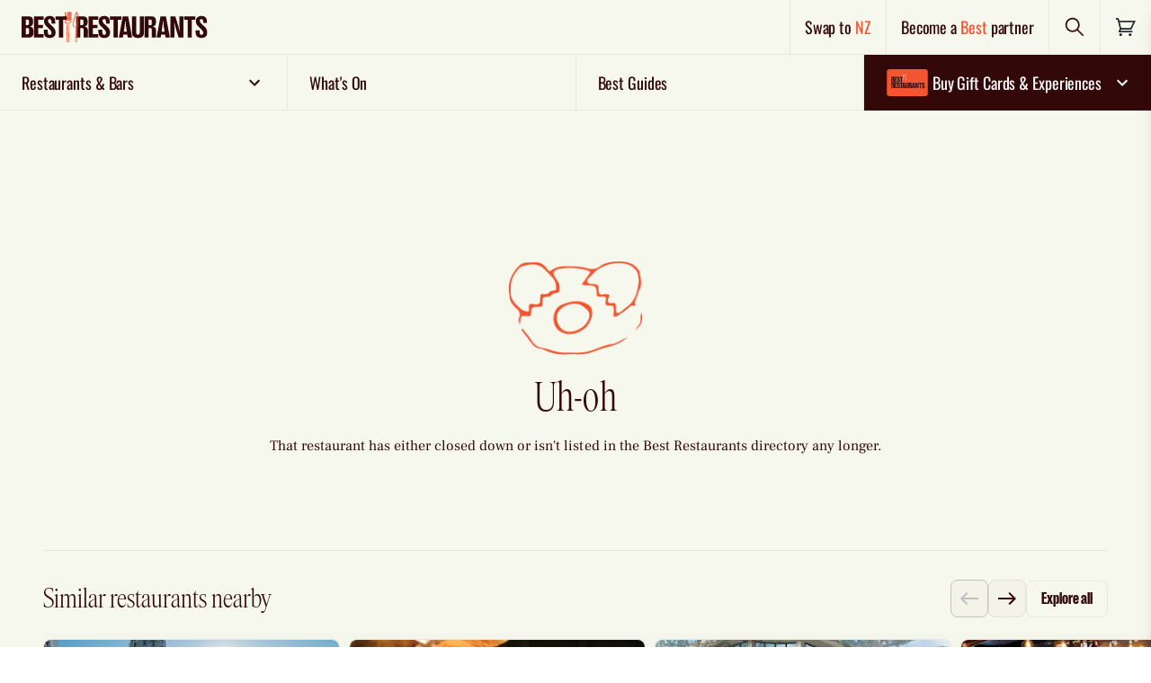

--- FILE ---
content_type: text/html; charset=utf-8
request_url: https://www.bestrestaurants.com.au/qld/gold-coast/surfers-paradise/restaurant/nosh-at-mantra-on-view-hotel
body_size: 30681
content:
<!DOCTYPE html>
<html lang="en" class="no-js flex flex-col" >

		<head>
			<meta charset="utf-8">
			<meta http-equiv="X-UA-Compatible" content="IE=edge">
				
    <title>Nosh @ Mantra on View Hotel | Best Restaurants Australia</title>
    <meta name="keywords" content="" />
    <meta name="description" content="Closed.&#xA;Nosh uses traditional and modern cooking techniques with the a la carte menu offering a variety of tastes from different regions across Asia and around the world. The &#x27; Flavours of the World&#x27; buffet on Friday and Saturday nights provides diners with Asian, European, American and of course some great Aussie favourites. Enjoy casual dining and try the easy bar snacks with delicious cocktails, ice cold beers or a glass of wine on the Terrace.">
        <link rel="canonical" href="https://www.bestrestaurants.com.au/qld/gold-coast/surfers-paradise/restaurant/nosh-at-mantra-on-view-hotel" />
            <meta property="og:type" content="website" />
            <meta property="og:image:width" content="1200" />
            <meta property="og:image:height" content="630" />
            <meta property="og:image" content="https://www.bestrestaurants.com.au/media/2z4i2qdg/3.jpg?width=1200&amp;height=630&amp;mode=crop&amp;v=1d80c36f1d89560" />
            <meta property="og:title" content="Nosh @ Mantra on View Hotel | Best Restaurants Australia" />
            <meta property="og:description" content="Closed.&#xA;Nosh uses traditional and modern cooking techniques with the a la carte menu offering a variety of tastes from different regions across Asia and around the world. The &#x27; Flavours of the World&#x27; buffet on Friday and Saturday nights provides diners with Asian, European, American and of course some great Aussie favourites. Enjoy casual dining and try the easy bar snacks with delicious cocktails, ice cold beers or a glass of wine on the Terrace." />
            <meta property="og:url" content="https://www.bestrestaurants.com.au/qld/gold-coast/surfers-paradise/restaurant/nosh-at-mantra-on-view-hotel" />


			<link rel="apple-touch-icon" sizes="180x180" href="/www_shared/assets/apple-touch-icon.png">
			<link rel="icon" type="image/png" sizes="32x32" href="/www_shared/assets/favicon-32x32.png">
			<link rel="icon" type="image/png" sizes="16x16" href="/www_shared/assets/favicon-16x16.png">
			<link rel="manifest" href="/www_shared/assets/site.webmanifest">
			<link rel="mask-icon" href="/www_shared/assets/safari-pinned-tab.svg" color="#2b2e34">
			<meta name="msapplication-TileColor" content="#ffffff">
			<meta name="theme-color" content="#ffffff">

			<meta name="viewport" content="width=device-width, initial-scale=1">
			<meta name="format-detection" content="telephone=no">
			<link rel="preconnect" href="https://cdn.jsdelivr.net/">
			<link rel="dns-prefetch" href="https://cdn.jsdelivr.net/">

			<link rel="preload"
				href="/www_shared/assets/9cc6cf658a6e47ac474e.woff2"
				as="font" crossorigin="anonymous" />
			<link rel="preload"
				href="/www_shared/assets/789d075c570d16d02c38.woff2"
				as="font" crossorigin="anonymous" />
			<link rel="preload"
				href="/www_shared/assets/50a7b6b6469d71bf28b0.woff2"
				as="font" crossorigin="anonymous" />
			<link rel="preload"
				href="/www_shared/assets/66e8393a95b0b34828b3.woff2"
				as="font" crossorigin="anonymous" />
			<link rel="preload"
				href="/www_shared/assets/a9de7860d9da56d55971.woff2"
				as="font" crossorigin="anonymous" />
			<link rel="preload"
				href="/www_shared/assets/516abeea21c1bd3b9a21.woff2"
				as="font" crossorigin="anonymous" />

			<link rel="preload"
				href="/www_shared/assets/f16d1aebcb8c69657027.ttf"
				as="font" type="font/ttf" crossorigin="anonymous" />
			<link rel="preload"
				href="/www_shared/assets/833a39d9be9843f8087f.woff2"
				as="font" crossorigin="anonymous" />
			<link rel="preload"
				href="/www_shared/assets/579963ead0c9fbf1a2f9.woff2"
				as="font" crossorigin="anonymous" />
			<link rel="preload"
				href="/www_shared/assets/a662992679ce56e74544.woff2"
				as="font" crossorigin="anonymous" />
			<link rel="preload"
				href="/www_shared/assets/b303c18a311486719694.woff2"
				as="font" crossorigin="anonymous" />

			<style>
				html {
					visibility: hidden;
					opacity: 0;
				}

				html,
				body {
					scroll-behavior: smooth
				}

				[data-aos] {
					opacity: 0
				}

				[data-aos].aos-animate {
					opacity: 1
				}

				[v-cloak] {
					display: none
				}

				html.no-js {
					overflow: visible
				}

				.no-js.no-js [data-aos],
				.no-js.no-js [class*=aosgroup-aos-animate] {
					opacity: 1;
					transform: none
				}
			</style>

			<script>
				var __$html = document.querySelector('html'); __$html.classList.remove('no-js');
				document.documentElement.style.setProperty('--viewport-height', window.innerHeight + 'px');
				if (!('object-fit' in document.createElement('a').style)) {
					__$html.classList.add('is-IE');
				}
				if ('scrollRestoration' in history) {
					history.scrollRestoration = 'manual';
				}
				if (window.innerWidth - document.documentElement.clientWidth) { __$html.classList.add('has-scrollbar') }
				var __resizeTimeout;
				window.addEventListener('orientationchange', function () {
					// If there's a timer, cancel it
					if (__resizeTimeout) {
						window.clearTimeout(__resizeTimeout);
					}

					// Setup the new requestAnimationFrame()
					__resizeTimeout = window.setTimeout(function () {
						document.documentElement.style.setProperty('--viewport-height', window.innerHeight + 'px');
					}, 10);
				}, false)

				function wcAddAsyncScript(opts) {
					var _o = opts || {};
					var s = document.createElement('script');
					s.type = 'text/javascript';
					Object.keys(_o).forEach(function (k) { s[k] = _o[k] })
					document.head.appendChild(s);
				}
				function wcLoadScriptAsync(cb, timeout) {
					var scriptDidInit = false;
					var _t = timeout || 10000;
					var initScript = function () {
						if (scriptDidInit) { return false; }
						scriptDidInit = true; // ensure script does not get added to DOM more than once.
						cb();
					}
					var initScriptOnEvent = function (e) {
						initScript(); e.currentTarget.removeEventListener(e.type, initScriptOnEvent); // remove the event listener that got triggered
					}
					var events = ['DOMContentLoaded', 'scroll', 'mousemove', 'touchstart']
					events.forEach(function (ev) {
						document.addEventListener(ev, ev == 'DOMContentLoaded' ? function () { setTimeout(initScript, _t); } : initScriptOnEvent);
					})
				}
			</script>
					<meta name="facebook-domain-verification" content="m3k5p01azwxhdn1i9ut8sj4l5rkqge" />
<script> 
window.dataLayer = window.dataLayer || [];
wcLoadScriptAsync(function(){ 
   wcAddAsyncScript({
      src: 'https://www.googletagmanager.com/gtm.js?id=GTM-KTZLND2',
      defer: !0, 
      onload: function () {
         dataLayer.push({ event: 'gtm.js', 'gtm.start': (new Date() ).getTime(), 'gtm.uniqueEventId': 0 });
      } // this part ensures PageViews is always tracked
   }) 
}) 
</script> 
<script type="text/javascript">
   (function (i, s, o, g, r, a, m) {
      i ['GoogleAnalyticsObject'] = r; i[r] = i[r] || function () {
         (i[r].q = i[r].q || []).push(arguments) 
      } ,  i[r].l = 1 * new Date(); a =s.createElement(o),
   m =  s.getElementsByTagName(o)[0]; a.async = 1 ; a.src = g; m.parentNode.insertBefore(a ,m)
   })(window, document, 'script', '//www.google-analytics.com/analytics.js', 'ga');
   ga('create', 'UA-7186101-1' , 'auto' );
   ga('require', 'displayfeatures');
   ga('send', 'pageview'); 
</script>

			<script defer
				src="https://cdn.jsdelivr.net/combine/npm/jquery@3.6.0/dist/jquery.min.js"></script>
			<script src="https://ajax.aspnetcdn.com/ajax/jquery.validate/1.16.0/jquery.validate.min.js" defer></script>
				<script src="https://ajax.aspnetcdn.com/ajax/mvc/5.2.3/jquery.validate.unobtrusive.min.js" defer></script>
				
    

			<script id="spritemap-icon-path"
				type="application/json">/www_shared/assets/spritemap.76935e6055bad94a19e2.svg</script>
		<script defer src="/www_shared/assets/manifest.cb3a1388586ad290044a.js"></script><script defer src="/www_shared/assets/2290.cb3a1388586ad290044a.js"></script><script defer src="/www_shared/assets/main.cb3a1388586ad290044a.js"></script><link href="/www_shared/assets/main.ffe9320c89612d9c2d60.css" rel="stylesheet"></head>

		<body data-placeholder="/media/vhaksnpc/br_placeholder_4_3.png?v=1db4bf8f509e2c0" data-prefix="" class="js-stop-transition is-rebrand">
				
<!-- Google Tag Manager (noscript) --> <noscript> <iframe src="https://www.googletagmanager.com/ns.html?id=GTM-KTZLND2" height="0" width="0" style="display:none;visibility:hidden"></iframe> </noscript> <!-- End Google Tag Manager (noscript) -->

<link rel="stylesheet" href="https://www.bestrestaurants.com.au/css/cookiebot.css">
				
    <style>
        .remove-cart-margin .c-cart-header>a {
        margin-right: 0;
        padding: 16px;
        }
    </style>
<header class="bg-salt flex font-emphasis tracking-emphasis font-medium border-b lg:border-0 border-stroke-pepper sticky z-100 top-0 lg:relative h-12 lg:h-auto">
        <div class="flex w-full" data-module="headerTop">
            <div class="flex items-center lg:hidden border-r border-stroke-pepper">
                <button class="p-4" type="button" aria-label="Toggle menu" @click="showMobileMenu">
                    <span class="">
                        

    <svg focusable="false" aria-hidden="true" class="fill-current" width="24" height="24" title="">
        <use xlink:href="/www_shared/assets/spritemap.76935e6055bad94a19e2.svg#menu-open"></use>
    </svg>

                    </span>
                </button>
            </div>
            <div class="flex w-full">
               <a href="/" onclick="showLoading(event)"
                    class="px-2 lg:px-6 flex items-center flex-1 border-r border-stroke-pepper hover:bg-pepper/[0.03]">
                    <picture class="w-[42vw] sm:w-1/3 tablet:w-1/4 max-w-[40vw] lg:max-w-[370px]">
                        <source srcset="/media/2edfd5sg/br-logo-evergreen.svg?v=1db67d3eb9da860" media="(max-width: 639px)" />
                        <source srcset="/media/2edfd5sg/br-logo-evergreen.svg?v=1db67d3eb9da860" media="(min-width: 640px)" />
                        <img src="/media/2edfd5sg/br-logo-evergreen.svg?v=1db67d3eb9da860"
                        alt="Best Restaurants Australia"
                        class="w-full h-14"/>
                    </picture>
                </a>
                <div class="hidden lg:flex items-center border-r border-stroke-pepper hover:bg-pepper/[0.03]">
                   <a href="https://www.bestrestaurants.nz" class="p-4 font-medium text-lg" onclick="showLoading(event)">
                        Swap to <span class="text-chilli">NZ</span>
                    </a>
                </div>
                <div class="hidden lg:flex items-center border-r border-stroke-pepper hover:bg-pepper/[0.03]">
                            <a href="/become-a-best-restaurants-partner/" class="font-medium p-4 text-lg">
            Become a <span class="text-chilli">Best</span> partner
        </a>

                </div>
                <div class="flex items-center border-r border-stroke-pepper hover:bg-pepper/[0.03]">
                    <button type="button" id="header-search-action" class="p-4 flex items-center group"
                    @click="openSearchPanel">
                        <span id="search-text" class="sr-only">Search</span>
                        <span>
                            

    <svg focusable="false" aria-hidden="true" class="fill-current" width="24" height="24" title="">
        <use xlink:href="/www_shared/assets/spritemap.76935e6055bad94a19e2.svg#search"></use>
    </svg>

                        </span>
                    </button>
                </div>
                <div class="flex items-center p-4 hover:bg-pepper/[0.03]">
                    
<div id="headerCartTemp" class="flex items-center">
    <a href="/cart" class="relative" aria-labelledby="label-cpTay8by">
        

    <svg focusable="false" aria-hidden="true" class="fill-current" width="24" height="24" title="">
        <use xlink:href="/www_shared/assets/spritemap.76935e6055bad94a19e2.svg#shopping-cart"></use>
    </svg>

        <span data-in-cart-qty data-in-cart-text style="" class="hidden absolute top-0 right-0 translate-x-1/2 -translate-y-1/2 h-6 w-6 rounded-full bg-pepper text-center text-white text-xs leading-6 font-bold">
        </span>
        <span data-in-cart-qty class="hidden sr-only" id="label-cpTay8by">
            There are <span data-in-cart-text>no</span> items in your cart. Click to go to cart page.
        </span>
    </a>
</div>
                </div>
            </div>
            <div class="flex lg:hidden absolute w-full left-0 top-full">
                <div class="group w-full">
                        <div class="relative font-bold w-full bg-pepper text-white border-b border-stroke-salt"
                        @click="toggleAccordion">
                            <div
                            class="text-lg block group-active:border-b-0 border-b border-stroke-salt flex-1 px-3 py-3 pr-10 font-medium font-emphasis tracking-emphasis">
                                <span class="flex gap-2 items-center">
                                    

    <svg focusable="false" aria-hidden="true" class="fill-current" width="56" height="30" title="">
        <use xlink:href="/www_shared/assets/spritemap.76935e6055bad94a19e2.svg#card-plain"></use>
    </svg>

                                    Buy Gift Cards &amp; Experiences
                                </span>
                            </div>
                            <button type="button"
                            class="group-active:rotate-180 absolute right-0 top-1/2 -translate-y-1/2 mr-3 z-100">
                                

    <svg focusable="false" aria-hidden="true" class="fill-current" width="24" height="24" title="">
        <use xlink:href="/www_shared/assets/spritemap.76935e6055bad94a19e2.svg#chev-down"></use>
    </svg>

                                <span class="sr-only">Expand nav items</span>
                            </button>
                        </div>
                        <div class="font-body hidden group-active:flex flex-col w-full transition-transform bg-pepper font-emphasis font-medium text-salt text-sm">

                                    <a href="/gift-card/" onclick="showLoading(event)"
                                        class="flex items-center gap-4 px-4 py-2 border-b border-stroke-salt last:border-b-0">
                                        <img src="/media/1tyk20dv/acceptedyesno-gift-card-artwork_2_br_card_plain.svg" width="50" class="rounded" alt="Card" onclick="showLoading(event)" />
                                        <p class="leading-[1.1]">Gift Cards</p>
                                        <div class="ml-auto bg-chilli w-auto inline-flex items-center justify-center px-4 py-3 rounded-lg text-md hover:bg-chilli-hover">
                                            Buy now
                                        </div>
                                    </a>
                                    <a href="/experiences" onclick="showLoading(event)"
                                        class="flex items-center gap-4 px-4 py-2 border-b border-stroke-salt last:border-b-0">
                                        <img src="/media/axckf5af/corporate-1.jpeg" width="50" class="rounded" alt="Card" onclick="showLoading(event)" />
                                        <p class="leading-[1.1]">Experiences</p>
                                        <div class="ml-auto bg-chilli w-auto inline-flex items-center justify-center px-4 py-3 rounded-lg text-md hover:bg-chilli-hover">
                                            Buy now
                                        </div>
                                    </a>
                                    <a href="/gift-card/corporate-gift-cards/" onclick="showLoading(event)"
                                        class="flex items-center gap-4 px-4 py-2 border-b border-stroke-salt last:border-b-0">
                                        <img src="/media/ahracbib/real-estate.jpg" width="50" class="rounded" alt="Card" onclick="showLoading(event)" />
                                        <p class="leading-[1.1]">Corporate Gifting</p>
                                        <div class="ml-auto bg-chilli w-auto inline-flex items-center justify-center px-4 py-3 rounded-lg text-md hover:bg-chilli-hover">
                                            Enquire
                                        </div>
                                    </a>
                                    <a href="/best-restaurants-gift-card/how-our-gift-card-works/" onclick="showLoading(event)"
                                       class="hover:underline border-b border-stroke-salt last:border-b-0 px-4 py-4">How to redeem</a>
                                    <a href="/gift-card/gift-tracker" onclick="showLoading(event)"
                                       class="hover:underline border-b border-stroke-salt last:border-b-0 px-4 py-4">Track your gift</a>
                                    <a href="/best-restaurants-gift-card/check-gift-card-balance/" onclick="showLoading(event)"
                                       class="hover:underline border-b border-stroke-salt last:border-b-0 px-4 py-4">Check balance</a>
                        </div>
                </div>
            </div>
            <container-slide-down-panel title="Find Restaurants & Bars" id="FindRestaurantsBars" :is-active="searchActive"
            @close-panel="closeSearchPanel" ref="slideDownMini">
                <template v-slot:default>
                    <div class="pb-8 overflow-auto max-h-screen lg:w-3/4 mx-auto">
                        <mini-search title="Find Restaurants &amp; Bars" ref="miniSearch"
                        @close-panel="closeSearchPanel"></mini-search>
                    </div>
                </template>
            </container-slide-down-panel>
        </div>
    </header>
    <div class="z-2 fixed full-width h-[100dvh] bg-overlay right-0"></div>
    <!--Primary Nav-->
    <div data-module="stickynavigation" class="z-20 border-stroke-pepper border-t hidden lg:block sticky -top-px bg-salt">
        <div data-module="megamenu">

            <nav class="js-megamenu-menu flex relative items-center content-between text-xs w-full overflow-x-clip overflow-y-visible">
                    <div class="relative flex-1 border-r border-b border-stroke-pepper last-of-type:border-stroke-salt last-of-type:border-r-0 js-megamenu-topnavitem first-of-type:ml-0 last-of-type:mr-0 mx-auto has-sub z-20 hover:bg-pepper/[0.03]">
                        <a href="#"
                           class="group flex py-4 w-full m-auto items-center text-lg font-medium font-emphasis tracking-emphasis px-6 is-open:bg-header-open is-open:text-pepper" onclick="showLoading(event)">
                            <span class="flex items-center w-full justify-between">
                                <span class="flex gap-2 items-center">
                                    Restaurants &amp; Bars
                                </span>
                                    <span class="ml-1 nav-icon transition-transform">
                                        

    <svg focusable="false" aria-hidden="true" class="fill-current" width="24" height="24" title="">
        <use xlink:href="/www_shared/assets/spritemap.76935e6055bad94a19e2.svg#chev-down"></use>
    </svg>

                                    </span>
                            </span>
                        </a>

                            <div class=" w-[42vw] flex absolute z-10 top-full left-0 opacity-0 invisible is-open:visible is-open:opacity-100 is-open:pointer-events-auto transition">
                                <div class="z-[3] grid w-full js-megamenu-panel relative font-emphasis text-sm grid-cols-2 ">
                                    <!-- Navigation dropdown option -->
                                                <div class="flex flex-col w-full bg-chilli py-4">
                                                    <div class="text-salt font-medium leading-[1.1] px-6 pb-2">Popular searches</div>
                                                                <a href="/all-states/all-regions/all-suburbs/all-cuisines/all-features/search" class="hover:bg-transparent-salt focus:bg-transparent-salt focus:text-white hover:text-white px-6 py-2 font-medium" onclick="showLoading(event)">View all</a>
                                                                <a href="/all-states/all-regions/all-suburbs/all-cuisines/all-features/search?popular=new-restaurants&amp;order=newest" class="hover:bg-transparent-salt focus:bg-transparent-salt focus:text-white hover:text-white px-6 py-2 font-medium" onclick="showLoading(event)">New</a>
                                                                <a href="/all-states/all-regions/all-suburbs/all-cuisines/all-features/search?popular=award-winning-or-hatted" class="hover:bg-transparent-salt focus:bg-transparent-salt focus:text-white hover:text-white px-6 py-2 font-medium" onclick="showLoading(event)">Award winning</a>
                                                                <a href="/all-states/all-regions/all-suburbs/all-cuisines/all-features/search?gift-card=true" class="hover:bg-transparent-salt focus:bg-transparent-salt focus:text-white hover:text-white px-6 py-2 font-medium" onclick="showLoading(event)">Accepts gift card</a>
                                                </div>
                                                <div class="flex flex-col w-full bg-chilli py-4">
                                                    <div class="text-salt font-medium leading-[1.1] px-6 pb-2">Browse by location</div>
                                                                <a href="/popular-locations/nsw/sydney/" class="hover:bg-transparent-salt focus:bg-transparent-salt focus:text-white hover:text-white px-6 py-2 font-medium" onclick="showLoading(event)">Sydney</a>
                                                                <a href="/popular-locations/vic/melbourne/" class="hover:bg-transparent-salt focus:bg-transparent-salt focus:text-white hover:text-white px-6 py-2 font-medium" onclick="showLoading(event)">Melbourne</a>
                                                                <a href="/popular-locations/qld/brisbane/" class="hover:bg-transparent-salt focus:bg-transparent-salt focus:text-white hover:text-white px-6 py-2 font-medium" onclick="showLoading(event)">Brisbane</a>
                                                                <a href="/popular-locations/wa/perth/" class="hover:bg-transparent-salt focus:bg-transparent-salt focus:text-white hover:text-white px-6 py-2 font-medium" onclick="showLoading(event)">Perth</a>
                                                                <a href="/popular-locations/sa/adelaide/" class="hover:bg-transparent-salt focus:bg-transparent-salt focus:text-white hover:text-white px-6 py-2 font-medium" onclick="showLoading(event)">Adelaide</a>
                                                                <a href="/popular-locations/tas/hobart/" class="hover:bg-transparent-salt focus:bg-transparent-salt focus:text-white hover:text-white px-6 py-2 font-medium" onclick="showLoading(event)">Hobart</a>
                                                                <a href="/popular-locations/act/canberra/" class="hover:bg-transparent-salt focus:bg-transparent-salt focus:text-white hover:text-white px-6 py-2 font-medium" onclick="showLoading(event)">Canberra</a>
                                                                <a href="/popular-locations/nt/darwin/" class="hover:bg-transparent-salt focus:bg-transparent-salt focus:text-white hover:text-white px-6 py-2 font-medium" onclick="showLoading(event)">Darwin</a>
                                                </div>
                                </div>
                            </div>
                    </div>
                    <div class="relative flex-1 border-r border-b border-stroke-pepper last-of-type:border-stroke-salt last-of-type:border-r-0 js-megamenu-topnavitem first-of-type:ml-0 last-of-type:mr-0 mx-auto  z-20 hover:bg-pepper/[0.03]">
                        <a href="/events/search"
                           class="group flex py-4 w-full m-auto items-center text-lg font-medium font-emphasis tracking-emphasis px-6 is-open:bg-header-open is-open:text-pepper" onclick="showLoading(event)">
                            <span class="flex items-center w-full justify-between">
                                <span class="flex gap-2 items-center">
                                    What&#x27;s On
                                </span>
                            </span>
                        </a>

                    </div>
                    <div class="relative flex-1 border-r border-b border-stroke-pepper last-of-type:border-stroke-salt last-of-type:border-r-0 js-megamenu-topnavitem first-of-type:ml-0 last-of-type:mr-0 mx-auto  z-20 hover:bg-pepper/[0.03]">
                        <a href="/best-guides/"
                           class="group flex py-4 w-full m-auto items-center text-lg font-medium font-emphasis tracking-emphasis px-6 is-open:bg-header-open is-open:text-pepper" onclick="showLoading(event)">
                            <span class="flex items-center w-full justify-between">
                                <span class="flex gap-2 items-center">
                                    Best Guides
                                </span>
                            </span>
                        </a>

                    </div>
                    <div class="relative flex-1 border-r border-b border-stroke-pepper last-of-type:border-stroke-salt last-of-type:border-r-0 js-megamenu-topnavitem first-of-type:ml-0 last-of-type:mr-0 mx-auto has-sub z-20 hover:bg-pepper/[0.03]">
                        <a href="/gift-card/"
                           class="group flex py-4 w-full m-auto items-center text-lg font-medium font-emphasis tracking-emphasis px-5 bg-pepper text-white hocus:text-salt is-open:bg-header-open-hl" onclick="showLoading(event)">
                            <span class="flex items-center w-full justify-between">
                                <span class="flex gap-2 items-center">


    <svg focusable="false" aria-hidden="true" class="fill-current" width="56" height="30" title="">
        <use xlink:href="/www_shared/assets/spritemap.76935e6055bad94a19e2.svg#card-plain"></use>
    </svg>
                                    Buy Gift Cards &amp; Experiences
                                </span>
                                    <span class="ml-1 nav-icon transition-transform">
                                        

    <svg focusable="false" aria-hidden="true" class="fill-current" width="24" height="24" title="">
        <use xlink:href="/www_shared/assets/spritemap.76935e6055bad94a19e2.svg#chev-down"></use>
    </svg>

                                    </span>
                            </span>
                        </a>

                            <div class=" w-full flex absolute z-10 top-full right-0 opacity-0 invisible is-open:visible is-open:opacity-100 is-open:pointer-events-auto transition">
                                <div class="z-[3] grid w-full js-megamenu-panel relative font-emphasis text-sm bg-pepper text-salt grid-cols-1 py-2">
                                    <!-- Navigation dropdown option -->
                                                    <a href="/gift-card/" onclick="showLoading(event)"
                                                        class="px-6 font-medium text-salt py-2 flex items-center gap-4 border-b border-stroke-salt last:border-b-0">
                                                        <img src="/media/1tyk20dv/acceptedyesno-gift-card-artwork_2_br_card_plain.svg" width="50" class="rounded" />
                                                        <p class="leading-[1.1] ">Gift Cards</p>
                                                        <div class="ml-auto bg-chilli w-full md:w-auto inline-flex items-center justify-center px-4 py-3 rounded-lg text-md hover:text-white hover:bg-chilli-hover">
                                                            Buy now
                                                        </div>
                                                    </a>
                                                    <a href="/experiences" onclick="showLoading(event)"
                                                        class="px-6 font-medium text-salt py-2 flex items-center gap-4 border-b border-stroke-salt last:border-b-0">
                                                        <img src="/media/axckf5af/corporate-1.jpeg" width="50" class="rounded" />
                                                        <p class="leading-[1.1] ">Experiences</p>
                                                        <div class="ml-auto bg-chilli w-full md:w-auto inline-flex items-center justify-center px-4 py-3 rounded-lg text-md hover:text-white hover:bg-chilli-hover">
                                                            Buy now
                                                        </div>
                                                    </a>
                                                    <a href="/gift-card/corporate-gift-cards/" onclick="showLoading(event)"
                                                        class="px-6 font-medium text-salt py-2 flex items-center gap-4 border-b border-stroke-salt last:border-b-0">
                                                        <img src="/media/ahracbib/real-estate.jpg" width="50" class="rounded" />
                                                        <p class="leading-[1.1] ">Corporate Gifting</p>
                                                        <div class="ml-auto bg-chilli w-full md:w-auto inline-flex items-center justify-center px-4 py-3 rounded-lg text-md hover:text-white hover:bg-chilli-hover">
                                                            Enquire
                                                        </div>
                                                    </a>
                                                    <a href="/best-restaurants-gift-card/how-our-gift-card-works/" class="px-6 py-4 font-medium hover:underline border-b border-stroke-salt last:border-b-0" onclick="showLoading(event)">How to redeem</a>
                                                    <a href="/gift-card/gift-tracker" class="px-6 py-4 font-medium hover:underline border-b border-stroke-salt last:border-b-0" onclick="showLoading(event)">Track your gift</a>
                                                    <a href="/best-restaurants-gift-card/check-gift-card-balance/" class="px-6 py-4 font-medium hover:underline border-b border-stroke-salt last:border-b-0" onclick="showLoading(event)">Check balance</a>
                                </div>
                            </div>
                    </div>
            </nav>
            <div class="z-2 absolute full-width h-[100dvh] bg-overlay transition right-0"></div>
        </div>
    </div>
    <div id="mobile-menu" class="lg:hidden fixed flex flex-col left-0 top-0 h-screen max-h-screen w-screen translate-x-full active:translate-x-0 transition-transform bg-chilli text-pepper z-1000"
         data-module="navmobile"
         data-module-options="{ mobileMenuToggleSelector : '#mobile-nav-toggle' }"
         :class="{'active': isActive}">
        <button type="button" @click="closeMenu" class="border-b border-stroke-salt px-4 py-4 self-end text-white" aria-label="Close menu">
            <svg-icon name="close" width="24" height="24" />
        </button>
        <div class="flex-grow mb-6 overflow-y-auto">
                <div class="group" :class="{'active' : (activeMenuId == 83606)}">
                    <div class="relative uppercase font-bold">
                        <a onclick="showLoading(event)"
                        class="text-lg block group-active:border-b-0 border-b border-stroke-salt flex-1 px-4 py-3 pr-10 text-white font-emphasis tracking-emphasis">
                            Restaurants &amp; Bars
                        </a>
                            <button type="button" class="group-active:rotate-180 absolute right-0 top-1/2 -translate-y-1/2 text-white p-4" @click="setActiveMenu(83606)" data-nav-identifier="83606">
                                

    <svg focusable="false" aria-hidden="true" class="fill-current" width="24" height="24" title="">
        <use xlink:href="/www_shared/assets/spritemap.76935e6055bad94a19e2.svg#chev-down"></use>
    </svg>

                                <span class="sr-only">Expand nav items</span>
                            </button>
                    </div>
                        <div class="font-emphasis hidden group-active:flex flex-col space-y-4 w-full h-full transition-transform bg-transparent-chilli mt-4 px-4 text-pepper text-sm" data-nav-group-parent="83606">
                            <!-- Navigation dropdown option -->
                                        <div class="flex flex-col space-y-4 border-b pb-4 border-stroke-salt">
                                                        <a href="/all-states/all-regions/all-suburbs/all-cuisines/all-features/search" onclick="showLoading(event)"
                                                            class="hover:underline font-medium">
                                                            View all
                                                        </a>
                                                        <a href="/all-states/all-regions/all-suburbs/all-cuisines/all-features/search?popular=new-restaurants&amp;order=newest" onclick="showLoading(event)"
                                                            class="hover:underline font-medium">
                                                            New
                                                        </a>
                                                        <a href="/all-states/all-regions/all-suburbs/all-cuisines/all-features/search?popular=award-winning-or-hatted" onclick="showLoading(event)"
                                                            class="hover:underline font-medium">
                                                            Award winning
                                                        </a>
                                                        <a href="/all-states/all-regions/all-suburbs/all-cuisines/all-features/search?gift-card=true" onclick="showLoading(event)"
                                                            class="hover:underline font-medium">
                                                            Accepts gift card
                                                        </a>
                                        </div>
                                        <div class="flex flex-col space-y-4 border-b pb-4 border-stroke-salt">
                                                <div class="leading-[1.1] font-medium text-white">Browse by location</div>
                                                        <a href="/popular-locations/nsw/sydney/" onclick="showLoading(event)"
                                                            class="hover:underline font-medium">
                                                            Sydney
                                                        </a>
                                                        <a href="/popular-locations/vic/melbourne/" onclick="showLoading(event)"
                                                            class="hover:underline font-medium">
                                                            Melbourne
                                                        </a>
                                                        <a href="/popular-locations/qld/brisbane/" onclick="showLoading(event)"
                                                            class="hover:underline font-medium">
                                                            Brisbane
                                                        </a>
                                                        <a href="/popular-locations/wa/perth/" onclick="showLoading(event)"
                                                            class="hover:underline font-medium">
                                                            Perth
                                                        </a>
                                                        <a href="/popular-locations/sa/adelaide/" onclick="showLoading(event)"
                                                            class="hover:underline font-medium">
                                                            Adelaide
                                                        </a>
                                                        <a href="/popular-locations/tas/hobart/" onclick="showLoading(event)"
                                                            class="hover:underline font-medium">
                                                            Hobart
                                                        </a>
                                                        <a href="/popular-locations/act/canberra/" onclick="showLoading(event)"
                                                            class="hover:underline font-medium">
                                                            Canberra
                                                        </a>
                                                        <a href="/popular-locations/nt/darwin/" onclick="showLoading(event)"
                                                            class="hover:underline font-medium">
                                                            Darwin
                                                        </a>
                                        </div>
                        </div>
                </div>
                <div class="" :class="{'active' : (activeMenuId == 83635)}">
                    <div class="relative uppercase font-bold">
                        <a href="/events/search" onclick="showLoading(event)"
                        class="text-lg block group-active:border-b-0 border-b border-stroke-salt flex-1 px-4 py-3 pr-10 text-white font-emphasis tracking-emphasis">
                            What&#x27;s On
                        </a>
                    </div>
                </div>
                <div class="" :class="{'active' : (activeMenuId == 83642)}">
                    <div class="relative uppercase font-bold">
                        <a href="/best-guides/" onclick="showLoading(event)"
                        class="text-lg block group-active:border-b-0 border-b border-stroke-salt flex-1 px-4 py-3 pr-10 text-white font-emphasis tracking-emphasis">
                            Best Guides
                        </a>
                    </div>
                </div>
        <a href="/list-your-restaurant" onclick="showLoading(event)"
            class="block border-b uppercase border-stroke-salt flex-1 px-4 py-4 pr-10 text-lg text-white font-emphasis tracking-emphasis font-bold hover:text-inherit">
                Become a <span class="text-pepper">BEST</span> partner
            </a>
        <a href="https://www.bestrestaurants.nz" onclick="showLoading(event)"
            class="uppercase text-lg block border-b border-stroke-salt flex-1 px-4 py-4 pr-10 text-white font-emphasis tracking-emphasis font-bold hover:text-inherit">
                Swap to <span class="text-pepper">NZ</span>
            </a>
            <div class="flex-col space-y-3 px-4 mt-4">
                <div class="flex flex-1 space-x-4 items-center">
                            <a href="https://www.facebook.com/BestRestaurantsAustralia" class="text-white"
            target="_blank">
            

    <svg focusable="false" aria-hidden="true" class="fill-current" width="24" height="24" title="">
        <use xlink:href="/www_shared/assets/spritemap.76935e6055bad94a19e2.svg#facebook"></use>
    </svg>

            <span class="sr-only">Facebook</span>
        </a>
        <a href="https://www.instagram.com/bestrestaurantsaustralia/" class="text-white"
            target="_blank">
            

    <svg focusable="false" aria-hidden="true" class="fill-current" width="24" height="24" title="">
        <use xlink:href="/www_shared/assets/spritemap.76935e6055bad94a19e2.svg#instagram"></use>
    </svg>

            <span class="sr-only">Instagram</span>
        </a>

                </div>
            </div>
        </div>
    </div>
    <div class="hidden" data-loading-overlay data-module="importComponent"
         data-module-options="{name: 'LoadingOverlay',}">
        <loading-overlay>
        </loading-overlay>
    </div>
    <script>
        var showLoading = (event) => {

            var target = event && (event.currentTarget || event.target) || document.activeElement;
            var anchor = null;
            if (target && target.closest) {
                anchor = target.tagName === 'A' ? target : target.closest('a');
            } else if (target && target.tagName === 'A') {
                anchor = target;
            }

            var targetAttr = anchor ? (anchor.getAttribute('target') || '').toLowerCase() : '';
            var isTargetNewWindow = targetAttr === '_blank';
            var isModifiedClick = event && (event.ctrlKey || event.button === 1 || event.shiftKey || event.altKey || event.metaKey);

            if (isModifiedClick || isTargetNewWindow) {
                return;
            }
            var el = document.querySelector('[data-loading-overlay]');
            if (el) {
                el.classList.remove('hidden');
            }
        };

        var hideLoading = () => {
            var el = document.querySelector('[data-loading-overlay]');
            if (el) {
                el.classList.add('hidden');
            }
        };
    </script>
    <!--/Primary Nav-->

			<main class="overflow-hidden">
					


<!-- rendering: layout-whitelabel.cshtml -->



<div class="bg-salt border-b border-transparent-pepper07 px-4 py-16 sm:px-8 sm:pb-4 lg:px-12 2xl:p-16 w-full">

        <div class="my-3">
            <venue-closed-reskin data-module='loadcomponent' data-module-options='{name: "VenueClosedReskin"}'>
            </venue-closed-reskin>
        </div>




            <!-- Restaurants Nearby -->
            <div class="border-t border-transparent-pepper07 flex mb-14 w-full" data-module="venueModule">
                <slider-group caption="Similar restaurants nearby"
                              view-all-ref="/all-states/all-regions/all-suburbs/cuisines-asian,light-bites-and-snacks,chinese/all-features/search?nearby=35734"
                              class="flex mt-8" :restaurant-tiles="[{&quot;name&quot;:&quot;Cali Beach Club&quot;,&quot;acceptsGivex&quot;:false,&quot;cuisines&quot;:[&quot;shared-plates&quot;,&quot;mediterranean&quot;,&quot;asian&quot;,&quot;light-bites-and-snacks&quot;],&quot;detailsUrl&quot;:&quot;/qld/gold-coast/surfers-paradise/restaurant/cali-beach-club&quot;,&quot;imageUrl&quot;:&quot;/media/jw4ewtvk/jpeg.jpg&quot;,&quot;suburb&quot;:&quot;Surfers Paradise&quot;,&quot;totalVenueItems&quot;:0,&quot;lowPrice&quot;:2,&quot;highPrice&quot;:2,&quot;umbracoContentId&quot;:68730},{&quot;name&quot;:&quot;Taj Palace Restaurant&quot;,&quot;acceptsGivex&quot;:false,&quot;cuisines&quot;:[&quot;asian&quot;,&quot;indian&quot;,&quot;halal&quot;],&quot;detailsUrl&quot;:&quot;/qld/gold-coast/surfers-paradise/restaurant/taj-palace-restaurant&quot;,&quot;imageUrl&quot;:&quot;/media/mv4ezdps/3.jpg&quot;,&quot;suburb&quot;:&quot;Surfers Paradise&quot;,&quot;totalVenueItems&quot;:0,&quot;lowPrice&quot;:1,&quot;highPrice&quot;:1,&quot;umbracoContentId&quot;:37109},{&quot;name&quot;:&quot;B.O.B&quot;,&quot;acceptsGivex&quot;:false,&quot;cuisines&quot;:[&quot;light-bites-and-snacks&quot;,&quot;burgers&quot;,&quot;steakhouse&quot;],&quot;detailsUrl&quot;:&quot;/qld/gold-coast/surfers-paradise/restaurant/bobs-beer&quot;,&quot;imageUrl&quot;:&quot;/media/phyhiw2j/1.jpg&quot;,&quot;suburb&quot;:&quot;Surfers Paradise&quot;,&quot;totalVenueItems&quot;:0,&quot;lowPrice&quot;:2,&quot;highPrice&quot;:4,&quot;umbracoContentId&quot;:34150},{&quot;name&quot;:&quot;House of Brews&quot;,&quot;acceptsGivex&quot;:false,&quot;cuisines&quot;:[&quot;american&quot;,&quot;light-bites-and-snacks&quot;,&quot;burgers&quot;],&quot;detailsUrl&quot;:&quot;/qld/gold-coast/surfers-paradise/restaurant/house-of-brews&quot;,&quot;imageUrl&quot;:&quot;/media/ryqazxmm/2.jpg&quot;,&quot;suburb&quot;:&quot;Surfers Paradise&quot;,&quot;totalVenueItems&quot;:0,&quot;lowPrice&quot;:1,&quot;highPrice&quot;:3,&quot;umbracoContentId&quot;:39114},{&quot;name&quot;:&quot;White Rhino Bar &amp; Eats&quot;,&quot;acceptsGivex&quot;:false,&quot;cuisines&quot;:[&quot;light-bites-and-snacks&quot;,&quot;pizzas&quot;,&quot;burgers&quot;,&quot;shared-plates&quot;],&quot;detailsUrl&quot;:&quot;/qld/gold-coast/surfers-paradise/restaurant/white-rhino&quot;,&quot;imageUrl&quot;:&quot;/media/gvtl0zif/1.jpg&quot;,&quot;suburb&quot;:&quot;Surfers Paradise&quot;,&quot;totalVenueItems&quot;:0,&quot;lowPrice&quot;:1,&quot;highPrice&quot;:3,&quot;umbracoContentId&quot;:38435},{&quot;name&quot;:&quot;Yamagen @ QT Gold Coast&quot;,&quot;acceptsGivex&quot;:false,&quot;cuisines&quot;:[&quot;asian&quot;,&quot;japanese&quot;,&quot;teppanyaki&quot;],&quot;detailsUrl&quot;:&quot;/qld/gold-coast/surfers-paradise/restaurant/yamagen-at-qt-gold-coast&quot;,&quot;imageUrl&quot;:&quot;/media/ohidhvet/1.jpg&quot;,&quot;suburb&quot;:&quot;Surfers Paradise&quot;,&quot;totalVenueItems&quot;:0,&quot;lowPrice&quot;:1,&quot;highPrice&quot;:3,&quot;umbracoContentId&quot;:38522},{&quot;name&quot;:&quot;Driftwood Social&quot;,&quot;acceptsGivex&quot;:false,&quot;cuisines&quot;:[&quot;shared-plates&quot;,&quot;light-bites-and-snacks&quot;],&quot;detailsUrl&quot;:&quot;/qld/gold-coast/surfers-paradise/restaurant/driftwood-social-surfers-paradise&quot;,&quot;imageUrl&quot;:&quot;/media/3cop1yyi/3.jpg&quot;,&quot;suburb&quot;:&quot;Surfers Paradise&quot;,&quot;totalVenueItems&quot;:0,&quot;lowPrice&quot;:2,&quot;highPrice&quot;:2,&quot;umbracoContentId&quot;:64186},{&quot;name&quot;:&quot;Steampunk&quot;,&quot;acceptsGivex&quot;:false,&quot;cuisines&quot;:[&quot;light-bites-and-snacks&quot;,&quot;burgers&quot;,&quot;shared-plates&quot;],&quot;detailsUrl&quot;:&quot;/qld/gold-coast/surfers-paradise/restaurant/steampunk&quot;,&quot;imageUrl&quot;:&quot;/media/ohgpq5jj/1.jpeg&quot;,&quot;suburb&quot;:&quot;Surfers Paradise&quot;,&quot;totalVenueItems&quot;:0,&quot;lowPrice&quot;:1,&quot;highPrice&quot;:2,&quot;umbracoContentId&quot;:36985},{&quot;name&quot;:&quot;The Avenue&quot;,&quot;acceptsGivex&quot;:false,&quot;cuisines&quot;:[&quot;american&quot;,&quot;light-bites-and-snacks&quot;,&quot;burgers&quot;,&quot;pizzas&quot;],&quot;detailsUrl&quot;:&quot;/qld/gold-coast/surfers-paradise/restaurant/the-avenue&quot;,&quot;imageUrl&quot;:&quot;/media/1fhhka2n/3.jpg&quot;,&quot;suburb&quot;:&quot;Surfers Paradise&quot;,&quot;totalVenueItems&quot;:0,&quot;lowPrice&quot;:1,&quot;highPrice&quot;:2,&quot;umbracoContentId&quot;:37253}]" swiper-class="my-2 sm:my-4"
                              :swiper-settings="{ loop: true,
                                            autoplayConfig: { delay: 3000, disableOnInteraction: true, pauseOnMouseEnter: true, enabled: true},
                                            slidesPerView: 'auto',
                                            breakpoints: {
                                                530: { slidesPerView: 2, loop: true, },
                                                640: { slidesPerView: 'auto', loop: false, slidesPerGroup: 2, },
                                                1120: { slidesPerView: 'auto', loop: false, slidesPerGroup: 3, },
                                                1200: { slidesPerView: 4, loop: false, slidesPerGroup: 4, },
                                            }}">
                </slider-group>
            </div>
</div>

<div class="modal fade font-body" id="modal-book-table" tabindex="-1" role="dialog" aria-labelledby="modal-book-table-title" aria-hidden="true">
    <div class="modal-dialog max-w-218" role="document">
        <div class="modal-content bg-white rounded-lg">
            <div class="modal-header flex justify-between items-center px-8 pt-8 border-b-0 shadow-01">
                <h2 id="modal-book-table-title" class="h3 font-items">Request to Book a Table</h2>
                <button type="button" class="inline-flex items-center text-black uppercase font-bold" data-dismiss="modal">
                    <span class="sr-only">Close</span>
                    

    <svg focusable="false" aria-hidden="true" class="fill-current" width="24" height="24" title="">
        <use xlink:href="/www_shared/assets/spritemap.76935e6055bad94a19e2.svg#close"></use>
    </svg>

                </button>
            </div>
            <div class="modal-body px-8 pb-8 overflow-auto max-h-modal-body" data-module="umbracoform">
                <div class="pb-4 border-b-1 border-transparent-pepper07">
                    <p class="text-sm">Your booking enquiry will be sent to <strong>Nosh @ Mantra on View Hotel</strong>.</p>
                    <p class="text-sm mt-5">This is not a confirmed booking. If you do not hear back within 24 hours we suggest that you phone the restaurant as opening times and days may change.</p>
                </div>
                






    <div id="umbraco_form_e66a04033fb4485894eb80255a20fcf5" class="umbraco-forms-form booktable umbraco-forms-best-restaurants-rebrand">

<form action="/qld/gold-coast/surfers-paradise/restaurant/nosh-at-mantra-on-view-hotel" enctype="multipart/form-data" id="formef8a2e0c8a584e979862cc754a4927b9" method="post"><input data-val="true" data-val-required="The FormId field is required." name="FormId" type="hidden" value="e66a0403-3fb4-4858-94eb-80255a20fcf5" /><input data-val="true" data-val-required="The FormName field is required." name="FormName" type="hidden" value="Book Table" /><input data-val="true" data-val-required="The RecordId field is required." name="RecordId" type="hidden" value="00000000-0000-0000-0000-000000000000" /><input name="PreviousClicked" type="hidden" value="" /><input name="Theme" type="hidden" value="best-restaurants-rebrand" />            <input type="hidden" name="FormStep" value="0" />
            <input type="hidden" name="RecordState" value="Q2ZESjhGa0tvakRLSHJ0Rm5KT0cwY0VnZmVWU25XNVVpRkZjVWVIU285X3d6Nk5DNTloOHNwcjZPNWItZG45TEdLZ2FpRTd0SUZkM2tJTjhmc2tlREY5M09EeTNZaHZnNHlzaWxxV3hyNDhZNUVFOWNPSXlVNDJSY1luOWVOWVdrY0pydXc=" />




<!--\Views\Partials\Forms\Themes\best-restaurants\Form.cshtml-->
<div class="umbraco-forms-page umbraco-forms-page--rebrand text-sm">




        <fieldset class="umbraco-forms-fieldset" id="2ee30e5a-e48c-4426-a382-eb9ea1201be1">


            <div class="row">

                    <div class="umbraco-forms-container col-12 lg:col-6">

                            <div class="mt-6  umbraco-forms-field firstname shortanswer mandatory" >

                                    <label for="c5cbc806-bdc6-4524-b395-fdcb78db76ba" class="font-bold">
                                        First name                                     </label>


                                <div class="umbraco-forms-field-wrapper">

                                    <input type="text" name="c5cbc806-bdc6-4524-b395-fdcb78db76ba" id="c5cbc806-bdc6-4524-b395-fdcb78db76ba" data-umb="c5cbc806-bdc6-4524-b395-fdcb78db76ba" class="text text-base-600" value="" maxlength="255"
        data-val="true"  data-val-required="Please provide a value for First name"  />





<span class="field-validation-valid" data-valmsg-for="c5cbc806-bdc6-4524-b395-fdcb78db76ba" data-valmsg-replace="true"></span>
                                </div>

                            </div>

                    </div>
                    <div class="umbraco-forms-container col-12 lg:col-6">

                            <div class="mt-6  umbraco-forms-field lastname shortanswer mandatory alternating" >

                                    <label for="aaad9875-a31f-4517-a2d6-7cb1a7412224" class="font-bold">
                                        Last name                                     </label>


                                <div class="umbraco-forms-field-wrapper">

                                    <input type="text" name="aaad9875-a31f-4517-a2d6-7cb1a7412224" id="aaad9875-a31f-4517-a2d6-7cb1a7412224" data-umb="aaad9875-a31f-4517-a2d6-7cb1a7412224" class="text text-base-600" value="" maxlength="255"
        data-val="true"  data-val-required="Please provide a value for Last name"  />





<span class="field-validation-valid" data-valmsg-for="aaad9875-a31f-4517-a2d6-7cb1a7412224" data-valmsg-replace="true"></span>
                                </div>

                            </div>

                    </div>
            </div>

        </fieldset>
        <fieldset class="umbraco-forms-fieldset" id="a6d6eded-b044-430d-af4d-7244dc96ed37">


            <div class="row">

                    <div class="umbraco-forms-container col-12 lg:col-6">

                            <div class="mt-6  umbraco-forms-field email shortanswer mandatory" >

                                    <label for="2336f91a-7d78-4c3f-b322-bf8224be1b9f" class="font-bold">
                                        Email                                     </label>


                                <div class="umbraco-forms-field-wrapper">

                                    <input type="text" name="2336f91a-7d78-4c3f-b322-bf8224be1b9f" id="2336f91a-7d78-4c3f-b322-bf8224be1b9f" data-umb="2336f91a-7d78-4c3f-b322-bf8224be1b9f" class="text text-base-600" value="" maxlength="255"
        data-val="true"  data-val-required="Please provide a value for Email"  data-val-regex="Email address is invalid" data-val-regex-pattern="[a-z0-9!#$%&'*+/=?^_`{|}~-]+(?:\.[a-z0-9!#$%&'*+/=?^_`{|}~-]+)*@(?:[a-z0-9](?:[a-z0-9-]*[a-z0-9])?\.)+[a-z0-9](?:[a-z0-9-]*[a-z0-9])?"  />





<span class="field-validation-valid" data-valmsg-for="2336f91a-7d78-4c3f-b322-bf8224be1b9f" data-valmsg-replace="true"></span>
                                </div>

                            </div>

                    </div>
                    <div class="umbraco-forms-container col-12 lg:col-6">

                            <div class="mt-6  umbraco-forms-field phone shortanswer mandatory alternating" >

                                    <label for="7ac5e9a6-4797-46eb-b256-aa0f8b891ed6" class="font-bold">
                                        Phone                                     </label>


                                <div class="umbraco-forms-field-wrapper">

                                    <input type="text" name="7ac5e9a6-4797-46eb-b256-aa0f8b891ed6" id="7ac5e9a6-4797-46eb-b256-aa0f8b891ed6" data-umb="7ac5e9a6-4797-46eb-b256-aa0f8b891ed6" class="text text-base-600" value="" maxlength="255"
        data-val="true"  data-val-required="Please provide a value for Phone"  data-val-regex="Phone number is invalid" data-val-regex-pattern="^((\+61\s?)?(\((0|02|03|04|07|08)\))?)?\s?\d{1,4}\s?\d{1,4}\s?\d{0,4}$"  />





<span class="field-validation-valid" data-valmsg-for="7ac5e9a6-4797-46eb-b256-aa0f8b891ed6" data-valmsg-replace="true"></span>
                                </div>

                            </div>

                    </div>
            </div>

        </fieldset>
        <fieldset class="umbraco-forms-fieldset" id="12e52834-b228-4b8b-ed1a-07d0a06c0427">


            <div class="row">

                    <div class="umbraco-forms-container col-12 lg:col-6">

                            <div class="mt-6  umbraco-forms-field company shortanswer" >

                                    <label for="7c539365-f36a-45b6-b630-92da0f19b8e8" class="font-bold">
                                        Company                                             <span class="text-base-600 font-normal"> - Optional</span>
                                    </label>


                                <div class="umbraco-forms-field-wrapper">

                                    <input type="text" name="7c539365-f36a-45b6-b630-92da0f19b8e8" id="7c539365-f36a-45b6-b630-92da0f19b8e8" data-umb="7c539365-f36a-45b6-b630-92da0f19b8e8" class="text text-base-600" value="" maxlength="255"
        />





<span class="field-validation-valid" data-valmsg-for="7c539365-f36a-45b6-b630-92da0f19b8e8" data-valmsg-replace="true"></span>
                                </div>

                            </div>

                    </div>
                    <div class="umbraco-forms-container col-12 lg:col-6">

                            <div class="mt-6  umbraco-forms-field position shortanswer alternating" >

                                    <label for="efea6280-67e0-43d0-ee5b-de6a9b6c0f0e" class="font-bold">
                                        Position                                             <span class="text-base-600 font-normal"> - Optional</span>
                                    </label>


                                <div class="umbraco-forms-field-wrapper">

                                    <input type="text" name="efea6280-67e0-43d0-ee5b-de6a9b6c0f0e" id="efea6280-67e0-43d0-ee5b-de6a9b6c0f0e" data-umb="efea6280-67e0-43d0-ee5b-de6a9b6c0f0e" class="text text-base-600" value="" maxlength="255"
        />





<span class="field-validation-valid" data-valmsg-for="efea6280-67e0-43d0-ee5b-de6a9b6c0f0e" data-valmsg-replace="true"></span>
                                </div>

                            </div>

                    </div>
            </div>

        </fieldset>
        <fieldset class="umbraco-forms-fieldset" id="3d50c46c-43f4-4d44-e142-14bfba1dfdf7">


            <div class="row">

                    <div class="umbraco-forms-container col-12 lg:col-6">

                            <div class="mt-6  umbraco-forms-field postcode shortanswer mandatory" >

                                    <label for="64a461b3-c36e-46c8-853a-551850486cf3" class="font-bold">
                                        Postcode                                     </label>


                                <div class="umbraco-forms-field-wrapper">

                                    <input type="text" name="64a461b3-c36e-46c8-853a-551850486cf3" id="64a461b3-c36e-46c8-853a-551850486cf3" data-umb="64a461b3-c36e-46c8-853a-551850486cf3" class="text text-base-600" value="" maxlength="255"
        data-val="true"  data-val-required="Please provide a value for Postcode"  data-val-regex="Postcode is invalid" data-val-regex-pattern="(^[3|8]{1}[0-9]{3})|(^0?[2]{1}[0-9]{2,3})|(^1{1}[2-8]{1}[0-9]{2})|(^872|5{1}[0-9]{3})|(^4{1}[0-8]{1}[0-9]{2}|9726)|(^0?8{1}[0-9]{2})|(^6{1}[0-9]{3})|(^7{1}[0-4]{1}[0-9]{2})"  />





<span class="field-validation-valid" data-valmsg-for="64a461b3-c36e-46c8-853a-551850486cf3" data-valmsg-replace="true"></span>
                                </div>

                            </div>

                    </div>
                    <div class="umbraco-forms-container col-12 lg:col-6">

                            <div class="mt-6  umbraco-forms-field bookingdate date mandatory alternating" >

                                    <label for="e854ab76-779d-4749-eebd-ee1efbfc4745" class="font-bold">
                                        Booking date                                     </label>


                                <div class="umbraco-forms-field-wrapper">

                                    
<div data-module="formDatePicker">
    <input type="hidden" name="e854ab76-779d-4749-eebd-ee1efbfc4745" id="e854ab76-779d-4749-eebd-ee1efbfc4745" class="datepickerfieldshadow" v-model="value" data-umb="e854ab76-779d-4749-eebd-ee1efbfc4745" />
    <date-picker :disabled-date="disabledBeforeToday" name="e854ab76-779d-4749-eebd-ee1efbfc4745" v-model="value" prefix-class="dp" value-type="format" format="DD-MM-YYYY"  data-val="true" data-val-required="Please provide a value for Booking date" ></date-picker>
</div>

<span class="field-validation-valid" data-valmsg-for="e854ab76-779d-4749-eebd-ee1efbfc4745" data-valmsg-replace="true"></span>
                                </div>

                            </div>

                    </div>
            </div>

        </fieldset>
        <fieldset class="umbraco-forms-fieldset" id="47b343cf-c509-49db-b75d-0355e6d9a28e">


            <div class="row">

                    <div class="umbraco-forms-container col-12 lg:col-12">

                            <div class="mt-6  umbraco-forms-field enquiry longanswer mandatory" >

                                    <label for="cf78642e-880c-4d6e-aba1-b5212af96b83" class="font-bold">
                                        Enquiry                                     </label>


                                <div class="umbraco-forms-field-wrapper">

                                    <textarea class=""  
          name="cf78642e-880c-4d6e-aba1-b5212af96b83" 
          id="cf78642e-880c-4d6e-aba1-b5212af96b83" 
          data-umb="cf78642e-880c-4d6e-aba1-b5212af96b83" 
          rows="6" 
          cols="20"
        data-val="true" data-val-required="Please provide a value for Enquiry"></textarea>



<span class="field-validation-valid" data-valmsg-for="cf78642e-880c-4d6e-aba1-b5212af96b83" data-valmsg-replace="true"></span>
                                </div>

                            </div>
                            <div class="mt-6  umbraco-forms-field subscribe checkbox alternating" >



                                <div class="umbraco-forms-field-wrapper">

                                    
<div class="o-checkbox-group">
    <input type="checkbox" name="d02c45a1-016b-4cdc-adcf-d90af2461929" id="d02c45a1-016b-4cdc-adcf-d90af2461929" value="true" data-umb="d02c45a1-016b-4cdc-adcf-d90af2461929"
            checked="checked"  />
    <label for="d02c45a1-016b-4cdc-adcf-d90af2461929" class="font-bold">
        Stay Updated on restaurant news, specials, offers and booking enquiries.     </label>
    <input type="hidden" name="d02c45a1-016b-4cdc-adcf-d90af2461929" value="false" />
</div>

<span class="field-validation-valid" data-valmsg-for="d02c45a1-016b-4cdc-adcf-d90af2461929" data-valmsg-replace="true"></span>
                                </div>

                            </div>
                            <div class="mt-6  umbraco-forms-field captcha recaptcha2" >



                                <div class="umbraco-forms-field-wrapper">

                                    

        <script src="https://www.google.com/recaptcha/api.js" async defer type="application/javascript"></script>
        <div class="g-recaptcha" data-sitekey="6LdrjpocAAAAACaoX77dmO5MCWDSte0X8h5CsbFp" data-theme="light" data-size="normal"></div>


<span class="field-validation-valid" data-valmsg-for="9e9c63f6-f4e0-430a-a04a-9ab92bcd7ba8" data-valmsg-replace="true"></span>
                                </div>

                            </div>
                            <div class="mt-6  umbraco-forms-field venue hidden alternating" >



                                <div class="umbraco-forms-field-wrapper">

                                    <input type="hidden" name="f66d4eb8-7b67-4b23-e3c7-44d5f07f40d0" id="f66d4eb8-7b67-4b23-e3c7-44d5f07f40d0" data-umb="f66d4eb8-7b67-4b23-e3c7-44d5f07f40d0" class="hidden" value=""/>




<span class="field-validation-valid" data-valmsg-for="f66d4eb8-7b67-4b23-e3c7-44d5f07f40d0" data-valmsg-replace="true"></span>
                                </div>

                            </div>
                            <div class="mt-6  umbraco-forms-field sent hidden" >



                                <div class="umbraco-forms-field-wrapper">

                                    <input type="hidden" name="d2f224a1-d4ca-46c2-a203-45e9e4e32614" id="d2f224a1-d4ca-46c2-a203-45e9e4e32614" data-umb="d2f224a1-d4ca-46c2-a203-45e9e4e32614" class="hidden" value=""/>




<span class="field-validation-valid" data-valmsg-for="d2f224a1-d4ca-46c2-a203-45e9e4e32614" data-valmsg-replace="true"></span>
                                </div>

                            </div>
                            <div class="mt-6  umbraco-forms-field venuename hidden alternating" >



                                <div class="umbraco-forms-field-wrapper">

                                    <input type="hidden" name="873e8196-92c6-44b3-92ab-1d5c27a083ce" id="873e8196-92c6-44b3-92ab-1d5c27a083ce" data-umb="873e8196-92c6-44b3-92ab-1d5c27a083ce" class="hidden" value=""/>




<span class="field-validation-valid" data-valmsg-for="873e8196-92c6-44b3-92ab-1d5c27a083ce" data-valmsg-replace="true"></span>
                                </div>

                            </div>

                    </div>
            </div>

        </fieldset>

    <div style="display: none" aria-hidden="true">
        <input type="text" name="e66a04033fb4485894eb80255a20fcf5" />
    </div>


    <div class="row">

        <div class="col-md-12 mt-6">
                <input type="submit"
                       class="bg-base-900 py-3 px-8 border-2 border-base-900 uppercase font-bold text-sm text-white hocus:text-base-900 hocus:bg-white transition-colors"
                       value="Submit"
                       name="__next" data-umb="submit-forms-form" />
        </div>
    </div>
</div>



<input name="__RequestVerificationToken" type="hidden" value="CfDJ8FkKojDKHrtFnJOG0cEgfeWEgwZDw9TdjB3_byODZCfORaDtEe5h7OLrOOg7PQ05ZHqPRpe91EadoOyCJXJGNrIDP4c8th1jdD7bpGa8QQo6V3zYLoIbG8WOwK3t_Ys4Kw_3XD77vKgqALN7s4X0B3I" /><input name="ufprt" type="hidden" value="CfDJ8FkKojDKHrtFnJOG0cEgfeVDgZJTwGG5vEJA74PDa4JaxinZOizpz8S1UN2losH0giyi-d4WgBxAsNRyYI_XWEpTJl7nfuXV4PpT_OIv8I1rkOkZ7dl84edBOTosGcdi-AjXkb3h9ZFQODlNforMcqI" /></form>

    </div>

            </div>
        </div>
    </div>
</div>

<div class="modal fade font-body" id="modal-function-enquiry" tabindex="-1" role="dialog" aria-labelledby="modal-function-enquiry-title" aria-hidden="true">
    <div class="modal-dialog max-w-218" role="document">
        <div class="modal-content bg-white rounded-lg">
            <div class="modal-header flex justify-between items-center px-8 pt-8 border-b-0 shadow-01">
                <h2 id="modal-function-enquiry-title" class="h3 font-items">Function enquiry</h2>
                <button type="button" class="inline-flex items-center text-black uppercase font-bold" data-dismiss="modal">
                    <span class="sr-only">Close</span>
                    

    <svg focusable="false" aria-hidden="true" class="fill-current" width="24" height="24" title="">
        <use xlink:href="/www_shared/assets/spritemap.76935e6055bad94a19e2.svg#close"></use>
    </svg>

                </button>
            </div>
            <div class="modal-body px-8 pb-8 overflow-auto max-h-modal-body" data-module="umbracoform">
                <div class="pb-4 border-b-1 border-transparent-pepper07">
                    <p class="text-sm">Your function venue enquiry will be sent to <strong>Nosh @ Mantra on View Hotel</strong>.</p>
                    <p class="text-sm mt-5">This is not a confirmed booking. If you do not hear back within 24 hours we suggest that you phone the restaurant as opening times and days may change.</p>
                </div>
                






    <div id="umbraco_form_be12d615407a4812b6c2ee6eb4276224" class="umbraco-forms-form functionenquiry umbraco-forms-best-restaurants-rebrand">

<form action="/qld/gold-coast/surfers-paradise/restaurant/nosh-at-mantra-on-view-hotel" enctype="multipart/form-data" id="formac2d7d202d4b414b829bc88f10a73dcd" method="post"><input data-val="true" data-val-required="The FormId field is required." name="FormId" type="hidden" value="be12d615-407a-4812-b6c2-ee6eb4276224" /><input data-val="true" data-val-required="The FormName field is required." name="FormName" type="hidden" value="Function Enquiry" /><input data-val="true" data-val-required="The RecordId field is required." name="RecordId" type="hidden" value="00000000-0000-0000-0000-000000000000" /><input name="PreviousClicked" type="hidden" value="" /><input name="Theme" type="hidden" value="best-restaurants-rebrand" />            <input type="hidden" name="FormStep" value="0" />
            <input type="hidden" name="RecordState" value="Q2ZESjhGa0tvakRLSHJ0Rm5KT0cwY0VnZmVWUlJJaVJXVGpsanFIc2U4dER6LVBDenZacHgwSl9BNVNrVW53SklFMHFXbVNQQXdOckVIYmY1SGtvNTRGb2N3QUZuSUVjQ2R6VlNWSGhrV3dyODFhdEtVdHBSOGdaaURneGlFMWxLLXgwSlE=" />




<!--\Views\Partials\Forms\Themes\best-restaurants\Form.cshtml-->
<div class="umbraco-forms-page umbraco-forms-page--rebrand text-sm">




        <fieldset class="umbraco-forms-fieldset" id="83aa585b-5783-4404-b066-a6647bd45531">


            <div class="row">

                    <div class="umbraco-forms-container col-12 lg:col-6">

                            <div class="mt-6  umbraco-forms-field firstname shortanswer mandatory" >

                                    <label for="5b0c0e84-0078-43e6-84de-7d1470efe033" class="font-bold">
                                        First name                                     </label>


                                <div class="umbraco-forms-field-wrapper">

                                    <input type="text" name="5b0c0e84-0078-43e6-84de-7d1470efe033" id="5b0c0e84-0078-43e6-84de-7d1470efe033" data-umb="5b0c0e84-0078-43e6-84de-7d1470efe033" class="text text-base-600" value="" maxlength="255"
        data-val="true"  data-val-required="Please provide a value for First name"  />





<span class="field-validation-valid" data-valmsg-for="5b0c0e84-0078-43e6-84de-7d1470efe033" data-valmsg-replace="true"></span>
                                </div>

                            </div>

                    </div>
                    <div class="umbraco-forms-container col-12 lg:col-6">

                            <div class="mt-6  umbraco-forms-field lastname shortanswer mandatory alternating" >

                                    <label for="00d39b9f-6ab1-4a73-9876-aa1ad53d88a0" class="font-bold">
                                        Last name                                     </label>


                                <div class="umbraco-forms-field-wrapper">

                                    <input type="text" name="00d39b9f-6ab1-4a73-9876-aa1ad53d88a0" id="00d39b9f-6ab1-4a73-9876-aa1ad53d88a0" data-umb="00d39b9f-6ab1-4a73-9876-aa1ad53d88a0" class="text text-base-600" value="" maxlength="255"
        data-val="true"  data-val-required="Please provide a value for Last name"  />





<span class="field-validation-valid" data-valmsg-for="00d39b9f-6ab1-4a73-9876-aa1ad53d88a0" data-valmsg-replace="true"></span>
                                </div>

                            </div>

                    </div>
            </div>

        </fieldset>
        <fieldset class="umbraco-forms-fieldset" id="d1101dc3-6d58-4f8d-faf0-61dd35d7c8c4">


            <div class="row">

                    <div class="umbraco-forms-container col-12 lg:col-6">

                            <div class="mt-6  umbraco-forms-field email shortanswer mandatory" >

                                    <label for="8633c167-b3d3-4c37-93ab-170bd0848187" class="font-bold">
                                        Email                                     </label>


                                <div class="umbraco-forms-field-wrapper">

                                    <input type="text" name="8633c167-b3d3-4c37-93ab-170bd0848187" id="8633c167-b3d3-4c37-93ab-170bd0848187" data-umb="8633c167-b3d3-4c37-93ab-170bd0848187" class="text text-base-600" value="" maxlength="255"
        data-val="true"  data-val-required="Please provide a value for Email"  data-val-regex="Email address is invalid" data-val-regex-pattern="[a-z0-9!#$%&'*+/=?^_`{|}~-]+(?:\.[a-z0-9!#$%&'*+/=?^_`{|}~-]+)*@(?:[a-z0-9](?:[a-z0-9-]*[a-z0-9])?\.)+[a-z0-9](?:[a-z0-9-]*[a-z0-9])?"  />





<span class="field-validation-valid" data-valmsg-for="8633c167-b3d3-4c37-93ab-170bd0848187" data-valmsg-replace="true"></span>
                                </div>

                            </div>

                    </div>
                    <div class="umbraco-forms-container col-12 lg:col-6">

                            <div class="mt-6  umbraco-forms-field phone shortanswer mandatory alternating" >

                                    <label for="999f0c60-c228-4636-ae0b-f402004f96c8" class="font-bold">
                                        Phone                                     </label>


                                <div class="umbraco-forms-field-wrapper">

                                    <input type="text" name="999f0c60-c228-4636-ae0b-f402004f96c8" id="999f0c60-c228-4636-ae0b-f402004f96c8" data-umb="999f0c60-c228-4636-ae0b-f402004f96c8" class="text text-base-600" value="" maxlength="255"
        data-val="true"  data-val-required="Please provide a value for Phone"  data-val-regex="Phone number is invalid" data-val-regex-pattern="^((\+61\s?)?(\((0|02|03|04|07|08)\))?)?\s?\d{1,4}\s?\d{1,4}\s?\d{0,4}$"  />





<span class="field-validation-valid" data-valmsg-for="999f0c60-c228-4636-ae0b-f402004f96c8" data-valmsg-replace="true"></span>
                                </div>

                            </div>

                    </div>
            </div>

        </fieldset>
        <fieldset class="umbraco-forms-fieldset" id="5fefee73-9db6-4e7d-92b2-7db37f532f97">


            <div class="row">

                    <div class="umbraco-forms-container col-12 lg:col-6">

                            <div class="mt-6  umbraco-forms-field company shortanswer" >

                                    <label for="cac77e80-5b20-4810-857d-ecb32e017f0b" class="font-bold">
                                        Company                                             <span class="text-base-600 font-normal"> - Optional</span>
                                    </label>


                                <div class="umbraco-forms-field-wrapper">

                                    <input type="text" name="cac77e80-5b20-4810-857d-ecb32e017f0b" id="cac77e80-5b20-4810-857d-ecb32e017f0b" data-umb="cac77e80-5b20-4810-857d-ecb32e017f0b" class="text text-base-600" value="" maxlength="255"
        />





<span class="field-validation-valid" data-valmsg-for="cac77e80-5b20-4810-857d-ecb32e017f0b" data-valmsg-replace="true"></span>
                                </div>

                            </div>

                    </div>
                    <div class="umbraco-forms-container col-12 lg:col-6">

                            <div class="mt-6  umbraco-forms-field position shortanswer alternating" >

                                    <label for="b1f40566-cb1a-4a40-bfa0-1cc588f2c0b1" class="font-bold">
                                        Position                                             <span class="text-base-600 font-normal"> - Optional</span>
                                    </label>


                                <div class="umbraco-forms-field-wrapper">

                                    <input type="text" name="b1f40566-cb1a-4a40-bfa0-1cc588f2c0b1" id="b1f40566-cb1a-4a40-bfa0-1cc588f2c0b1" data-umb="b1f40566-cb1a-4a40-bfa0-1cc588f2c0b1" class="text text-base-600" value="" maxlength="255"
        />





<span class="field-validation-valid" data-valmsg-for="b1f40566-cb1a-4a40-bfa0-1cc588f2c0b1" data-valmsg-replace="true"></span>
                                </div>

                            </div>

                    </div>
            </div>

        </fieldset>
        <fieldset class="umbraco-forms-fieldset" id="9bdc9f6f-3558-49a8-8ae1-27b3b8215b7b">


            <div class="row">

                    <div class="umbraco-forms-container col-12 lg:col-6">

                            <div class="mt-6  umbraco-forms-field postcode shortanswer mandatory" >

                                    <label for="a8ff8bd7-4f5f-4edd-980e-35d718bbf667" class="font-bold">
                                        Postcode                                     </label>


                                <div class="umbraco-forms-field-wrapper">

                                    <input type="text" name="a8ff8bd7-4f5f-4edd-980e-35d718bbf667" id="a8ff8bd7-4f5f-4edd-980e-35d718bbf667" data-umb="a8ff8bd7-4f5f-4edd-980e-35d718bbf667" class="text text-base-600" value="" maxlength="255"
        data-val="true"  data-val-required="Please provide a value for Postcode"  data-val-regex="Postcode is invalid" data-val-regex-pattern="(^[3|8]{1}[0-9]{3})|(^0?[2]{1}[0-9]{2,3})|(^1{1}[2-8]{1}[0-9]{2})|(^872|5{1}[0-9]{3})|(^4{1}[0-8]{1}[0-9]{2}|9726)|(^0?8{1}[0-9]{2})|(^6{1}[0-9]{3})|(^7{1}[0-4]{1}[0-9]{2})"  />





<span class="field-validation-valid" data-valmsg-for="a8ff8bd7-4f5f-4edd-980e-35d718bbf667" data-valmsg-replace="true"></span>
                                </div>

                            </div>

                    </div>
                    <div class="umbraco-forms-container col-12 lg:col-6">

                            <div class="mt-6  umbraco-forms-field eventdate date mandatory alternating" >

                                    <label for="cbc231f5-3699-43c4-b2be-4edfbcdbfd3e" class="font-bold">
                                        Date of Event                                     </label>


                                <div class="umbraco-forms-field-wrapper">

                                    
<div data-module="formDatePicker">
    <input type="hidden" name="cbc231f5-3699-43c4-b2be-4edfbcdbfd3e" id="cbc231f5-3699-43c4-b2be-4edfbcdbfd3e" class="datepickerfieldshadow" v-model="value" data-umb="cbc231f5-3699-43c4-b2be-4edfbcdbfd3e" />
    <date-picker :disabled-date="disabledBeforeToday" name="cbc231f5-3699-43c4-b2be-4edfbcdbfd3e" v-model="value" prefix-class="dp" value-type="format" format="DD-MM-YYYY"  data-val="true" data-val-required="Please provide a value for Date of Event" ></date-picker>
</div>

<span class="field-validation-valid" data-valmsg-for="cbc231f5-3699-43c4-b2be-4edfbcdbfd3e" data-valmsg-replace="true"></span>
                                </div>

                            </div>

                    </div>
            </div>

        </fieldset>
        <fieldset class="umbraco-forms-fieldset" id="48fc552a-ba18-4435-8f0a-ba3b4dd6d124">


            <div class="row">

                    <div class="umbraco-forms-container col-12 lg:col-6">

                            <div class="mt-6  umbraco-forms-field typeofevent shortanswer mandatory" >

                                    <label for="08d24ec8-6624-441a-e7f3-3e133e7be6f7" class="font-bold">
                                        Type of Event                                     </label>


                                <div class="umbraco-forms-field-wrapper">

                                    <input type="text" name="08d24ec8-6624-441a-e7f3-3e133e7be6f7" id="08d24ec8-6624-441a-e7f3-3e133e7be6f7" data-umb="08d24ec8-6624-441a-e7f3-3e133e7be6f7" class="text text-base-600" value="" maxlength="255"
        data-val="true"  data-val-required="Please provide a value for Type of Event"  />





<span class="field-validation-valid" data-valmsg-for="08d24ec8-6624-441a-e7f3-3e133e7be6f7" data-valmsg-replace="true"></span>
                                </div>

                            </div>

                    </div>
                    <div class="umbraco-forms-container col-12 lg:col-6">

                            <div class="mt-6  umbraco-forms-field numberofpeople shortanswer mandatory alternating" >

                                    <label for="8604b293-8d83-437d-f037-d8e869d55efd" class="font-bold">
                                        Number of People                                     </label>


                                <div class="umbraco-forms-field-wrapper">

                                    <input type="text" name="8604b293-8d83-437d-f037-d8e869d55efd" id="8604b293-8d83-437d-f037-d8e869d55efd" data-umb="8604b293-8d83-437d-f037-d8e869d55efd" class="text text-base-600" value="" maxlength="255"
        data-val="true"  data-val-required="Please provide a value for Number of People"  data-val-regex="Please enter a number" data-val-regex-pattern="^[0-9]*$"  />





<span class="field-validation-valid" data-valmsg-for="8604b293-8d83-437d-f037-d8e869d55efd" data-valmsg-replace="true"></span>
                                </div>

                            </div>

                    </div>
            </div>

        </fieldset>
        <fieldset class="umbraco-forms-fieldset" id="dcc23af4-34e5-425b-dcd4-f84c678ed4d2">


            <div class="row">

                    <div class="umbraco-forms-container col-12 lg:col-12">

                            <div class="mt-6  umbraco-forms-field enquiry longanswer mandatory" >

                                    <label for="ad89c242-b549-42ce-b078-0efd86e2bc15" class="font-bold">
                                        Enquiry                                     </label>


                                <div class="umbraco-forms-field-wrapper">

                                    <textarea class=""  
          name="ad89c242-b549-42ce-b078-0efd86e2bc15" 
          id="ad89c242-b549-42ce-b078-0efd86e2bc15" 
          data-umb="ad89c242-b549-42ce-b078-0efd86e2bc15" 
          rows="6" 
          cols="20"
        data-val="true" data-val-required="Please provide a value for Enquiry"></textarea>



<span class="field-validation-valid" data-valmsg-for="ad89c242-b549-42ce-b078-0efd86e2bc15" data-valmsg-replace="true"></span>
                                </div>

                            </div>
                            <div class="mt-6  umbraco-forms-field subscribe checkbox alternating" >



                                <div class="umbraco-forms-field-wrapper">

                                    
<div class="o-checkbox-group">
    <input type="checkbox" name="3b4c96e0-eec7-4781-86e7-de8ebd20afdc" id="3b4c96e0-eec7-4781-86e7-de8ebd20afdc" value="true" data-umb="3b4c96e0-eec7-4781-86e7-de8ebd20afdc"
            checked="checked"  />
    <label for="3b4c96e0-eec7-4781-86e7-de8ebd20afdc" class="font-bold">
        Stay Updated on restaurant news, specials, offers and booking enquiries.     </label>
    <input type="hidden" name="3b4c96e0-eec7-4781-86e7-de8ebd20afdc" value="false" />
</div>

<span class="field-validation-valid" data-valmsg-for="3b4c96e0-eec7-4781-86e7-de8ebd20afdc" data-valmsg-replace="true"></span>
                                </div>

                            </div>
                            <div class="mt-6  umbraco-forms-field captcha recaptcha2" >



                                <div class="umbraco-forms-field-wrapper">

                                    

        <script src="https://www.google.com/recaptcha/api.js" async defer type="application/javascript"></script>
        <div class="g-recaptcha" data-sitekey="6LdrjpocAAAAACaoX77dmO5MCWDSte0X8h5CsbFp" data-theme="light" data-size="normal"></div>


<span class="field-validation-valid" data-valmsg-for="47e5509a-71ae-4015-f481-00ad01630fc6" data-valmsg-replace="true"></span>
                                </div>

                            </div>
                            <div class="mt-6  umbraco-forms-field venue hidden alternating" >



                                <div class="umbraco-forms-field-wrapper">

                                    <input type="hidden" name="a06d3eb9-effd-49dc-ff92-8c11db3e030e" id="a06d3eb9-effd-49dc-ff92-8c11db3e030e" data-umb="a06d3eb9-effd-49dc-ff92-8c11db3e030e" class="hidden" value=""/>




<span class="field-validation-valid" data-valmsg-for="a06d3eb9-effd-49dc-ff92-8c11db3e030e" data-valmsg-replace="true"></span>
                                </div>

                            </div>
                            <div class="mt-6  umbraco-forms-field sent hidden" >



                                <div class="umbraco-forms-field-wrapper">

                                    <input type="hidden" name="07c6df15-bdd4-4d69-a1a9-acd6165cf0a1" id="07c6df15-bdd4-4d69-a1a9-acd6165cf0a1" data-umb="07c6df15-bdd4-4d69-a1a9-acd6165cf0a1" class="hidden" value=""/>




<span class="field-validation-valid" data-valmsg-for="07c6df15-bdd4-4d69-a1a9-acd6165cf0a1" data-valmsg-replace="true"></span>
                                </div>

                            </div>

                    </div>
            </div>

        </fieldset>

    <div style="display: none" aria-hidden="true">
        <input type="text" name="be12d615407a4812b6c2ee6eb4276224" />
    </div>


    <div class="row">

        <div class="col-md-12 mt-6">
                <input type="submit"
                       class="bg-base-900 py-3 px-8 border-2 border-base-900 uppercase font-bold text-sm text-white hocus:text-base-900 hocus:bg-white transition-colors"
                       value="Submit"
                       name="__next" data-umb="submit-forms-form" />
        </div>
    </div>
</div>



<input name="__RequestVerificationToken" type="hidden" value="CfDJ8FkKojDKHrtFnJOG0cEgfeWEgwZDw9TdjB3_byODZCfORaDtEe5h7OLrOOg7PQ05ZHqPRpe91EadoOyCJXJGNrIDP4c8th1jdD7bpGa8QQo6V3zYLoIbG8WOwK3t_Ys4Kw_3XD77vKgqALN7s4X0B3I" /><input name="ufprt" type="hidden" value="CfDJ8FkKojDKHrtFnJOG0cEgfeVDtCxWuwPsCOSJXDMzpk1Tza-Mog9KsfaiysttLLUMeqGa0V0J7sWE7rNd9o9MmypUc-SYK1ao89jB61S_QuomrdLv33OzRDuOBxDktLYiAbzOFDCffHkPLwD666CYWSc" /></form>

    </div>

            </div>
        </div>
    </div>
</div>
			</main>

				    <footer class="relative bg-salt text-pepper z-10 print:hidden aos-init" data-aos="fade" data-aos-duration="2000">
        <div class="xl:max-w-[1920px] mx-auto w-full md:px-16 px-4">
            <div class="w-full">
                <!--Footer Nav-->
                    <div class="pl-0 lg:py-0 grid grid-cols-1 sm:grid-cols-2 lg:grid-cols-4 gap-4 lg:gap-x-8">
            <div class=" py-0 md:py-6 font-nanum sm:border-t-0 border-t border-stroke-pepper">
                <span class="hidden text-lg sm:block font-emphasis font-bold my-3 text-pepper">Gift Cards</span>
                <button type="button" class="group w-full flex justify-between items-center font-body my-3 text-pepper text-lg sm:hidden collapsed" data-toggle="collapse" data-target="#footerNav83689" aria-controls="footerNav83689">
                    <span class="text-base font-emphasis font-bold">Gift Cards</span>
                    

    <svg focusable="false" aria-hidden="true" class="fill-current hidden group-collapsed:block" width="24" height="24" title="">
        <use xlink:href="/www_shared/assets/spritemap.76935e6055bad94a19e2.svg#chev-down"></use>
    </svg>

                    

    <svg focusable="false" aria-hidden="true" class="fill-current group-collapsed:hidden" width="24" height="24" title="">
        <use xlink:href="/www_shared/assets/spritemap.76935e6055bad94a19e2.svg#chev-up"></use>
    </svg>

                </button>
                    <ul class="c-footer-nav__group text-pepper my-4 sm:my-0 text-sm collapse" id="footerNav83689">
                            <li>
                                    <a href="/buy-card/"
                                       class="py-2 hover:text-chilli inline-block font-body text-pepper !no-underline ">
                                        Best Restaurants gift card
                                    </a>

                            </li>
                            <li>
                                    <a href="/gift-card/corporate-gift-cards/"
                                       class="py-2 hover:text-chilli inline-block font-body text-pepper !no-underline ">
                                        Corporate gift cards
                                    </a>

                            </li>
                            <li>
                                    <a href="/all-states/all-regions/all-suburbs/all-cuisines/all-features/search?gift-card=yes"
                                       class="py-2 hover:text-chilli inline-block font-body text-pepper !no-underline ">
                                        View accepting restaurants
                                    </a>

                            </li>
                            <li>
                                    <a href="/gift-card/gift-tracker"
                                       class="py-2 hover:text-chilli inline-block font-body text-pepper !no-underline ">
                                        Track your gift
                                    </a>

                            </li>
                            <li>
                                    <a href="/best-restaurants-gift-card/check-gift-card-balance/"
                                       class="py-2 hover:text-chilli inline-block font-body text-pepper !no-underline ">
                                        Check balance
                                    </a>

                            </li>
                    </ul>
            </div>
            <div class=" py-0 md:py-6 font-nanum sm:border-t-0 border-t border-stroke-pepper">
                <span class="hidden text-lg sm:block font-emphasis font-bold my-3 text-pepper">Own a restaurant?</span>
                <button type="button" class="group w-full flex justify-between items-center font-body my-3 text-pepper text-lg sm:hidden collapsed" data-toggle="collapse" data-target="#footerNav83679" aria-controls="footerNav83679">
                    <span class="text-base font-emphasis font-bold">Own a restaurant?</span>
                    

    <svg focusable="false" aria-hidden="true" class="fill-current hidden group-collapsed:block" width="24" height="24" title="">
        <use xlink:href="/www_shared/assets/spritemap.76935e6055bad94a19e2.svg#chev-down"></use>
    </svg>

                    

    <svg focusable="false" aria-hidden="true" class="fill-current group-collapsed:hidden" width="24" height="24" title="">
        <use xlink:href="/www_shared/assets/spritemap.76935e6055bad94a19e2.svg#chev-up"></use>
    </svg>

                </button>
                    <ul class="c-footer-nav__group text-pepper my-4 sm:my-0 text-sm collapse" id="footerNav83679">
                            <li>
                                    <a href="/become-a-best-restaurants-partner/"
                                       class="py-2 hover:text-chilli inline-block font-body text-pepper !no-underline ">
                                        Become a Best Restaurants partner
                                    </a>

                            </li>
                            <li>
                                    <a href="https://vendors.bestgiftgroup.com/"
                                       class="py-2 hover:text-chilli inline-block font-body text-pepper !no-underline ">
                                        Vendor portal
                                    </a>

                            </li>
                    </ul>
            </div>
            <div class=" py-0 md:py-6 font-nanum sm:border-t-0 border-t border-stroke-pepper">
                <span class="hidden text-lg sm:block font-emphasis font-bold my-3 text-pepper">Good to know</span>
                <button type="button" class="group w-full flex justify-between items-center font-body my-3 text-pepper text-lg sm:hidden collapsed" data-toggle="collapse" data-target="#footerNav83695" aria-controls="footerNav83695">
                    <span class="text-base font-emphasis font-bold">Good to know</span>
                    

    <svg focusable="false" aria-hidden="true" class="fill-current hidden group-collapsed:block" width="24" height="24" title="">
        <use xlink:href="/www_shared/assets/spritemap.76935e6055bad94a19e2.svg#chev-down"></use>
    </svg>

                    

    <svg focusable="false" aria-hidden="true" class="fill-current group-collapsed:hidden" width="24" height="24" title="">
        <use xlink:href="/www_shared/assets/spritemap.76935e6055bad94a19e2.svg#chev-up"></use>
    </svg>

                </button>
                    <ul class="c-footer-nav__group text-pepper my-4 sm:my-0 text-sm collapse" id="footerNav83695">
                            <li>
                                    <a href="/faqs/"
                                       class="py-2 hover:text-chilli inline-block font-body text-pepper !no-underline ">
                                        FAQs
                                    </a>

                            </li>
                            <li>
                                    <a href="/privacy-policy/"
                                       class="py-2 hover:text-chilli inline-block font-body text-pepper !no-underline ">
                                        Privacy policy
                                    </a>

                            </li>
                            <li>
                                    <a href="/terms-conditions/"
                                       class="py-2 hover:text-chilli inline-block font-body text-pepper !no-underline ">
                                        Terms &amp; conditions
                                    </a>

                            </li>
                            <li>
                                    <a href="/about-us"
                                       class="py-2 hover:text-chilli inline-block font-body text-pepper !no-underline ">
                                        About us
                                    </a>

                            </li>
                    </ul>
            </div>
            <div class=" py-0 md:py-6 font-nanum sm:border-t-0 border-t border-stroke-pepper">
                <span class="hidden text-lg sm:block font-emphasis font-bold my-3 text-pepper">Get in touch</span>
                <button type="button" class="group w-full flex justify-between items-center font-body my-3 text-pepper text-lg sm:hidden collapsed" data-toggle="collapse" data-target="#footerNav83701" aria-controls="footerNav83701">
                    <span class="text-base font-emphasis font-bold">Get in touch</span>
                    

    <svg focusable="false" aria-hidden="true" class="fill-current hidden group-collapsed:block" width="24" height="24" title="">
        <use xlink:href="/www_shared/assets/spritemap.76935e6055bad94a19e2.svg#chev-down"></use>
    </svg>

                    

    <svg focusable="false" aria-hidden="true" class="fill-current group-collapsed:hidden" width="24" height="24" title="">
        <use xlink:href="/www_shared/assets/spritemap.76935e6055bad94a19e2.svg#chev-up"></use>
    </svg>

                </button>
                    <ul class="c-footer-nav__group text-pepper my-4 sm:my-0 text-sm collapse" id="footerNav83701">
                            <li>
                                    <a href="/cdn-cgi/l/email-protection#d4b7b5a6b0bcbbb8b0b1a694b6b1a7a0a6b1a7a0b5a1a6b5baa0a7fab7bbb9fab5a1" class="py-2 hover:text-chilli inline-block font-body text-pepper !no-underline ">
                                        Customer enquiries
                                    </a>

                            </li>
                            <li>
                                    <a href="/cdn-cgi/l/email-protection#e0908192948e85929388899093a08285939492859394819592818e9493ce838f8dce8195" class="py-2 hover:text-chilli inline-block font-body text-pepper !no-underline ">
                                        Partnership enquiries
                                    </a>

                            </li>
                            <li>
                                    <a href="/cdn-cgi/l/email-protection#2a5c4f444e4558596a484f595e584f595e4b5f584b445e5904494547044b5f" class="py-2 hover:text-chilli inline-block font-body text-pepper !no-underline " target="_blank">
                                        Vendor enquiries
                                    </a>

                            </li>
                                <div class="hidden md:flex text-pepper gap-4">
                                            <a href="https://www.facebook.com/BestRestaurantsAustralia" class="text-pepper"
            target="_blank">
            

    <svg focusable="false" aria-hidden="true" class="fill-current" width="24" height="24" title="">
        <use xlink:href="/www_shared/assets/spritemap.76935e6055bad94a19e2.svg#facebook"></use>
    </svg>

            <span class="sr-only">Facebook</span>
        </a>
        <a href="https://www.instagram.com/bestrestaurantsaustralia/" class="text-pepper"
            target="_blank">
            

    <svg focusable="false" aria-hidden="true" class="fill-current" width="24" height="24" title="">
        <use xlink:href="/www_shared/assets/spritemap.76935e6055bad94a19e2.svg#instagram"></use>
    </svg>

            <span class="sr-only">Instagram</span>
        </a>

                                </div>
                    </ul>
            </div>
            <div class="inline md:hidden py-0 md:py-6 font-nanum sm:border-t-0 border-t border-stroke-pepper">
                <span class="hidden text-lg sm:block font-emphasis font-bold my-3 text-pepper">Popular locations</span>
                <button type="button" class="group w-full flex justify-between items-center font-body my-3 text-pepper text-lg sm:hidden collapsed" data-toggle="collapse" data-target="#footerNav92215" aria-controls="footerNav92215">
                    <span class="text-base font-emphasis font-bold">Popular locations</span>
                    

    <svg focusable="false" aria-hidden="true" class="fill-current hidden group-collapsed:block" width="24" height="24" title="">
        <use xlink:href="/www_shared/assets/spritemap.76935e6055bad94a19e2.svg#chev-down"></use>
    </svg>

                    

    <svg focusable="false" aria-hidden="true" class="fill-current group-collapsed:hidden" width="24" height="24" title="">
        <use xlink:href="/www_shared/assets/spritemap.76935e6055bad94a19e2.svg#chev-up"></use>
    </svg>

                </button>
                    <ul class="c-footer-nav__group text-pepper my-4 sm:my-0 text-sm collapse" id="footerNav92215">
                            <li>
                                    <a href="/popular-locations/nsw/sydney/"
                                       class="py-2 hover:text-chilli inline-block font-body text-pepper !no-underline ">
                                        Best Restaurants Sydney
                                    </a>

                            </li>
                            <li>
                                    <a href="/popular-locations/vic/melbourne/"
                                       class="py-2 hover:text-chilli inline-block font-body text-pepper !no-underline ">
                                        Best Restaurants Melbourne
                                    </a>

                            </li>
                            <li>
                                    <a href="/popular-locations/qld/brisbane/"
                                       class="py-2 hover:text-chilli inline-block font-body text-pepper !no-underline ">
                                        Best Restaurants Brisbane
                                    </a>

                            </li>
                            <li>
                                    <a href="/popular-locations/sa/adelaide/"
                                       class="py-2 hover:text-chilli inline-block font-body text-pepper !no-underline ">
                                        Best Restaurants Adelaide
                                    </a>

                            </li>
                            <li>
                                    <a href="/popular-locations/wa/perth/"
                                       class="py-2 hover:text-chilli inline-block font-body text-pepper !no-underline ">
                                        Best Restaurants Perth
                                    </a>

                            </li>
                            <li>
                                    <a href="/popular-locations/nt/darwin/"
                                       class="py-2 hover:text-chilli inline-block font-body text-pepper !no-underline ">
                                        Best Restaurants Darwin
                                    </a>

                            </li>
                            <li>
                                    <a href="/popular-locations/act/canberra/"
                                       class="py-2 hover:text-chilli inline-block font-body text-pepper !no-underline ">
                                        Best Restaurants Canberra
                                    </a>

                            </li>
                            <li>
                                    <a href="/popular-locations/tas/hobart/"
                                       class="py-2 hover:text-chilli inline-block font-body text-pepper !no-underline ">
                                        Best Restaurants Hobart
                                    </a>

                            </li>
                    </ul>
            </div>

    </div>
    <div class="block md:hidden styled-grid-hr"></div>
    <div class="pt-4 pb-2 md:py-0 font-items sm:border-b-0 border-stroke-pepper w-full">
        <div class="relative w-full h-full rounded-[20px] overflow-hidden">
            <img src="/media/lt0f5c0e/food-background.jpg" alt="Background Image" class="absolute inset-0 w-full h-full object-cover object-center rounded-[20px]" />

            <div class="absolute inset-0 bg-black/15"></div>

            <div class="relative hidden md:flex flex-col md:flex-row items-center justify-end gap-8 p-8 md:p-10 " >
                <div class="flex-1 flex justify-center md:justify-start text-center md:text-left">
                    <h2 class="text-4xl md:text-6xl leading-tight font-light text-white">
                        <div class="flex-1 flex justify-center text-center ">
<div class="flex-1 flex justify-center md:justify-start text-center md:text-left">
<h2 class="text-4xl md:text-6xl leading-tight font-light text-white" style="text-align: left;"><span class="umbraco-salt-72"><strong>&nbsp; &nbsp; &nbsp; &nbsp; &nbsp; &nbsp; &nbsp;Subscribe to our <em>newsletter</em></strong></span></h2>
</div>
</div>
                    </h2>
                </div>

                <div class="flex-1 md:max-w-[400px]">
                            <div class="bg-white p-8 flex flex-col gap-4" style="border-radius:16px;">
                        <h4 class="text-[32px] leading-[1.1] text-pepper">
                            Let&#x27;s make your inbox delicious, get 10% off today!
                        </h4>
                        <p class="font-nanum text-base text-pepper">
                            Join the crew and be first to know about exclusive discounts, new spots, and all things delicious.
                        </p>
                        <div class="c-hubspot-form-new c-hubspot-form-new--footer mt-4">
                            <script data-cfasync="false" src="/cdn-cgi/scripts/5c5dd728/cloudflare-static/email-decode.min.js"></script><script charset="utf-8" type="text/javascript" src="//js.hsforms.net/forms/embed/v2.js"></script>
<script>
  hbspt.forms.create({
    region: "na1",
    portalId: "21643789",
    formId: "7b9160a2-30a7-4892-858a-4fbb97fb1b0c"
  });
</script>
                        </div>
                    </div>
                </div>
            </div>

            <div class="relative block md:hidden">
                <div class="bg-white rounded-2xl p-8 flex flex-col gap-4">
                    <h4 class="text-2xl leading-[1.1] font-light text-[#330808]">
                        Let&#x27;s make your inbox delicious, get 10% off today!
                    </h4>
                    <p class="font-nanum text-base text-[#330808]">
                        Join the crew and be first to know about exclusive discounts, new spots, and all things delicious.
                    </p>
                    <div class="c-hubspot-form-new c-hubspot-form-new--footer mt-4">
                        <script charset="utf-8" type="text/javascript" src="//js.hsforms.net/forms/embed/v2.js"></script>
<script>
  hbspt.forms.create({
    region: "na1",
    portalId: "21643789",
    formId: "7b9160a2-30a7-4892-858a-4fbb97fb1b0c"
  });
</script>
                    </div>
                </div>
            </div>
        </div>
    </div>
    <div class="hidden md:block w-full mt-2">
                <div class="w-full font-body sm:border-t-0 border-t border-stroke-pepper">
                    <div class="hidden w-full sm:grid sm:grid-cols-4 sm:gap-4 lg:gap-8 py-2">
                        <div class="col-span-1 mt-2">
                            <span class="text-lg font-emphasis font-bold text-pepper ">Popular locations</span>
                        </div>

                        <div class="col-span-3">
                            <div class="grid grid-cols-1 sm:grid-cols-3 lg:gap-8">
                                        <ul class="c-footer-nav__group text-pepper my-4 sm:my-0 text-sm ">
                                                <li>
                                                        <a href="/popular-locations/nsw/sydney/"
                                                           class="py-2 hover:text-chilli inline-block font-body text-pepper !no-underline ">
                                                            Best Restaurants Sydney
                                                        </a>

                                                </li>
                                                <li>
                                                        <a href="/popular-locations/vic/melbourne/"
                                                           class="py-2 hover:text-chilli inline-block font-body text-pepper !no-underline ">
                                                            Best Restaurants Melbourne
                                                        </a>

                                                </li>
                                                <li>
                                                        <a href="/popular-locations/qld/brisbane/"
                                                           class="py-2 hover:text-chilli inline-block font-body text-pepper !no-underline ">
                                                            Best Restaurants Brisbane
                                                        </a>

                                                </li>
                                        </ul>
                                        <ul class="c-footer-nav__group text-pepper my-4 sm:my-0 text-sm ">
                                                <li>
                                                        <a href="/popular-locations/sa/adelaide/"
                                                           class="py-2 hover:text-chilli inline-block font-body text-pepper !no-underline ">
                                                            Best Restaurants Adelaide
                                                        </a>

                                                </li>
                                                <li>
                                                        <a href="/popular-locations/wa/perth/"
                                                           class="py-2 hover:text-chilli inline-block font-body text-pepper !no-underline ">
                                                            Best Restaurants Perth
                                                        </a>

                                                </li>
                                                <li>
                                                        <a href="/popular-locations/nt/darwin/"
                                                           class="py-2 hover:text-chilli inline-block font-body text-pepper !no-underline ">
                                                            Best Restaurants Darwin
                                                        </a>

                                                </li>
                                        </ul>
                                        <ul class="c-footer-nav__group text-pepper my-4 sm:my-0 text-sm ">
                                                <li>
                                                        <a href="/popular-locations/act/canberra/"
                                                           class="py-2 hover:text-chilli inline-block font-body text-pepper !no-underline ">
                                                            Best Restaurants Canberra
                                                        </a>

                                                </li>
                                                <li>
                                                        <a href="/popular-locations/tas/hobart/"
                                                           class="py-2 hover:text-chilli inline-block font-body text-pepper !no-underline ">
                                                            Best Restaurants Hobart
                                                        </a>

                                                </li>
                                        </ul>
                            </div>
                        </div>
                    </div>
                </div>
    </div>
    <div class="sm:hidden flex flex-col justify-center items-center gap-1 w-full h-full py-4">
        <div class="flex justify-center items-center gap-2  w-[48px] h-[48px] rounded-full">
            <img src="/www_shared/assets/Fork-Icon.svg"
                 alt="Fork icon"
                 class="w-[48px] h-[48px] aspect-[1/1] object-contain" />
        </div>

        <div class="flex flex-col justify-center items-center gap-4 w-full">
            <h2 class="text-pepper text-[18px] font-emphasis font-medium leading-[24px] text-center">
                Find us on social media
            </h2>
            <div class="flex gap-4 justify-start items-center">
                        <a href="https://www.facebook.com/BestRestaurantsAustralia" class="text-pepper"
            target="_blank">
            

    <svg focusable="false" aria-hidden="true" class="fill-current" width="24" height="24" title="">
        <use xlink:href="/www_shared/assets/spritemap.76935e6055bad94a19e2.svg#facebook"></use>
    </svg>

            <span class="sr-only">Facebook</span>
        </a>
        <a href="https://www.instagram.com/bestrestaurantsaustralia/" class="text-pepper"
            target="_blank">
            

    <svg focusable="false" aria-hidden="true" class="fill-current" width="24" height="24" title="">
        <use xlink:href="/www_shared/assets/spritemap.76935e6055bad94a19e2.svg#instagram"></use>
    </svg>

            <span class="sr-only">Instagram</span>
        </a>

            </div>
        </div>
    </div>

                <!--/Footer Nav-->
            </div>
        </div>
            <div class="styled-grid-hr "></div>
            <div class="flex flex-col items-center  py-4  leading-snug text-[14px] text-center">
                <div class="flex gap-2 mb-2">
                    <img src="/www_shared/assets/Traditional-Owners.svg"
                         alt="Traditional Owners Flag"
                         class="w-[36px] h-[24px] aspect-[3/2] object-contain" />

                    <img src="/www_shared/assets/Elders-Past.svg"
                         alt="Elders Past Present Emerging Flag"
                         class="w-[36px] h-[24px] aspect-[3/2] object-contain" />
                </div>
                <p class="text-[14px] text-pepper font-body px-4 md:px-0 ">
                    Best Restaurants Australia acknowledges the Traditional Owners of the lands on which we operate,
                    and we pay our respects to Elders past, present, and emerging.
                </p>
            </div>
        <div class="styled-grid-hr"></div>
        <div class="flex flex-col items-center  py-4 leading-snug text-[14px] text-center">
            <div class="flex gap-2 mb-2">
                <img src="/www_shared/assets/LGBTQ.svg"
                     alt="Pride Flag"
                     class="w-[36px] h-[24px] aspect-[3/2] object-contain" />
            </div>
            <p class="text-[14px] text-pepper font-body px-4 md:px-0 ">
                Best Restaurants Australia respects and welcomes people of all backgrounds, genders, sexualities,
                abilities and cultures.
            </p>
        </div>
        <div class="styled-grid-hr"></div>
        <div class="bg-salt px-6 py-4 font-body text-pepper text-center text-[14px]">
            ©Best Gift Group 1996 - 2026
        </div>
    </footer>

				


	<div class="hidden fixed inset-0 bg-black bg-opacity-50 z-[1055]" data-buy-card-backdrop></div>
	<div class="flex flex-col translate-x-full fixed top-0 right-0 bottom-0 w-screen sm:w-auto min-w-screen sm:max-w-1/2vw sm:min-w-[330px] bg-salt shadow-lg transform transition-transform duration-150 ease-in-out z-[1055]"
		data-buy-card data-module="giftCardAddRebrand"
		data-module-options="{'currency': 'AUD', 'eventId': '639039950902094765'}">

<form action="/qld/gold-coast/surfers-paradise/restaurant/nosh-at-mantra-on-view-hotel" class="w-full sm:self-center tablet:w-[440px] flex flex-col flex-grow overflow-hidden add-to-cart-form" enctype="multipart/form-data" id="form36dcadc8e8a345ca9f3bb24fbfa277a4" method="post">			<div id="buy-card-content" class="flex flex-col flex-grow items-center gap-4 pb-4 overflow-y-auto w-full">
				<div id="buy-card-header"
					class="relative bg-white border-b border-stroke-pepper flex justify-center items-center p-2 w-full shadow-new z-10 h-10">
					<h2 class="text-md text-pepper font-emphasis tracking-emphasis font-medium">
						Buy a gift card
					</h2>

					<button type="button" data-buy-card-close
						class="p-1 rounded-full hover:bg-transparent-pepper07 absolute right-4" aria-label="Close drawer">
						

    <svg focusable="false" aria-hidden="true" class="fill-current" width="24" height="24" title="">
        <use xlink:href="/www_shared/assets/spritemap.76935e6055bad94a19e2.svg#close"></use>
    </svg>

					</button>
				</div>

				<gift-card-header class="px-4 lg:px-8 w-full">
				</gift-card-header>

				<div class="px-4 lg:px-8 w-full">
					<gift-card-products class="bg-white border border-stroke-pepper rounded-[16px] justify-between w-full px-4"
						@product-changed="productChanged">
					</gift-card-products>
				</div>

				<div class="px-4 lg:px-8 w-full">
					<div class="bg-white border border-stroke-pepper rounded-[16px] flex-col gap-6 flex p-4 w-full">
						<div class="flex flex-col items-center w-full">
							<gift-card-value @value-changed="valueChanged"></gift-card-value>
						</div>
						<gift-card-buttons-group @value-changed="valueChanged"
							class="mt-2.5 sm:mt-0"></gift-card-buttons-group>
					</div>
				</div>

				<div class="px-4 lg:px-8 w-full">
					<div
						class="bg-white border border-stroke-pepper rounded-[16px] flex-col gap-6 flex p-4 w-full flex items-center">
						<gift-card-quantity></gift-card-quantity>
					</div>
				</div>

                <div class="flex flex-col gap-4 px-4 lg:px-8 w-full">
                    <gift-card-option caption="Send to someone" :digital-only="true" class="w-full px-4">
                        <div class="flex flex-col justify-center items-start gap-4">
                            <div class="text-pepper text-sm font-normal font-body leading-[1.5]">
								We'll send the gift directly to their email.
								Add their mobile number for optional SMS delivery.
								Be sure to check all details are correct.
                            </div>
                            <gift-card-qty-info title="How to send cards to different recipients?"
                                                text="Add each card with recipient details individually to your cart.">
                            </gift-card-qty-info>
                            <gift-card-input name='recipientEmail' label='Email' placeholder='Enter email address here'
                                             input-type='email' input-class='customEmailValidation'></gift-card-input>
                            <gift-card-phone></gift-card-phone>
                        </div>
                    </gift-card-option>
							<gift-card-add-on :add-on="{&quot;id&quot;:81499,&quot;name&quot;:&quot;Personalised card theme&quot;,&quot;label&quot;:&quot;Include a message?&quot;,&quot;description&quot;:&quot;&quot;,&quot;sku&quot;:&quot;&quot;,&quot;productAddon&quot;:&quot;f5476034-8a89-41ab-8476-9e64a151f794&quot;,&quot;price&quot;:&quot;0.00&quot;,&quot;imagesUrl&quot;:[],&quot;imagesUrl16x9&quot;:[],&quot;imagesUrl4x3&quot;:[],&quot;altText&quot;:[],&quot;optionListHeading&quot;:&quot;Pick a greeting&quot;,&quot;options&quot;:[{&quot;id&quot;:84435,&quot;key&quot;:&quot;c26de8e4-d0e8-434d-b574-668c4b1c12c9&quot;,&quot;optionName&quot;:&quot;Have the best Christmas&quot;,&quot;selected&quot;:false,&quot;imagesUrl&quot;:[&quot;/media/z2qhd2b3/havethebestchristmas.gif?v=1db50beef03bed0&quot;],&quot;imagesUrl16x9&quot;:[&quot;/media/z2qhd2b3/havethebestchristmas.gif?width=1600&amp;height=900&amp;v=1db50beef03bed0&quot;],&quot;imagesUrl4x3&quot;:[null],&quot;altText&quot;:[&quot;Havethebestchristmas&quot;],&quot;caption&quot;:&quot;Have the Best Christmas&quot;},{&quot;id&quot;:84438,&quot;key&quot;:&quot;5f1c74fc-29ad-41e4-9022-b6e88f6da79e&quot;,&quot;optionName&quot;:&quot;Wishing you the best New Year&quot;,&quot;selected&quot;:false,&quot;imagesUrl&quot;:[&quot;/media/sk2e4cep/wishingyouny.gif?v=1db50beeea83150&quot;],&quot;imagesUrl16x9&quot;:[&quot;/media/sk2e4cep/wishingyouny.gif?width=1600&amp;height=900&amp;v=1db50beeea83150&quot;],&quot;imagesUrl4x3&quot;:[null],&quot;altText&quot;:[&quot;Wishingyouny&quot;],&quot;caption&quot;:&quot;Wishing You the Best New Year&quot;},{&quot;id&quot;:84433,&quot;key&quot;:&quot;2f6f4a5a-0f5e-4080-b360-c4e16839c15b&quot;,&quot;optionName&quot;:&quot;Have the best birthday&quot;,&quot;selected&quot;:false,&quot;imagesUrl&quot;:[&quot;/media/ccdhyqdv/havethebestbirthday.gif?v=1db50beeeecdb70&quot;],&quot;imagesUrl16x9&quot;:[&quot;/media/ccdhyqdv/havethebestbirthday.gif?width=1600&amp;height=900&amp;v=1db50beeeecdb70&quot;],&quot;imagesUrl4x3&quot;:[null],&quot;altText&quot;:[&quot;Havethebestbirthday&quot;],&quot;caption&quot;:&quot;Have the Best Birthday&quot;},{&quot;id&quot;:90006,&quot;key&quot;:&quot;2078882c-7d32-4235-8959-b215edeef6c6&quot;,&quot;optionName&quot;:&quot;For my favourite foodie&quot;,&quot;selected&quot;:false,&quot;imagesUrl&quot;:[&quot;/media/mudfv2c5/favefoodie.gif?v=1dc1c68df16eb70&quot;],&quot;imagesUrl16x9&quot;:[&quot;/media/mudfv2c5/favefoodie.gif?width=1600&amp;height=900&amp;v=1dc1c68df16eb70&quot;],&quot;imagesUrl4x3&quot;:[null],&quot;altText&quot;:[&quot;Favefoodie&quot;],&quot;caption&quot;:&quot;For my Favourite Foodie&quot;},{&quot;id&quot;:84429,&quot;key&quot;:&quot;083e6b9b-4db5-4095-ad3c-264602f7e3b9&quot;,&quot;optionName&quot;:&quot;You are simply the best&quot;,&quot;selected&quot;:false,&quot;imagesUrl&quot;:[&quot;/media/5dhpuq4v/simplythebest.gif?v=1db50beef318590&quot;],&quot;imagesUrl16x9&quot;:[&quot;/media/5dhpuq4v/simplythebest.gif?width=1600&amp;height=900&amp;v=1db50beef318590&quot;],&quot;imagesUrl4x3&quot;:[null],&quot;altText&quot;:[&quot;Simplythebest&quot;],&quot;caption&quot;:&quot;You are Simply the Best&quot;},{&quot;id&quot;:90008,&quot;key&quot;:&quot;7e309998-8fe8-4d2f-945c-7d9cefb09cdc&quot;,&quot;optionName&quot;:&quot;To the lovebirds&quot;,&quot;selected&quot;:false,&quot;imagesUrl&quot;:[&quot;/media/xqabvdxv/lovebirds.gif?v=1dc1c68def3d310&quot;],&quot;imagesUrl16x9&quot;:[&quot;/media/xqabvdxv/lovebirds.gif?width=1600&amp;height=900&amp;v=1dc1c68def3d310&quot;],&quot;imagesUrl4x3&quot;:[null],&quot;altText&quot;:[&quot;Lovebirds&quot;],&quot;caption&quot;:&quot;To the Lovebirds&quot;},{&quot;id&quot;:90007,&quot;key&quot;:&quot;6d9386ea-3f51-4b4b-9878-4930e6f72862&quot;,&quot;optionName&quot;:&quot;The Newlyweds&quot;,&quot;selected&quot;:false,&quot;imagesUrl&quot;:[&quot;/media/xpwopswp/newlyweds.gif?v=1dc1c68df038a80&quot;],&quot;imagesUrl16x9&quot;:[&quot;/media/xpwopswp/newlyweds.gif?width=1600&amp;height=900&amp;v=1dc1c68df038a80&quot;],&quot;imagesUrl4x3&quot;:[null],&quot;altText&quot;:[&quot;Newlyweds&quot;],&quot;caption&quot;:&quot;The Newlyweds&quot;},{&quot;id&quot;:90009,&quot;key&quot;:&quot;a45a4050-5f54-4115-83c7-3d6bf1168517&quot;,&quot;optionName&quot;:&quot;For my partner in wine&quot;,&quot;selected&quot;:false,&quot;imagesUrl&quot;:[&quot;/media/2lnjdovr/partnerinwine.gif?v=1dc1c68dee0e750&quot;],&quot;imagesUrl16x9&quot;:[&quot;/media/2lnjdovr/partnerinwine.gif?width=1600&amp;height=900&amp;v=1dc1c68dee0e750&quot;],&quot;imagesUrl4x3&quot;:[null],&quot;altText&quot;:[&quot;Partnerinwine&quot;],&quot;caption&quot;:&quot;For my Partner in Wine&quot;},{&quot;id&quot;:90003,&quot;key&quot;:&quot;bc7bd8e1-bae0-4482-b7d6-03646a72cd3c&quot;,&quot;optionName&quot;:&quot;Just Because&quot;,&quot;selected&quot;:false,&quot;imagesUrl&quot;:[&quot;/media/5nyd1gmn/justbecause.gif?v=1dc1c68df55f040&quot;],&quot;imagesUrl16x9&quot;:[&quot;/media/5nyd1gmn/justbecause.gif?width=1600&amp;height=900&amp;v=1dc1c68df55f040&quot;],&quot;imagesUrl4x3&quot;:[null],&quot;altText&quot;:[&quot;Justbecause&quot;],&quot;caption&quot;:&quot;Just Because&quot;},{&quot;id&quot;:84431,&quot;key&quot;:&quot;d500687b-dd62-4452-8613-f47cde6ce7c7&quot;,&quot;optionName&quot;:&quot;The best years are yet to come&quot;,&quot;selected&quot;:false,&quot;imagesUrl&quot;:[&quot;/media/jhkhsqwi/bestyearstocome.gif?v=1db50beef191b90&quot;],&quot;imagesUrl16x9&quot;:[&quot;/media/jhkhsqwi/bestyearstocome.gif?width=1600&amp;height=900&amp;v=1db50beef191b90&quot;],&quot;imagesUrl4x3&quot;:[null],&quot;altText&quot;:[&quot;Bestyearstocome&quot;],&quot;caption&quot;:&quot;The Best Years are Yet to Come&quot;}],&quot;multiCardText&quot;:&quot;Add each card with a personal message individually to your cart.&quot;,&quot;multiCardTitle&quot;:&quot;How to customise a message for each card?&quot;,&quot;showOptionImages&quot;:false,&quot;digitalOnly&quot;:true,&quot;physicalOnly&quot;:false,&quot;optionRequired&quot;:false}"></gift-card-add-on>
							<gift-card-add-on :add-on="{&quot;id&quot;:17884,&quot;name&quot;:&quot;Gift box&quot;,&quot;label&quot;:&quot;Add a gift box&quot;,&quot;description&quot;:&quot;Send your gift card in a Best Restaurants gift box.&quot;,&quot;sku&quot;:&quot;GB0001&quot;,&quot;productAddon&quot;:&quot;fd397a5a-ea2c-4629-8184-b33a0f5087c3&quot;,&quot;price&quot;:&quot;5.00&quot;,&quot;imagesUrl&quot;:[&quot;/media/rxpdf02j/br_gift_box_1.webp?v=1dc4781e162bcd0&quot;],&quot;imagesUrl16x9&quot;:[&quot;/media/rxpdf02j/br_gift_box_1.webp?width=1600&amp;height=900&amp;v=1dc4781e162bcd0&quot;],&quot;imagesUrl4x3&quot;:[&quot;&quot;],&quot;altText&quot;:[&quot;BR Gift Box 1&quot;],&quot;optionListHeading&quot;:&quot;&quot;,&quot;options&quot;:[],&quot;multiCardText&quot;:&quot;&quot;,&quot;multiCardTitle&quot;:&quot;&quot;,&quot;showOptionImages&quot;:false,&quot;digitalOnly&quot;:false,&quot;physicalOnly&quot;:true,&quot;optionRequired&quot;:false}"></gift-card-add-on>
							<gift-card-add-on :add-on="{&quot;id&quot;:17885,&quot;name&quot;:&quot;Greeting card&quot;,&quot;label&quot;:&quot;Add a greeting card&quot;,&quot;description&quot;:&quot;Send a greeting card with or without a personal message.&quot;,&quot;sku&quot;:&quot;GC0001&quot;,&quot;productAddon&quot;:&quot;10003163-dd5d-403e-9eb0-cd36c643634b&quot;,&quot;price&quot;:&quot;2.50&quot;,&quot;imagesUrl&quot;:[],&quot;imagesUrl16x9&quot;:[],&quot;imagesUrl4x3&quot;:[],&quot;altText&quot;:[],&quot;optionListHeading&quot;:&quot;Pick a card&quot;,&quot;options&quot;:[{&quot;id&quot;:78880,&quot;key&quot;:&quot;9e8b270f-4182-415b-af77-6b47d3775075&quot;,&quot;optionName&quot;:&quot;Only the best for the best&quot;,&quot;selected&quot;:false,&quot;imagesUrl&quot;:[&quot;/media/vmchlfde/thankyou2.webp?v=1dc47b3cd04bc70&quot;],&quot;imagesUrl16x9&quot;:[&quot;/media/vmchlfde/thankyou2.webp?width=1600&amp;height=900&amp;v=1dc47b3cd04bc70&quot;],&quot;imagesUrl4x3&quot;:[null],&quot;altText&quot;:[&quot;Thankyou2&quot;],&quot;caption&quot;:&quot;Best for the best&quot;},{&quot;id&quot;:78914,&quot;key&quot;:&quot;22b0d9fb-5779-4121-867a-98f17875e352&quot;,&quot;optionName&quot;:&quot;You&#x27;re simply the best&quot;,&quot;selected&quot;:false,&quot;imagesUrl&quot;:[&quot;/media/twll30ww/thankyou1.webp?v=1dc47b39ce650d0&quot;],&quot;imagesUrl16x9&quot;:[&quot;/media/twll30ww/thankyou1.webp?width=1600&amp;height=900&amp;v=1dc47b39ce650d0&quot;],&quot;imagesUrl4x3&quot;:[null],&quot;altText&quot;:[&quot;Thankyou1&quot;],&quot;caption&quot;:&quot;Simply the best&quot;},{&quot;id&quot;:84893,&quot;key&quot;:&quot;746d7761-bbf6-4bff-b723-916b45b32bf9&quot;,&quot;optionName&quot;:&quot;Happy holidays&quot;,&quot;selected&quot;:false,&quot;imagesUrl&quot;:[&quot;/media/pybk4lg1/holidays.webp?v=1dc47b356177c10&quot;],&quot;imagesUrl16x9&quot;:[&quot;/media/pybk4lg1/holidays.webp?width=1600&amp;height=900&amp;v=1dc47b356177c10&quot;],&quot;imagesUrl4x3&quot;:[null],&quot;altText&quot;:[&quot;Greetingcard Happyholidays Thumbnail 280X280&quot;],&quot;caption&quot;:&quot;Happy holidays&quot;},{&quot;id&quot;:84894,&quot;key&quot;:&quot;b8a70451-90ce-4c97-a3f7-2a1c6e2d81e0&quot;,&quot;optionName&quot;:&quot;Have a sweet birthday&quot;,&quot;selected&quot;:false,&quot;imagesUrl&quot;:[&quot;/media/3sfgklbh/birthday.webp?v=1dc47b3ff8708b0&quot;],&quot;imagesUrl16x9&quot;:[&quot;/media/3sfgklbh/birthday.webp?width=1600&amp;height=900&amp;v=1dc47b3ff8708b0&quot;],&quot;imagesUrl4x3&quot;:[null],&quot;altText&quot;:[&quot;Birthday&quot;],&quot;caption&quot;:&quot;Sweet birthday&quot;}],&quot;multiCardText&quot;:&quot;Add each card with a personal message individually to cart.&quot;,&quot;multiCardTitle&quot;:&quot;How to customise a message for each card?&quot;,&quot;showOptionImages&quot;:true,&quot;digitalOnly&quot;:false,&quot;physicalOnly&quot;:true,&quot;optionRequired&quot;:true}"></gift-card-add-on>
							<gift-card-add-on :add-on="{&quot;id&quot;:91506,&quot;name&quot;:&quot;Gift bag&quot;,&quot;label&quot;:&quot;Add a gift bag&quot;,&quot;description&quot;:&quot;Make it extra special with a Best Restaurants gift bag. 16cm x 10cm&quot;,&quot;sku&quot;:&quot;GB0002&quot;,&quot;productAddon&quot;:&quot;d615c7c9-127e-4932-ad2f-920d049cdde2&quot;,&quot;price&quot;:&quot;2.50&quot;,&quot;imagesUrl&quot;:[&quot;/media/1n1bnuev/br_goodiebag_10x16cm.jpg?v=1dc478076d37db0&quot;],&quot;imagesUrl16x9&quot;:[&quot;/media/1n1bnuev/br_goodiebag_10x16cm.jpg?width=1600&amp;height=900&amp;v=1dc478076d37db0&quot;],&quot;imagesUrl4x3&quot;:[&quot;&quot;],&quot;altText&quot;:[&quot;BR Goodiebag 10X16cm&quot;],&quot;optionListHeading&quot;:&quot;&quot;,&quot;options&quot;:[],&quot;multiCardText&quot;:&quot;&quot;,&quot;multiCardTitle&quot;:&quot;&quot;,&quot;showOptionImages&quot;:false,&quot;digitalOnly&quot;:false,&quot;physicalOnly&quot;:true,&quot;optionRequired&quot;:false}"></gift-card-add-on>
				</div>
			</div>
			<div class="flex gap-4 w-full bg-white font-emphasis tracking-emphasis text-md p-4 lg:px-8 shadow-top">
				<input type="hidden" name="EventId" value="639039950902094765">
				<input type="hidden" name="ShowBuy" value="true">
				


<a data-in-cart-qty href="/cart" class="px-2 flex gap-2 border border-pepper items-center justify-center h-12 rounded-lg w-auto hidden">
    

    <svg focusable="false" aria-hidden="true" class="fill-current" width="24" height="24" title="">
        <use xlink:href="/www_shared/assets/spritemap.76935e6055bad94a19e2.svg#shopping-cart"></use>
    </svg>

    <span data-in-cart-text class="flex justify-center items-center h-5 min-w-5 px-1.5 rounded-full bg-chilli font-emphasis font-medium text-white text-xxs leading-[1.4]">
        0
    </span>
    <span data-in-cart-qty class="sr-only">
        There are <span data-in-cart-text>0</span> items in your cart. Click to go to cart page.
    </span>
</a>
				<button id="add-to-cart" onclick="window.sharedState?.submitForm(event)" data-gift-card-add
					class="border border-pepper flex justify-center items-center flex-1 h-12 py-3 font-medium text-pepper rounded-lg disabled:opacity-50"
					type="submit" name="submitButton" value="add-to-cart">
					Add to cart
				</button>
				<button id="buy-now" data-gift-card-buy type="submit" name="submitButton" value="buy-now"
					onclick="window.sharedState?.submitForm(event)"
					class="flex justify-center items-center flex-1 h-12 py-3 bg-chilli font-medium text-salt rounded-lg disabled:opacity-50 ">
					Buy it now
				</button>
				<a data-gift-card-checkout href="/checkout/information-shipping"
					class="flex justify-center items-center flex-1 h-12 py-3 bg-chilli font-medium text-salt rounded-lg disabled:opacity-50 hidden">
					Check out
				</a>
			</div>
<input name="__RequestVerificationToken" type="hidden" value="CfDJ8FkKojDKHrtFnJOG0cEgfeWEgwZDw9TdjB3_byODZCfORaDtEe5h7OLrOOg7PQ05ZHqPRpe91EadoOyCJXJGNrIDP4c8th1jdD7bpGa8QQo6V3zYLoIbG8WOwK3t_Ys4Kw_3XD77vKgqALN7s4X0B3I" /><input name="ufprt" type="hidden" value="CfDJ8FkKojDKHrtFnJOG0cEgfeX1qsIheVl_qUobdIk7QHj5Hzdy1VPne1xl1Dg9J1jajaALSqe6-3McgmPtRJahKWYAVtogz71V8eFOKvP998_01p2aE5PVv40Bysi-hu3kkMplohnfbTTmZpoaYf-nKP8" /></form>	</div>

<script>
	try {
		// window.dataLayer = window.dataLayer || []
		// dataLayer.push({ ecommerce: null });  // Clear the previous ecommerce object.
		window.sharedState = {
			data: {
				eventId: "639039950902094765",
				type: 'sharedState',
				giftCardValue: 100,
				minValue: 25,
				maxValue: 5000,
				purchasingPower: [],
				products: [
						{
							id: 1133,
							productName: "Digital card",
							description: "Delivered instantly by email or SMS to you or your recipient.",
							isDigitalCard: true,
							isGiftCard: true,
							productReference: '20ecb92c-1937-46f9-b6ba-5bbbbd164c3a',
							variants: [
									{
												variantName: "$25",
									price: 25.00,
									isGiveAway: false,
									id: '91865',
									sku: 'GC1001',
									productReference: '29c5769c-651c-4ac9-b5ac-7519b6444485',
									},
									{
												variantName: "$50",
									price: 50.00,
									isGiveAway: false,
									id: '16867',
									sku: 'GC1001',
									productReference: '6b24fa64-cae4-4612-837a-6f7c0e68eb4f',
									},
									{
												variantName: "$75",
									price: 75.00,
									isGiveAway: false,
									id: '91866',
									sku: 'GC1001',
									productReference: '01fce907-e64e-447c-8255-4e4427e611f8',
									},
									{
												variantName: "$100",
									price: 100.00,
									isGiveAway: false,
									id: '16868',
									sku: 'GC1001',
									productReference: '4039c1ae-3451-44c0-8b8b-fd4b814a7bd3',
									},
									{
												variantName: "$150",
									price: 150.00,
									isGiveAway: false,
									id: '91490',
									sku: 'GC1001',
									productReference: '0094626b-431d-49db-bb9d-1e0d61a51179',
									},
									{
												variantName: "$200",
									price: 200.00,
									isGiveAway: false,
									id: '91491',
									sku: 'GC1001',
									productReference: '7b85fff9-2726-4660-a4d3-25ae09e5c917',
									},
									{
												variantName: "$250",
									price: 250.00,
									isGiveAway: false,
									id: '84885',
									sku: 'GC1001',
									productReference: '811f8801-284f-4a28-9d82-0fead471f175',
									},
									{
												variantName: "$300",
									price: 300.00,
									isGiveAway: false,
									id: '91492',
									sku: 'GC1001',
									productReference: '3d4a778c-6649-4de6-b1e8-6117fa0a1377',
									},
									{
												variantName: "$350",
									price: 350.00,
									isGiveAway: false,
									id: '91493',
									sku: 'GC1001',
									productReference: 'fc90bf0f-c34e-48f6-a03e-c6bdb2fa8886',
									},
									{
												variantName: "$400",
									price: 400.00,
									isGiveAway: false,
									id: '91494',
									sku: 'GC1001',
									productReference: 'd75b4fb8-acea-44f9-93d3-243ca7692d3c',
									},
									{
												variantName: "$500",
									price: 500.00,
									isGiveAway: false,
									id: '16869',
									sku: 'GC1001',
									productReference: '2ebb0892-7465-4aa2-a3e1-a2cf447f5e94',
									},
									{
												variantName: "$1000",
									price: 1000.00,
									isGiveAway: false,
									id: '91496',
									sku: 'GC1001',
									productReference: 'c9dcf99f-77cb-442e-9037-31b6104348f9',
									},
									{
												variantName: "Custom",
									price: 0.00,
									isGiveAway: false,
									id: '16870',
									sku: 'GC1001',
									productReference: '311ed955-ee89-4c29-9df3-9c9326bffac9',
									},
									{
												variantName: "Bonus",
									price: 0.00,
									isGiveAway: true,
									id: '83543',
									sku: 'GC1001',
									productReference: '29ae73ad-0e28-48c1-bad6-b5f92f587d95',
									},
							],
							giftCards: [
									{
										id: 91361,
										name: 'Best Restaurants Gift Card',
										tagLine: 'Gift the choice of 470+ curated restaurants Australia-wide.',
											imageUrl: '/media/235lclb2/br_giftcard.svg?v=1dc02039f11bed0',
											altText: 'BR Giftcardsvg-normal',
									}
							],
							addOns: [
{"id":81499,"name":"Personalised card theme","label":"Include a message?","description":"","sku":"","productAddon":"f5476034-8a89-41ab-8476-9e64a151f794","price":"0.00","imagesUrl":[],"imagesUrl16x9":[],"imagesUrl4x3":[],"altText":[],"optionListHeading":"Pick a greeting","options":[{"id":84435,"key":"c26de8e4-d0e8-434d-b574-668c4b1c12c9","optionName":"Have the best Christmas","selected":false,"imagesUrl":["/media/z2qhd2b3/havethebestchristmas.gif?v=1db50beef03bed0"],"imagesUrl16x9":["/media/z2qhd2b3/havethebestchristmas.gif?width=1600&height=900&v=1db50beef03bed0"],"imagesUrl4x3":[null],"altText":["Havethebestchristmas"],"caption":"Have the Best Christmas"},{"id":84438,"key":"5f1c74fc-29ad-41e4-9022-b6e88f6da79e","optionName":"Wishing you the best New Year","selected":false,"imagesUrl":["/media/sk2e4cep/wishingyouny.gif?v=1db50beeea83150"],"imagesUrl16x9":["/media/sk2e4cep/wishingyouny.gif?width=1600&height=900&v=1db50beeea83150"],"imagesUrl4x3":[null],"altText":["Wishingyouny"],"caption":"Wishing You the Best New Year"},{"id":84433,"key":"2f6f4a5a-0f5e-4080-b360-c4e16839c15b","optionName":"Have the best birthday","selected":false,"imagesUrl":["/media/ccdhyqdv/havethebestbirthday.gif?v=1db50beeeecdb70"],"imagesUrl16x9":["/media/ccdhyqdv/havethebestbirthday.gif?width=1600&height=900&v=1db50beeeecdb70"],"imagesUrl4x3":[null],"altText":["Havethebestbirthday"],"caption":"Have the Best Birthday"},{"id":90006,"key":"2078882c-7d32-4235-8959-b215edeef6c6","optionName":"For my favourite foodie","selected":false,"imagesUrl":["/media/mudfv2c5/favefoodie.gif?v=1dc1c68df16eb70"],"imagesUrl16x9":["/media/mudfv2c5/favefoodie.gif?width=1600&height=900&v=1dc1c68df16eb70"],"imagesUrl4x3":[null],"altText":["Favefoodie"],"caption":"For my Favourite Foodie"},{"id":84429,"key":"083e6b9b-4db5-4095-ad3c-264602f7e3b9","optionName":"You are simply the best","selected":false,"imagesUrl":["/media/5dhpuq4v/simplythebest.gif?v=1db50beef318590"],"imagesUrl16x9":["/media/5dhpuq4v/simplythebest.gif?width=1600&height=900&v=1db50beef318590"],"imagesUrl4x3":[null],"altText":["Simplythebest"],"caption":"You are Simply the Best"},{"id":90008,"key":"7e309998-8fe8-4d2f-945c-7d9cefb09cdc","optionName":"To the lovebirds","selected":false,"imagesUrl":["/media/xqabvdxv/lovebirds.gif?v=1dc1c68def3d310"],"imagesUrl16x9":["/media/xqabvdxv/lovebirds.gif?width=1600&height=900&v=1dc1c68def3d310"],"imagesUrl4x3":[null],"altText":["Lovebirds"],"caption":"To the Lovebirds"},{"id":90007,"key":"6d9386ea-3f51-4b4b-9878-4930e6f72862","optionName":"The Newlyweds","selected":false,"imagesUrl":["/media/xpwopswp/newlyweds.gif?v=1dc1c68df038a80"],"imagesUrl16x9":["/media/xpwopswp/newlyweds.gif?width=1600&height=900&v=1dc1c68df038a80"],"imagesUrl4x3":[null],"altText":["Newlyweds"],"caption":"The Newlyweds"},{"id":90009,"key":"a45a4050-5f54-4115-83c7-3d6bf1168517","optionName":"For my partner in wine","selected":false,"imagesUrl":["/media/2lnjdovr/partnerinwine.gif?v=1dc1c68dee0e750"],"imagesUrl16x9":["/media/2lnjdovr/partnerinwine.gif?width=1600&height=900&v=1dc1c68dee0e750"],"imagesUrl4x3":[null],"altText":["Partnerinwine"],"caption":"For my Partner in Wine"},{"id":90003,"key":"bc7bd8e1-bae0-4482-b7d6-03646a72cd3c","optionName":"Just Because","selected":false,"imagesUrl":["/media/5nyd1gmn/justbecause.gif?v=1dc1c68df55f040"],"imagesUrl16x9":["/media/5nyd1gmn/justbecause.gif?width=1600&height=900&v=1dc1c68df55f040"],"imagesUrl4x3":[null],"altText":["Justbecause"],"caption":"Just Because"},{"id":84431,"key":"d500687b-dd62-4452-8613-f47cde6ce7c7","optionName":"The best years are yet to come","selected":false,"imagesUrl":["/media/jhkhsqwi/bestyearstocome.gif?v=1db50beef191b90"],"imagesUrl16x9":["/media/jhkhsqwi/bestyearstocome.gif?width=1600&height=900&v=1db50beef191b90"],"imagesUrl4x3":[null],"altText":["Bestyearstocome"],"caption":"The Best Years are Yet to Come"}],"multiCardText":"Add each card with a personal message individually to your cart.","multiCardTitle":"How to customise a message for each card?","showOptionImages":false,"digitalOnly":true,"physicalOnly":false,"optionRequired":false}, 							],
						},
						{
							id: 1134,
							productName: "Physical card",
							description: "Standard and express delivery available.",
							isDigitalCard: false,
							isGiftCard: true,
							productReference: 'bb243319-0fb3-47c9-abec-cffb72da88f2',
							variants: [
									{
												variantName: "$25",
									price: 25.00,
									isGiveAway: false,
									id: '91867',
									sku: 'GC2001',
									productReference: '5c4e16be-96f2-4b3c-932d-954229c4f32b',
									},
									{
												variantName: "$50",
									price: 50.00,
									isGiveAway: false,
									id: '17509',
									sku: 'GC2001',
									productReference: '2139b459-177b-4145-889e-0a36b11161a8',
									},
									{
												variantName: "$75",
									price: 75.00,
									isGiveAway: false,
									id: '91868',
									sku: 'GC2001',
									productReference: '623798cd-cc92-4f38-b66b-f9fb7c0e7b0e',
									},
									{
												variantName: "$100",
									price: 100.00,
									isGiveAway: false,
									id: '17510',
									sku: 'GC2001',
									productReference: 'b0f6ad1f-9ee9-4a8b-b1d3-24844837b0be',
									},
									{
												variantName: "$150",
									price: 150.00,
									isGiveAway: false,
									id: '91497',
									sku: 'GC2001',
									productReference: '1ab84e92-9e0c-46e5-b9d4-df96e02b7fea',
									},
									{
												variantName: "$200",
									price: 200.00,
									isGiveAway: false,
									id: '91498',
									sku: 'GC2001',
									productReference: '373c5152-bfdd-4b4b-b011-2dfb14223987',
									},
									{
												variantName: "$250",
									price: 250.00,
									isGiveAway: false,
									id: '84886',
									sku: 'GC2001',
									productReference: 'f1e165d0-9131-4110-841b-d8291e929967',
									},
									{
												variantName: "$300",
									price: 300.00,
									isGiveAway: false,
									id: '91499',
									sku: 'GC2001',
									productReference: 'baa6576f-cb71-4834-acb6-38d915a6641d',
									},
									{
												variantName: "$350",
									price: 350.00,
									isGiveAway: false,
									id: '91500',
									sku: 'GC2001',
									productReference: '824459e9-aa09-4651-83fa-14d4fdb54ffb',
									},
									{
												variantName: "$400",
									price: 400.00,
									isGiveAway: false,
									id: '91501',
									sku: 'GC2001',
									productReference: 'a8c5a1d5-f859-4246-9e39-a3d0e2f8768f',
									},
									{
												variantName: "$500",
									price: 500.00,
									isGiveAway: false,
									id: '17511',
									sku: 'GC2001',
									productReference: '2c868aa3-edd5-4b34-834d-8091822609bc',
									},
									{
												variantName: "$1000",
									price: 1000.00,
									isGiveAway: false,
									id: '91503',
									sku: 'GC2001',
									productReference: '1b8a84cc-2c39-497a-b76a-a217d8a5e8c5',
									},
									{
												variantName: "Custom",
									price: 0.00,
									isGiveAway: false,
									id: '17512',
									sku: 'GC2001',
									productReference: '33cabaae-4cc3-4bd3-ad6d-a791786dab74',
									},
							],
							giftCards: [
									{
										id: 91361,
										name: 'Best Restaurants Gift Card',
										tagLine: 'Gift the choice of 470+ curated restaurants Australia-wide.',
											imageUrl: '/media/235lclb2/br_giftcard.svg?v=1dc02039f11bed0',
											altText: 'BR Giftcardsvg-normal',
									}
							],
							addOns: [
{"id":17884,"name":"Gift box","label":"Add a gift box","description":"Send your gift card in a Best Restaurants gift box.","sku":"GB0001","productAddon":"fd397a5a-ea2c-4629-8184-b33a0f5087c3","price":"5.00","imagesUrl":["/media/rxpdf02j/br_gift_box_1.webp?v=1dc4781e162bcd0"],"imagesUrl16x9":["/media/rxpdf02j/br_gift_box_1.webp?width=1600&height=900&v=1dc4781e162bcd0"],"imagesUrl4x3":[""],"altText":["BR Gift Box 1"],"optionListHeading":"","options":[],"multiCardText":"","multiCardTitle":"","showOptionImages":false,"digitalOnly":false,"physicalOnly":true,"optionRequired":false}, {"id":17885,"name":"Greeting card","label":"Add a greeting card","description":"Send a greeting card with or without a personal message.","sku":"GC0001","productAddon":"10003163-dd5d-403e-9eb0-cd36c643634b","price":"2.50","imagesUrl":[],"imagesUrl16x9":[],"imagesUrl4x3":[],"altText":[],"optionListHeading":"Pick a card","options":[{"id":78880,"key":"9e8b270f-4182-415b-af77-6b47d3775075","optionName":"Only the best for the best","selected":false,"imagesUrl":["/media/vmchlfde/thankyou2.webp?v=1dc47b3cd04bc70"],"imagesUrl16x9":["/media/vmchlfde/thankyou2.webp?width=1600&height=900&v=1dc47b3cd04bc70"],"imagesUrl4x3":[null],"altText":["Thankyou2"],"caption":"Best for the best"},{"id":78914,"key":"22b0d9fb-5779-4121-867a-98f17875e352","optionName":"You're simply the best","selected":false,"imagesUrl":["/media/twll30ww/thankyou1.webp?v=1dc47b39ce650d0"],"imagesUrl16x9":["/media/twll30ww/thankyou1.webp?width=1600&height=900&v=1dc47b39ce650d0"],"imagesUrl4x3":[null],"altText":["Thankyou1"],"caption":"Simply the best"},{"id":84893,"key":"746d7761-bbf6-4bff-b723-916b45b32bf9","optionName":"Happy holidays","selected":false,"imagesUrl":["/media/pybk4lg1/holidays.webp?v=1dc47b356177c10"],"imagesUrl16x9":["/media/pybk4lg1/holidays.webp?width=1600&height=900&v=1dc47b356177c10"],"imagesUrl4x3":[null],"altText":["Greetingcard Happyholidays Thumbnail 280X280"],"caption":"Happy holidays"},{"id":84894,"key":"b8a70451-90ce-4c97-a3f7-2a1c6e2d81e0","optionName":"Have a sweet birthday","selected":false,"imagesUrl":["/media/3sfgklbh/birthday.webp?v=1dc47b3ff8708b0"],"imagesUrl16x9":["/media/3sfgklbh/birthday.webp?width=1600&height=900&v=1dc47b3ff8708b0"],"imagesUrl4x3":[null],"altText":["Birthday"],"caption":"Sweet birthday"}],"multiCardText":"Add each card with a personal message individually to cart.","multiCardTitle":"How to customise a message for each card?","showOptionImages":true,"digitalOnly":false,"physicalOnly":true,"optionRequired":true}, {"id":91506,"name":"Gift bag","label":"Add a gift bag","description":"Make it extra special with a Best Restaurants gift bag. 16cm x 10cm","sku":"GB0002","productAddon":"d615c7c9-127e-4932-ad2f-920d049cdde2","price":"2.50","imagesUrl":["/media/1n1bnuev/br_goodiebag_10x16cm.jpg?v=1dc478076d37db0"],"imagesUrl16x9":["/media/1n1bnuev/br_goodiebag_10x16cm.jpg?width=1600&height=900&v=1dc478076d37db0"],"imagesUrl4x3":[""],"altText":["BR Goodiebag 10X16cm"],"optionListHeading":"","options":[],"multiCardText":"","multiCardTitle":"","showOptionImages":false,"digitalOnly":false,"physicalOnly":true,"optionRequired":false}, 							],
						},
					],
					quantity: 1,
					message: "",
					email: "",
					phone: "",
					selectedProductId: 1133,
					cartCount: 0,
					href: window.location.pathname,
					sessionId: "",
					pageId: "35734",
			},
	updateData(newData) {
		this.data = newData;
		window.dispatchEvent(new CustomEvent('sharedStateUpdated', { detail: newData }));
	},
	getSelectedProduct() {
		try {
			var result = this.data.products.find(prod => prod.id === this.data.selectedProductId);
			return result;
		} catch (error) {
			console.error('Error occurred in getSelectedProduct :', error);
		}
	},
	setCartQty() {
		try {
			var qty = 0;
			fetch('/api/getcartcount?iq=35734' + '-' + new Date().getTime(), {
				method: 'GET',
				credentials: 'same-origin',
				headers: {
					'Accept': 'application/json'
				}
			})
				.then(response => {
					if (!response.ok) {
						return { count: 0 };
					}
					return response.json();
				})
				.then(data => {
					qty = Number(data?.count) || 0;
				})
				.catch(error => {
					console.error('Error getting cart count from API', error);
					
				})
				.finally(() => {
					document.querySelectorAll('[data-in-cart-qty]').forEach(el => {
						if (qty > 0) {
							el.classList.remove('hidden');
						} else {
							el.classList.add('hidden');
						}
					});
					document.querySelectorAll('[data-in-cart-text]').forEach(el => {
						if (qty > 0) {
							el.textContent = String(qty);
						} else {
							el.textContent = "no";
						}
					});
					document.querySelectorAll('[data-gift-card-buy]').forEach(el => {
						if (qty > 0) {
							el.classList.add('hidden');
						} else {
							el.classList.remove('hidden');
						}
					});
					document.querySelectorAll('[data-gift-card-checkout]').forEach(el => {
						if (qty > 0) {
							el.classList.remove('hidden');
						} else {
							el.classList.add('hidden');
						}
					});
					if (window.sharedState && window.sharedState.data) {
						window.sharedState.data.cartCount = qty;
					}
				});
		} catch (error) {
			console.error('Error occurred in setCartQty :', error);
		}
	},
	submitForm(event) {
		const form = document.querySelector('.add-to-cart-form');
		if (form) {
			$(form).validate();
			if (!$(form).valid()) {
				event.preventDefault();
				return false;
			}
			if (typeof showLoading === 'function') {
				showLoading(event);
			}
			if (event.currentTarget?.id === "buy-now" && window.sharedState.data.cartCount > 0) {
				event.preventDefault();
				window.location.href = "/checkout/information-shipping?buynow=true";
				return;
			}
			form.ShowBuy.value = event.currentTarget?.id === "buy-now" ? "false" : "true";
			const buyBtn = event.currentTarget;
			const originalBtnText = buyBtn.innerHTML;
			buyBtn.innerHTML = 'Adding to cart...';
			sessionStorage.setItem('giftCardSharedState', JSON.stringify(window.sharedState.data));
			setTimeout(() => {
				buyBtn.innerHTML = originalBtnText;
				if (typeof hideLoading === 'function') {
					window.hideLoading();
				}
			}, 2000);
		}
	},
	responses: 0,
	};

					window.sharedState.data.purchasingPower.push({ value: 75, text: 'Happy hour at your local' });
					window.sharedState.data.purchasingPower.push({ value: 140, text: 'Cocktails and share plates for two' });
					window.sharedState.data.purchasingPower.push({ value: 250, text: 'A leisurely long lunch' });
					window.sharedState.data.purchasingPower.push({ value: 401, text: 'Unforgettable three course dinner for two' });
					window.sharedState.data.purchasingPower.push({ value: 601, text: 'Premium seafood feast' });
					window.sharedState.data.purchasingPower.push({ value: 1001, text: 'Exclusive private dining experience for a group' });
					window.sharedState.data.purchasingPower.push({ value: 9999, text: 'Fine dining extravaganza at an iconic restaurant' });
		} catch (error) {
		console.error('Error occurred :', error);
	}
	window.sharedState.setCartQty();
	const checkResponses = () => {
		try {
			if (!window.sharedState) {
				return;
			}
			if (window.sharedState.responses > 10) {
				clearInterval(intervalId);
				const searchParams = new URLSearchParams(window.location.search);
				window.sharedState.responses = 0;
				if (searchParams.has('card') && searchParams.has('value')) {
					openBuyDrawer();
				}
				if (searchParams.has('showbuy')) {
					openBuyDrawer();
					searchParams.delete('showbuy');
					window.history.replaceState({}, '',
						`${window.location.pathname}${searchParams == "" ? "" : "?" + searchParams}`);
				}
			} else {
				window.sharedState.updateData(window.sharedState.data);
			}
		} catch (error) {
			console.error('Error occurred in checkResponses:', error);
		}
	};
	const intervalId = setInterval(checkResponses, 100);
	window.sharedState.timesDrawerOpened = 0;

	function openBuyDrawer() {
		try {
			const drawer = document.querySelector('[data-buy-card]');
			if (!drawer) {
				return;
			}

			// Close any open jQuery modals otherwise inputs won't be clickable
			if (typeof $ !== 'undefined' && $.fn.modal) {
				$('.modal').modal('hide');
			}

			setTimeout(() => {
				drawer.classList.remove('translate-x-full');
				drawer.classList.add('translate-x-0');

				outputGtmTrackingData();

				const backdrop = document.querySelector('[data-buy-card-backdrop]');
				if (backdrop) {
					backdrop.classList.remove('hidden');
				}

				const body = document.querySelector('body');
				const bodyAlreadyHasOpenModal = body.classList.contains('modal-open');
				if (body && !bodyAlreadyHasOpenModal) {
					body.classList.add('modal-open', 'buy-modal-open');
				}
			}, 350);
		} catch (err) {
			console.error('openBuyDrawer error:', err);
		}
	}
	window.openBuyDrawer = openBuyDrawer;

	function outputGtmTrackingData() {
		try {
			if (typeof window.sharedState?.onOpenDrawer === 'function') {
				window.sharedState.onOpenDrawer(++window.sharedState.timesDrawerOpened);
			}
		} catch (err) {
			console.error('outputGtmTrackingData error:', err);
		}
	}
	window.outputGtmTrackingData = outputGtmTrackingData;

	function closeBuyDrawer() {
		try {
			const drawer = document.querySelector('[data-buy-card]');
			if (!drawer || !drawer.classList.contains('translate-x-0')) {
				return;
			}

			drawer.classList.add('translate-x-full');
			drawer.classList.remove('translate-x-0');

			const backdrop = document.querySelector('[data-buy-card-backdrop]');
			if (backdrop) {
				backdrop.classList.add('hidden');
			}

			const body = document.querySelector('body');
			if (body && body.classList.contains('buy-modal-open')) {
				body.classList.remove('modal-open', 'buy-modal-open');
			}
		} catch (err) {
			console.error('closeBuyDrawer error:', err);
		}
	}
	window.closeBuyDrawer = closeBuyDrawer;

	document.addEventListener('click', function (e) {
		try {
			if (e.target?.closest && (e.target.closest('[data-buy-card-backdrop]') || e.target.closest('[data-buy-card-close]'))) {
				closeBuyDrawer();
			}
			if (e.target?.closest && e.target.closest('.open-buy-modal')) {
				if (e.target.attributes && e.target.attributes['data-gift-card-value']) {
					const valueAttr = e.target.attributes['data-gift-card-value'];
					const value = parseInt(valueAttr.value);
					if (!isNaN(value) && value > 0) {
						window.sharedState.data.giftCardValue = value;
						window.dispatchEvent(new CustomEvent('sharedStateUpdated', { detail: window.sharedState.data }));
					}
				}
				openBuyDrawer();
			}
		} catch (err) {
			console.error('Error handling buy drawer click:', err);
		}
	});

	document.addEventListener('keydown', function (e) {
		try {
			if (e.key === 'Escape') {
				closeBuyDrawer();
			}
		} catch (err) {
			console.error('Error handling keydown:', err);
		}
	});

	const savedData = sessionStorage.getItem('giftCardSharedState');
	const data = window.sharedState?.data;
	if (savedData && data) {
		const saved = JSON.parse(savedData);
		if (saved.sessionId === data.sessionId && saved.href === data.href) {
			data.giftCardValue = saved.giftCardValue;
			data.selectedProductId = saved.selectedProductId;
		} else {
			sessionStorage.removeItem('giftCardSharedState');
		}
	}
</script>

<style>
	#buy-card-header.headroom {
		will-change: transform;
		transition: transform 150ms linear;
	}

	#buy-card-header.headroom--pinned:not(.headroom--top) {
		transform: translateY(0%);
		position: fixed !important;
		left: 0;
		top: 0;
	}

	@media (min-width: 1024px) {
		#buy-card-header.headroom--pinned:not(.headroom--top) {
			width: calc(100% - var(--scrollbar-width));
		}
	}

	#buy-card-header.headroom--unpinned {
		transform: translateY(-100%);
	}
</style>




<div class="umbraco-forms-form-config"
     style="display: none"
     data-id="e66a04033fb4485894eb80255a20fcf5"
     data-serialized-page-button-conditions="{}"
     data-serialized-fieldset-conditions="{}"
     data-serialized-field-conditions="{}"
     data-serialized-fields-not-displayed="{}"
     data-trigger-conditions-check-on="change"></div>




    <div id="umbraco-forms-date-picker-config"
         style="display: none"
         data-name="en-AU"
         data-year-range="10"
         data-previous-month="<<"
         data-next-month=">>"
         data-months="January,February,March,April,May,June,July,August,September,October,November,December,"
         data-weekdays="Sunday,Monday,Tuesday,Wednesday,Thursday,Friday,Saturday"
         data-weekdays-short="Sun,Mon,Tue,Wed,Thu,Fri,Sat"></div>
<script defer="defer" src="/App_Plugins/UmbracoForms/Assets/themes/default/umbracoforms.js?v=13.5.0" type="application/javascript"></script><script defer="defer" src="/App_Plugins/UmbracoForms/Assets/moment/min/moment-with-locales.min.js?v=13.5.0" type="application/javascript"></script><script defer="defer" src="/App_Plugins/UmbracoForms/Assets/pikaday/pikaday.js?v=13.5.0" type="application/javascript"></script><script defer="defer" src="/App_Plugins/UmbracoForms/Assets/datepicker.init.js?v=13.5.0" type="application/javascript"></script><link href="/App_Plugins/UmbracoForms/Assets/Themes/Default/style.css?v=13.5.0" rel="stylesheet" /><link href="/App_Plugins/UmbracoForms/Assets/pikaday/pikaday.css?v=13.5.0" rel="stylesheet" />


<div class="umbraco-forms-form-config"
     style="display: none"
     data-id="be12d615407a4812b6c2ee6eb4276224"
     data-serialized-page-button-conditions="{}"
     data-serialized-fieldset-conditions="{}"
     data-serialized-field-conditions="{}"
     data-serialized-fields-not-displayed="{}"
     data-trigger-conditions-check-on="change"></div>




				<!-- Forter 20250930 -->
<script type="text/javascript" id="b476ab1c8bc7">
    (function () {
        var merchantConfig = {
            csp: false,
        };

        var siteId = 'b476ab1c8bc7';
function t(t,e){for(var n=t.split(""),r=0;r<n.length;++r)n[r]=String.fromCharCode(n[r].charCodeAt(0)+e);return n.join("")}function e(e){return t(e,-_).replace(/%SN%/g,siteId)}function n(t){try{if("number"==typeof t&&window.location&&window.location.pathname){for(var e=window.location.pathname.split("/"),n=[],r=0;r<=Math.min(e.length-1,Math.abs(t));r++)n.push(e[r]);return n.join("/")||"/"}}catch(t){}return"/"}function r(){var t="no"+"op"+"fn",e="g"+"a",n="n"+"ame";return window[e]&&window[e][n]===t}function o(){return!(!navigator.brave||"function"!=typeof navigator.brave.isBrave)}function i(){return document.currentScript&&document.currentScript.src}function a(t){try{z.ex=t,r()&&-1===z.ex.indexOf($.uB)&&(z.ex+=$.uB),o()&&-1===z.ex.indexOf($.uBr)&&(z.ex+=$.uBr),i()&&-1===z.ex.indexOf($.nIL)&&(z.ex+=$.nIL),window.ftr__snp_cwc||(z.ex+=$.s),H(z)}catch(t){}}function c(t,e){function n(i){try{i.blockedURI===t&&i.disposition===o&&(e(),document.removeEventListener(r,n))}catch(t){document.removeEventListener(r,n)}}var r="securitypolicyviolation",o="enforce";document.addEventListener(r,n),setTimeout(function(){document.removeEventListener(r,n)},2*60*1e3)}function f(t,e,n,r){var o=!1;t="https://"+t,c(t,function(){r(!0),o=!0});var i=document.createElement("script");i.onerror=function(){if(!o)try{r(!1),o=!0}catch(t){}},i.onload=n,i.type="text/javascript",i.id="ftr__script",i.async=!0,i.src=t;var a=document.getElementsByTagName("script")[0];a.parentNode.insertBefore(i,a)}function u(){nt($.uDF),setTimeout(l,B,$.uDF)}function s(t,e,n,r){var o=!1,i=new XMLHttpRequest;if(c("https:"+t,function(){n(new Error("CSP Violation"),!0),o=!0}),"//"===t.slice(0,2)&&(t="https:"+t),"withCredentials"in i)i.open("GET",t,!0);else{if("undefined"==typeof XDomainRequest)return;i=new XDomainRequest,i.open("GET",t)}Object.keys(r).forEach(function(t){i.setRequestHeader(t,r[t])}),i.onload=function(){"function"==typeof e&&e(i)},i.onerror=function(t){if("function"==typeof n&&!o)try{n(t,!1),o=!0}catch(t){}},i.onprogress=function(){},i.ontimeout=function(){"function"==typeof n&&n("tim"+"eo"+"ut",!1)},setTimeout(function(){i.send()},0)}function d(t,siteId,e){function n(t){var e=t.toString(16);return e.length%2?"0"+e:e}function r(t){if(t<=0)return"";for(var e="0123456789abcdef",n="",r=0;r<t;r++)n+=e[Math.floor(Math.random()*e.length)];return n}function o(t){for(var e="",r=0;r<t.length;r++)e+=n(t.charCodeAt(r));return e}function i(t){for(var e=t.split(""),n=0;n<e.length;++n)e[n]=String.fromCharCode(255^e[n].charCodeAt(0));return e.join("")}e=e?"1":"0";var a=[];return a.push(t),a.push(siteId),a.push(e),function(t){var e=40,n="";return t.length<e/2&&(n=","+r(e/2-t.length-1)),o(i(t+n))}(a.join(","))}function h(){function t(){M&&(nt($.dUAL),setTimeout(l,B,$.dUAL))}function e(t,e){M=e?"F"+"T"+"R"+"A"+"U"+"C":"F"+"T"+"R"+"A"+"U",setTimeout(l,B,$.uAS)}window.ftr__fdad(t,e)}function w(){function t(){M&&setTimeout(l,B,$.uDAD)}function e(t,e){M=e?"F"+"T"+"R"+"A"+"U"+"C":"F"+"T"+"R"+"A"+"U",setTimeout(l,B,$.uDS)}window.ftr__radd(t,e)}function l(t){try{var e;switch(t){case $.uFP:e=N;break;case $.uDF:e=I;break;default:e=M}if(!e)return;var n=function(){try{rt(),a(t+$.uS)}catch(t){}},r=function(e){try{rt(),z.td=1*new Date-z.ts,a(e?t+$.uF+$.cP:t+$.uF),t===$.uFP&&u(),t===$.uDF&&(j?w():h()),t!==$.uAS&&t!==$.dUAL||j||w(),t!==$.uDS&&t!==$.uDAD||j&&h()}catch(t){a($.eUoe)}};if(e==="F"+"T"+"R"+"A"+"U"+"C")return void r(!0);if(e==="F"+"T"+"R"+"A"+"U")return void r(!1);f(e,void 0,n,r)}catch(e){a(t+$.eTlu)}}var g="22g6edqo7i}x{vmo1forxgiurqw1qhw2vwdwxv",v="fort",p="erTo",m="ken",_=3;window.ftr__config={m:merchantConfig,s:"27",si:siteId};var y=!1,U=!1,T,x,A=v+p+m,D=400*24*60,S,C=10;S={write:function(t,e,r,o){void 0===o&&(o=!0);var i=0;window.ftr__config&&window.ftr__config.m&&window.ftr__config.m.ckDepth&&(i=window.ftr__config.m.ckDepth);var a,c,f=n(i);if(r?(a=new Date,a.setTime(a.getTime()+60*r*1e3),c="; expires="+a.toGMTString()):c="",!o)return void(document.cookie=escape(t)+"="+escape(e)+c+"; path="+f);for(var u=1,s=document.domain.split("."),d=C,h=!0;h&&s.length>=u&&d>0;){var w=s.slice(-u).join(".");document.cookie=escape(t)+"="+escape(e)+c+"; path="+f+"; domain="+w;var l=S.read(t);null!=l&&l==e||(w="."+w,document.cookie=escape(t)+"="+escape(e)+c+"; path="+f+"; domain="+w),h=-1===document.cookie.indexOf(t+"="+e),u++,d--}},read:function(t){var e=null;try{for(var n=escape(t)+"=",r=document.cookie.split(";"),o=32,i=0;i<r.length;i++){for(var a=r[i];a.charCodeAt(0)===o;)a=a.substring(1,a.length);0===a.indexOf(n)&&(e=unescape(a.substring(n.length,a.length)))}}finally{return e}}};var L=window.ftr__config.s;L+="ck";var R=function(t){var e=!1,n=null,r=function(){try{if(!n||!e)return;n.remove&&"function"==typeof n.remove?n.remove():document.head.removeChild(n),e=!1}catch(t){}};document.head&&(!function(){n=document.createElement("link"),n.setAttribute("rel","pre"+"con"+"nect"),n.setAttribute("cros"+"sori"+"gin","anonymous"),n.onload=r,n.onerror=r,n.setAttribute("href",t),document.head.appendChild(n),e=!0}(),setTimeout(r,3e3))},E=e(g||"22g6edqo7i}x{vmo1forxgiurqw1qhw2vwdwxv"),q=t("[0Uhtxhvw0LG",-_),P=t("[0Fruuhodwlrq0LG",-_),k=t("Li0Qrqh0Pdwfk",-_),F=e("dss1vlwhshuirupdqfhwhvw1qhw"),b=e("2241414142gqv0txhu|"),M,O="fgq71iruwhu1frp",I,V;I=e("(VQ(1"+O+"2vq2(VQ(2vfulsw1mv"),V=e("(VQ(1"+O+"2vqV2(VQ(2vfulsw1mv");var N;window.ftr__config&&window.ftr__config.m&&window.ftr__config.m.fpi&&(N=e("fgq71")+window.ftr__config.m.fpi+e("2vq2(VQ(2vfulsw1mv"));var j=!1;j=!1;var B=10;window.ftr__startScriptLoad=1*new Date;var G=function(t){var e="ft"+"r:tok"+"enR"+"eady";window.ftr__tt&&clearTimeout(window.ftr__tt),window.ftr__tt=setTimeout(function(){try{delete window.ftr__tt,t+="_tt";var n=document.createEvent("Event");n.initEvent(e,!1,!1),n.detail=t,document.dispatchEvent(n)}catch(t){}},1e3)},H=function(t){var e=function(t){return t||""},n=e(t.id)+"_"+e(t.ts)+"_"+e(t.td)+"_"+e(t.ex)+"_"+e(L),r=D;!isNaN(window.ftr__config.m.ckTTL)&&window.ftr__config.m.ckTTL&&(r=window.ftr__config.m.ckTTL),S.write(A,n,r,!0),G(n),window.ftr__gt=n},X=function(){var t=S.read(A)||"",e=t.split("_"),n=function(t){return e[t]||void 0};return{id:n(0),ts:n(1),td:n(2),ex:n(3),vr:n(4)}},Q=function(){for(var t={},e="fgu",n=[],r=0;r<256;r++)n[r]=(r<16?"0":"")+r.toString(16);var o=function(t,e,r,o,i){var a=i?"-":"";return n[255&t]+n[t>>8&255]+n[t>>16&255]+n[t>>24&255]+a+n[255&e]+n[e>>8&255]+a+n[e>>16&15|64]+n[e>>24&255]+a+n[63&r|128]+n[r>>8&255]+a+n[r>>16&255]+n[r>>24&255]+n[255&o]+n[o>>8&255]+n[o>>16&255]+n[o>>24&255]},i=function(){if(window.Uint32Array&&window.crypto&&window.crypto.getRandomValues){var t=new window.Uint32Array(4);return window.crypto.getRandomValues(t),{d0:t[0],d1:t[1],d2:t[2],d3:t[3]}}return{d0:4294967296*Math.random()>>>0,d1:4294967296*Math.random()>>>0,d2:4294967296*Math.random()>>>0,d3:4294967296*Math.random()>>>0}},a=function(){var t="",e=function(t,e){for(var n="",r=t;r>0;--r)n+=e.charAt(1e3*Math.random()%e.length);return n};return t+=e(2,"0123456789"),t+=e(1,"123456789"),t+=e(8,"0123456789")};return t.safeGenerateNoDash=function(){try{var t=i();return o(t.d0,t.d1,t.d2,t.d3,!1)}catch(t){try{return e+a()}catch(t){}}},t.isValidNumericalToken=function(t){return t&&t.toString().length<=11&&t.length>=9&&parseInt(t,10).toString().length<=11&&parseInt(t,10).toString().length>=9},t.isValidUUIDToken=function(t){return t&&32===t.toString().length&&/^[a-z0-9]+$/.test(t)},t.isValidFGUToken=function(t){return 0==t.indexOf(e)&&t.length>=12},t}(),$={uDF:"UDF",dUAL:"dUAL",uAS:"UAS",uDS:"UDS",uDAD:"UDAD",uFP:"UFP",mLd:"1",eTlu:"2",eUoe:"3",uS:"4",uF:"9",tmos:["T5","T10","T15","T30","T60"],tmosSecs:[5,10,15,30,60],bIR:"43",uB:"u",uBr:"b",cP:"c",nIL:"i",s:"s"};try{var z=X();try{z.id&&(Q.isValidNumericalToken(z.id)||Q.isValidUUIDToken(z.id)||Q.isValidFGUToken(z.id))?window.ftr__ncd=!1:(z.id=Q.safeGenerateNoDash(),window.ftr__ncd=!0),z.ts=window.ftr__startScriptLoad,H(z),window.ftr__snp_cwc=!!S.read(A),window.ftr__snp_cwc||(I=V);for(var J="for"+"ter"+".co"+"m",K="ht"+"tps://c"+"dn9."+J,W="ht"+"tps://"+z.id+"-"+siteId+".cd"+"n."+J,Y="http"+"s://cd"+"n3."+J,Z=[K,W,Y],tt=0;tt<Z.length;tt++)R(Z[tt]);var et=new Array($.tmosSecs.length),nt=function(t){for(var e=0;e<$.tmosSecs.length;e++)et[e]=setTimeout(a,1e3*$.tmosSecs[e],t+$.tmos[e])},rt=function(){for(var t=0;t<$.tmosSecs.length;t++)clearTimeout(et[t])};window.ftr__fdad=function(e,n){if(y)return window.ftr__altd2=x,void e();y=!0;var r={};r[k]=d(window.ftr__config.s,siteId,window.ftr__config.m.csp),s(E,function(n){try{var r=n.getAllResponseHeaders().toLowerCase();if(r.indexOf(P.toLowerCase())>=0){var o=n.getResponseHeader(P);x=window.ftr__altd2=t(atob(o),-_-1)}if(r.indexOf(q.toLowerCase())<0)return;var i=n.getResponseHeader(q),a=t(atob(i),-_-1);if(a){var c=a.split(":");if(c&&2===c.length){for(var f=c[0],u=c[1],s="",d=0,h=0;d<20;++d)s+=d%3>0&&h<12?siteId.charAt(h++):z.id.charAt(d);var w=u.split(",");if(w.length>1){var l=w[0],g=w[1];M=f+"/"+l+"."+s+"."+g}}}e()}catch(t){}},function(t,e){n&&n(t,e)},r)},window.ftr__radd=function(t,e){function n(e){try{var n=e.response,r=function(t){function e(t,n,i){try{if(i>=r)return{name:"",nextOffsetToProcess:n,error:"Max pointer dereference depth exceeded"};for(var a=[],c=n,f=t.getUint8(c),u=0;u<o;){if(u++,192==(192&f)){var s=(63&f)<<8|t.getUint8(c+1),d=e(t,s,i+1);if(d.error)return d;var h=d.name;return a.push(h),{name:a.join("."),nextOffsetToProcess:c+2}}if(!(f>0)){if(0!==f)return{name:"",nextOffsetToProcess:c,error:"Unexpected length at the end of name: "+f.toString()};return{name:a.join("."),nextOffsetToProcess:c+1}}for(var w="",l=1;l<=f;l++)w+=String.fromCharCode(t.getUint8(c+l));a.push(w),c+=f+1,f=t.getUint8(c)}return{name:"",nextOffsetToProcess:c,error:"Max iterations exceeded"}}catch(t){return{name:"",nextOffsetToProcess:n,error:"Unexpected error while parsing response: "+t.toString()}}}var n,r=4,o=100,i=16,a=new DataView(t),c=a.getUint16(0),f=a.getUint16(2),u=a.getUint16(4),s=a.getUint16(6),d=a.getUint16(8),h=a.getUint16(10),w=12,l=[],g=0;for(g=0;g<u;g++){if(n=e(a,w,0),n.error)throw new Error(n.error);if(w=n.nextOffsetToProcess,!Number.isInteger(w))throw new Error("invalid returned offset");var v=n.name,p=a.getUint16(w);w+=2;var m=a.getUint16(w);w+=2,l.push({qname:v,qtype:p,qclass:m})}var _=[];for(g=0;g<s;g++){if(n=e(a,w,0),n.error)throw new Error(n.error);if(w=n.nextOffsetToProcess,!Number.isInteger(w))throw new Error("invalid returned offset");var y=n.name,U=a.getUint16(w);if(U!==i)throw new Error("Unexpected record type: "+U.toString());w+=2;var T=a.getUint16(w);w+=2;var x=a.getUint32(w);w+=4;var A=a.getUint16(w);w+=2;for(var D="",S=w,C=0;S<w+A&&C<o;){C++;var L=a.getUint8(S);S+=1;D+=(new TextDecoder).decode(t.slice(S,S+L)),S+=L}if(C>=o)throw new Error("Max iterations exceeded while reading TXT data");w+=A,_.push({name:y,type:U,class:T,ttl:x,data:D})}return{transactionId:c,flags:f,questionCount:u,answerCount:s,authorityCount:d,additionalCount:h,questions:l,answers:_}}(n);if(!r)throw new Error("Error parsing DNS response");if(!("answers"in r))throw new Error("Unexpected response");var o=r.answers;if(0===o.length)throw new Error("No answers found");var i=o[0].data;i=i.replace(/^"(.*)"$/,"$1");var a=function(t){var e=40,n=32,r=126;try{for(var o=atob(t),i="",a=0;a<o.length;a++)i+=function(t){var o=t.charCodeAt(0),i=o-e;return i<n&&(i=r-(n-i)+1),String.fromCharCode(i)}(o[a]);return atob(i)}catch(t){return}}(i);if(!a)throw new Error("failed to decode the value");var c=function(t){var e="_"+"D"+"L"+"M"+"_",n=t.split(e);if(!(n.length<2)){var r=n[0],o=n[1];if(!(r.split(".").length-1<1))return{jURL:r,eURL:o}}}(a);if(!c)throw new Error("failed to parse the value");var f=c.jURL,u=c.eURL;M=function(t){for(var e="",n=0,r=0;n<20;++n)e+=n%3>0&&r<12?siteId.charAt(r++):z.id.charAt(n);return t.replace("/PRM1","").replace("/PRM2","/main.").replace("/PRM3",e).replace("/PRM4",".js")}(f),T=window.ftr__altd3=u,t()}catch(t){}}function r(t,n){e&&e(t,n)}if(U)return window.ftr__altd3=T,void t();window.ftr__config.m.dr==="N"+"D"+"R"&&e(new Error("N"+"D"+"R"),!1),b&&F||e(new Error("D"+"P"+"P"),!1),U=!0;try{var o=function(t){for(var e=new Uint8Array([0,0]),n=new Uint8Array([1,0]),r=new Uint8Array([0,1]),o=new Uint8Array([0,0]),i=new Uint8Array([0,0]),a=new Uint8Array([0,0]),c=t.split("."),f=[],u=0;u<c.length;u++){var s=c[u];f.push(s.length);for(var d=0;d<s.length;d++)f.push(s.charCodeAt(d))}f.push(0);var h=16,w=new Uint8Array([0,h]),l=new Uint8Array([0,1]),g=new Uint8Array(e.length+n.length+r.length+o.length+i.length+a.length+f.length+w.length+l.length);return g.set(e,0),g.set(n,e.length),g.set(r,e.length+n.length),g.set(o,e.length+n.length+r.length),g.set(i,e.length+n.length+r.length+o.length),g.set(a,e.length+n.length+r.length+o.length+i.length),g.set(f,e.length+n.length+r.length+o.length+i.length+a.length),g.set(w,e.length+n.length+r.length+o.length+i.length+a.length+f.length),g.set(l,e.length+n.length+r.length+o.length+i.length+a.length+f.length+w.length),g}(F);!function(t,e,n,r,o){var i=!1,a=new XMLHttpRequest;if(c("https:"+t,function(){o(new Error("CSP Violation"),!0),i=!0}),"//"===t.slice(0,2)&&(t="https:"+t),"withCredentials"in a)a.open("POST",t,!0);else{if("undefined"==typeof XDomainRequest)return;a=new XDomainRequest,a.open("POST",t)}a.responseType="arraybuffer",a.setRequestHeader("Content-Type",e),a.onload=function(){"function"==typeof r&&r(a)},a.onerror=function(t){if("function"==typeof o&&!i)try{o(t,!1),i=!0}catch(t){}},a.onprogress=function(){},a.ontimeout=function(){"function"==typeof o&&o("tim"+"eo"+"ut",!1)},setTimeout(function(){a.send(n)},0)}(b,"application/dns-message",o,n,r)}catch(t){e(t,!1)}};var ot=N?$.uFP:$.uDF;nt(ot),setTimeout(l,B,ot)}catch(t){a($.mLd)}}catch(t){}})();
</script>

<!-- HubSpot  -->
<script type="text/javascript" id="hs-script-loader" async defer src="//js.hs-scripts.com/21643789.js"></script>
			
		<script defer src="https://static.cloudflareinsights.com/beacon.min.js/vcd15cbe7772f49c399c6a5babf22c1241717689176015" integrity="sha512-ZpsOmlRQV6y907TI0dKBHq9Md29nnaEIPlkf84rnaERnq6zvWvPUqr2ft8M1aS28oN72PdrCzSjY4U6VaAw1EQ==" data-cf-beacon='{"version":"2024.11.0","token":"72529b7623eb4202849cf5afe9bd7df0","server_timing":{"name":{"cfCacheStatus":true,"cfEdge":true,"cfExtPri":true,"cfL4":true,"cfOrigin":true,"cfSpeedBrain":true},"location_startswith":null}}' crossorigin="anonymous"></script>
</body>

</html>


--- FILE ---
content_type: text/html; charset=utf-8
request_url: https://www.google.com/recaptcha/api2/anchor?ar=1&k=6LdrjpocAAAAACaoX77dmO5MCWDSte0X8h5CsbFp&co=aHR0cHM6Ly93d3cuYmVzdHJlc3RhdXJhbnRzLmNvbS5hdTo0NDM.&hl=en&v=PoyoqOPhxBO7pBk68S4YbpHZ&theme=light&size=normal&anchor-ms=20000&execute-ms=30000&cb=oaijr5q87t6f
body_size: 49346
content:
<!DOCTYPE HTML><html dir="ltr" lang="en"><head><meta http-equiv="Content-Type" content="text/html; charset=UTF-8">
<meta http-equiv="X-UA-Compatible" content="IE=edge">
<title>reCAPTCHA</title>
<style type="text/css">
/* cyrillic-ext */
@font-face {
  font-family: 'Roboto';
  font-style: normal;
  font-weight: 400;
  font-stretch: 100%;
  src: url(//fonts.gstatic.com/s/roboto/v48/KFO7CnqEu92Fr1ME7kSn66aGLdTylUAMa3GUBHMdazTgWw.woff2) format('woff2');
  unicode-range: U+0460-052F, U+1C80-1C8A, U+20B4, U+2DE0-2DFF, U+A640-A69F, U+FE2E-FE2F;
}
/* cyrillic */
@font-face {
  font-family: 'Roboto';
  font-style: normal;
  font-weight: 400;
  font-stretch: 100%;
  src: url(//fonts.gstatic.com/s/roboto/v48/KFO7CnqEu92Fr1ME7kSn66aGLdTylUAMa3iUBHMdazTgWw.woff2) format('woff2');
  unicode-range: U+0301, U+0400-045F, U+0490-0491, U+04B0-04B1, U+2116;
}
/* greek-ext */
@font-face {
  font-family: 'Roboto';
  font-style: normal;
  font-weight: 400;
  font-stretch: 100%;
  src: url(//fonts.gstatic.com/s/roboto/v48/KFO7CnqEu92Fr1ME7kSn66aGLdTylUAMa3CUBHMdazTgWw.woff2) format('woff2');
  unicode-range: U+1F00-1FFF;
}
/* greek */
@font-face {
  font-family: 'Roboto';
  font-style: normal;
  font-weight: 400;
  font-stretch: 100%;
  src: url(//fonts.gstatic.com/s/roboto/v48/KFO7CnqEu92Fr1ME7kSn66aGLdTylUAMa3-UBHMdazTgWw.woff2) format('woff2');
  unicode-range: U+0370-0377, U+037A-037F, U+0384-038A, U+038C, U+038E-03A1, U+03A3-03FF;
}
/* math */
@font-face {
  font-family: 'Roboto';
  font-style: normal;
  font-weight: 400;
  font-stretch: 100%;
  src: url(//fonts.gstatic.com/s/roboto/v48/KFO7CnqEu92Fr1ME7kSn66aGLdTylUAMawCUBHMdazTgWw.woff2) format('woff2');
  unicode-range: U+0302-0303, U+0305, U+0307-0308, U+0310, U+0312, U+0315, U+031A, U+0326-0327, U+032C, U+032F-0330, U+0332-0333, U+0338, U+033A, U+0346, U+034D, U+0391-03A1, U+03A3-03A9, U+03B1-03C9, U+03D1, U+03D5-03D6, U+03F0-03F1, U+03F4-03F5, U+2016-2017, U+2034-2038, U+203C, U+2040, U+2043, U+2047, U+2050, U+2057, U+205F, U+2070-2071, U+2074-208E, U+2090-209C, U+20D0-20DC, U+20E1, U+20E5-20EF, U+2100-2112, U+2114-2115, U+2117-2121, U+2123-214F, U+2190, U+2192, U+2194-21AE, U+21B0-21E5, U+21F1-21F2, U+21F4-2211, U+2213-2214, U+2216-22FF, U+2308-230B, U+2310, U+2319, U+231C-2321, U+2336-237A, U+237C, U+2395, U+239B-23B7, U+23D0, U+23DC-23E1, U+2474-2475, U+25AF, U+25B3, U+25B7, U+25BD, U+25C1, U+25CA, U+25CC, U+25FB, U+266D-266F, U+27C0-27FF, U+2900-2AFF, U+2B0E-2B11, U+2B30-2B4C, U+2BFE, U+3030, U+FF5B, U+FF5D, U+1D400-1D7FF, U+1EE00-1EEFF;
}
/* symbols */
@font-face {
  font-family: 'Roboto';
  font-style: normal;
  font-weight: 400;
  font-stretch: 100%;
  src: url(//fonts.gstatic.com/s/roboto/v48/KFO7CnqEu92Fr1ME7kSn66aGLdTylUAMaxKUBHMdazTgWw.woff2) format('woff2');
  unicode-range: U+0001-000C, U+000E-001F, U+007F-009F, U+20DD-20E0, U+20E2-20E4, U+2150-218F, U+2190, U+2192, U+2194-2199, U+21AF, U+21E6-21F0, U+21F3, U+2218-2219, U+2299, U+22C4-22C6, U+2300-243F, U+2440-244A, U+2460-24FF, U+25A0-27BF, U+2800-28FF, U+2921-2922, U+2981, U+29BF, U+29EB, U+2B00-2BFF, U+4DC0-4DFF, U+FFF9-FFFB, U+10140-1018E, U+10190-1019C, U+101A0, U+101D0-101FD, U+102E0-102FB, U+10E60-10E7E, U+1D2C0-1D2D3, U+1D2E0-1D37F, U+1F000-1F0FF, U+1F100-1F1AD, U+1F1E6-1F1FF, U+1F30D-1F30F, U+1F315, U+1F31C, U+1F31E, U+1F320-1F32C, U+1F336, U+1F378, U+1F37D, U+1F382, U+1F393-1F39F, U+1F3A7-1F3A8, U+1F3AC-1F3AF, U+1F3C2, U+1F3C4-1F3C6, U+1F3CA-1F3CE, U+1F3D4-1F3E0, U+1F3ED, U+1F3F1-1F3F3, U+1F3F5-1F3F7, U+1F408, U+1F415, U+1F41F, U+1F426, U+1F43F, U+1F441-1F442, U+1F444, U+1F446-1F449, U+1F44C-1F44E, U+1F453, U+1F46A, U+1F47D, U+1F4A3, U+1F4B0, U+1F4B3, U+1F4B9, U+1F4BB, U+1F4BF, U+1F4C8-1F4CB, U+1F4D6, U+1F4DA, U+1F4DF, U+1F4E3-1F4E6, U+1F4EA-1F4ED, U+1F4F7, U+1F4F9-1F4FB, U+1F4FD-1F4FE, U+1F503, U+1F507-1F50B, U+1F50D, U+1F512-1F513, U+1F53E-1F54A, U+1F54F-1F5FA, U+1F610, U+1F650-1F67F, U+1F687, U+1F68D, U+1F691, U+1F694, U+1F698, U+1F6AD, U+1F6B2, U+1F6B9-1F6BA, U+1F6BC, U+1F6C6-1F6CF, U+1F6D3-1F6D7, U+1F6E0-1F6EA, U+1F6F0-1F6F3, U+1F6F7-1F6FC, U+1F700-1F7FF, U+1F800-1F80B, U+1F810-1F847, U+1F850-1F859, U+1F860-1F887, U+1F890-1F8AD, U+1F8B0-1F8BB, U+1F8C0-1F8C1, U+1F900-1F90B, U+1F93B, U+1F946, U+1F984, U+1F996, U+1F9E9, U+1FA00-1FA6F, U+1FA70-1FA7C, U+1FA80-1FA89, U+1FA8F-1FAC6, U+1FACE-1FADC, U+1FADF-1FAE9, U+1FAF0-1FAF8, U+1FB00-1FBFF;
}
/* vietnamese */
@font-face {
  font-family: 'Roboto';
  font-style: normal;
  font-weight: 400;
  font-stretch: 100%;
  src: url(//fonts.gstatic.com/s/roboto/v48/KFO7CnqEu92Fr1ME7kSn66aGLdTylUAMa3OUBHMdazTgWw.woff2) format('woff2');
  unicode-range: U+0102-0103, U+0110-0111, U+0128-0129, U+0168-0169, U+01A0-01A1, U+01AF-01B0, U+0300-0301, U+0303-0304, U+0308-0309, U+0323, U+0329, U+1EA0-1EF9, U+20AB;
}
/* latin-ext */
@font-face {
  font-family: 'Roboto';
  font-style: normal;
  font-weight: 400;
  font-stretch: 100%;
  src: url(//fonts.gstatic.com/s/roboto/v48/KFO7CnqEu92Fr1ME7kSn66aGLdTylUAMa3KUBHMdazTgWw.woff2) format('woff2');
  unicode-range: U+0100-02BA, U+02BD-02C5, U+02C7-02CC, U+02CE-02D7, U+02DD-02FF, U+0304, U+0308, U+0329, U+1D00-1DBF, U+1E00-1E9F, U+1EF2-1EFF, U+2020, U+20A0-20AB, U+20AD-20C0, U+2113, U+2C60-2C7F, U+A720-A7FF;
}
/* latin */
@font-face {
  font-family: 'Roboto';
  font-style: normal;
  font-weight: 400;
  font-stretch: 100%;
  src: url(//fonts.gstatic.com/s/roboto/v48/KFO7CnqEu92Fr1ME7kSn66aGLdTylUAMa3yUBHMdazQ.woff2) format('woff2');
  unicode-range: U+0000-00FF, U+0131, U+0152-0153, U+02BB-02BC, U+02C6, U+02DA, U+02DC, U+0304, U+0308, U+0329, U+2000-206F, U+20AC, U+2122, U+2191, U+2193, U+2212, U+2215, U+FEFF, U+FFFD;
}
/* cyrillic-ext */
@font-face {
  font-family: 'Roboto';
  font-style: normal;
  font-weight: 500;
  font-stretch: 100%;
  src: url(//fonts.gstatic.com/s/roboto/v48/KFO7CnqEu92Fr1ME7kSn66aGLdTylUAMa3GUBHMdazTgWw.woff2) format('woff2');
  unicode-range: U+0460-052F, U+1C80-1C8A, U+20B4, U+2DE0-2DFF, U+A640-A69F, U+FE2E-FE2F;
}
/* cyrillic */
@font-face {
  font-family: 'Roboto';
  font-style: normal;
  font-weight: 500;
  font-stretch: 100%;
  src: url(//fonts.gstatic.com/s/roboto/v48/KFO7CnqEu92Fr1ME7kSn66aGLdTylUAMa3iUBHMdazTgWw.woff2) format('woff2');
  unicode-range: U+0301, U+0400-045F, U+0490-0491, U+04B0-04B1, U+2116;
}
/* greek-ext */
@font-face {
  font-family: 'Roboto';
  font-style: normal;
  font-weight: 500;
  font-stretch: 100%;
  src: url(//fonts.gstatic.com/s/roboto/v48/KFO7CnqEu92Fr1ME7kSn66aGLdTylUAMa3CUBHMdazTgWw.woff2) format('woff2');
  unicode-range: U+1F00-1FFF;
}
/* greek */
@font-face {
  font-family: 'Roboto';
  font-style: normal;
  font-weight: 500;
  font-stretch: 100%;
  src: url(//fonts.gstatic.com/s/roboto/v48/KFO7CnqEu92Fr1ME7kSn66aGLdTylUAMa3-UBHMdazTgWw.woff2) format('woff2');
  unicode-range: U+0370-0377, U+037A-037F, U+0384-038A, U+038C, U+038E-03A1, U+03A3-03FF;
}
/* math */
@font-face {
  font-family: 'Roboto';
  font-style: normal;
  font-weight: 500;
  font-stretch: 100%;
  src: url(//fonts.gstatic.com/s/roboto/v48/KFO7CnqEu92Fr1ME7kSn66aGLdTylUAMawCUBHMdazTgWw.woff2) format('woff2');
  unicode-range: U+0302-0303, U+0305, U+0307-0308, U+0310, U+0312, U+0315, U+031A, U+0326-0327, U+032C, U+032F-0330, U+0332-0333, U+0338, U+033A, U+0346, U+034D, U+0391-03A1, U+03A3-03A9, U+03B1-03C9, U+03D1, U+03D5-03D6, U+03F0-03F1, U+03F4-03F5, U+2016-2017, U+2034-2038, U+203C, U+2040, U+2043, U+2047, U+2050, U+2057, U+205F, U+2070-2071, U+2074-208E, U+2090-209C, U+20D0-20DC, U+20E1, U+20E5-20EF, U+2100-2112, U+2114-2115, U+2117-2121, U+2123-214F, U+2190, U+2192, U+2194-21AE, U+21B0-21E5, U+21F1-21F2, U+21F4-2211, U+2213-2214, U+2216-22FF, U+2308-230B, U+2310, U+2319, U+231C-2321, U+2336-237A, U+237C, U+2395, U+239B-23B7, U+23D0, U+23DC-23E1, U+2474-2475, U+25AF, U+25B3, U+25B7, U+25BD, U+25C1, U+25CA, U+25CC, U+25FB, U+266D-266F, U+27C0-27FF, U+2900-2AFF, U+2B0E-2B11, U+2B30-2B4C, U+2BFE, U+3030, U+FF5B, U+FF5D, U+1D400-1D7FF, U+1EE00-1EEFF;
}
/* symbols */
@font-face {
  font-family: 'Roboto';
  font-style: normal;
  font-weight: 500;
  font-stretch: 100%;
  src: url(//fonts.gstatic.com/s/roboto/v48/KFO7CnqEu92Fr1ME7kSn66aGLdTylUAMaxKUBHMdazTgWw.woff2) format('woff2');
  unicode-range: U+0001-000C, U+000E-001F, U+007F-009F, U+20DD-20E0, U+20E2-20E4, U+2150-218F, U+2190, U+2192, U+2194-2199, U+21AF, U+21E6-21F0, U+21F3, U+2218-2219, U+2299, U+22C4-22C6, U+2300-243F, U+2440-244A, U+2460-24FF, U+25A0-27BF, U+2800-28FF, U+2921-2922, U+2981, U+29BF, U+29EB, U+2B00-2BFF, U+4DC0-4DFF, U+FFF9-FFFB, U+10140-1018E, U+10190-1019C, U+101A0, U+101D0-101FD, U+102E0-102FB, U+10E60-10E7E, U+1D2C0-1D2D3, U+1D2E0-1D37F, U+1F000-1F0FF, U+1F100-1F1AD, U+1F1E6-1F1FF, U+1F30D-1F30F, U+1F315, U+1F31C, U+1F31E, U+1F320-1F32C, U+1F336, U+1F378, U+1F37D, U+1F382, U+1F393-1F39F, U+1F3A7-1F3A8, U+1F3AC-1F3AF, U+1F3C2, U+1F3C4-1F3C6, U+1F3CA-1F3CE, U+1F3D4-1F3E0, U+1F3ED, U+1F3F1-1F3F3, U+1F3F5-1F3F7, U+1F408, U+1F415, U+1F41F, U+1F426, U+1F43F, U+1F441-1F442, U+1F444, U+1F446-1F449, U+1F44C-1F44E, U+1F453, U+1F46A, U+1F47D, U+1F4A3, U+1F4B0, U+1F4B3, U+1F4B9, U+1F4BB, U+1F4BF, U+1F4C8-1F4CB, U+1F4D6, U+1F4DA, U+1F4DF, U+1F4E3-1F4E6, U+1F4EA-1F4ED, U+1F4F7, U+1F4F9-1F4FB, U+1F4FD-1F4FE, U+1F503, U+1F507-1F50B, U+1F50D, U+1F512-1F513, U+1F53E-1F54A, U+1F54F-1F5FA, U+1F610, U+1F650-1F67F, U+1F687, U+1F68D, U+1F691, U+1F694, U+1F698, U+1F6AD, U+1F6B2, U+1F6B9-1F6BA, U+1F6BC, U+1F6C6-1F6CF, U+1F6D3-1F6D7, U+1F6E0-1F6EA, U+1F6F0-1F6F3, U+1F6F7-1F6FC, U+1F700-1F7FF, U+1F800-1F80B, U+1F810-1F847, U+1F850-1F859, U+1F860-1F887, U+1F890-1F8AD, U+1F8B0-1F8BB, U+1F8C0-1F8C1, U+1F900-1F90B, U+1F93B, U+1F946, U+1F984, U+1F996, U+1F9E9, U+1FA00-1FA6F, U+1FA70-1FA7C, U+1FA80-1FA89, U+1FA8F-1FAC6, U+1FACE-1FADC, U+1FADF-1FAE9, U+1FAF0-1FAF8, U+1FB00-1FBFF;
}
/* vietnamese */
@font-face {
  font-family: 'Roboto';
  font-style: normal;
  font-weight: 500;
  font-stretch: 100%;
  src: url(//fonts.gstatic.com/s/roboto/v48/KFO7CnqEu92Fr1ME7kSn66aGLdTylUAMa3OUBHMdazTgWw.woff2) format('woff2');
  unicode-range: U+0102-0103, U+0110-0111, U+0128-0129, U+0168-0169, U+01A0-01A1, U+01AF-01B0, U+0300-0301, U+0303-0304, U+0308-0309, U+0323, U+0329, U+1EA0-1EF9, U+20AB;
}
/* latin-ext */
@font-face {
  font-family: 'Roboto';
  font-style: normal;
  font-weight: 500;
  font-stretch: 100%;
  src: url(//fonts.gstatic.com/s/roboto/v48/KFO7CnqEu92Fr1ME7kSn66aGLdTylUAMa3KUBHMdazTgWw.woff2) format('woff2');
  unicode-range: U+0100-02BA, U+02BD-02C5, U+02C7-02CC, U+02CE-02D7, U+02DD-02FF, U+0304, U+0308, U+0329, U+1D00-1DBF, U+1E00-1E9F, U+1EF2-1EFF, U+2020, U+20A0-20AB, U+20AD-20C0, U+2113, U+2C60-2C7F, U+A720-A7FF;
}
/* latin */
@font-face {
  font-family: 'Roboto';
  font-style: normal;
  font-weight: 500;
  font-stretch: 100%;
  src: url(//fonts.gstatic.com/s/roboto/v48/KFO7CnqEu92Fr1ME7kSn66aGLdTylUAMa3yUBHMdazQ.woff2) format('woff2');
  unicode-range: U+0000-00FF, U+0131, U+0152-0153, U+02BB-02BC, U+02C6, U+02DA, U+02DC, U+0304, U+0308, U+0329, U+2000-206F, U+20AC, U+2122, U+2191, U+2193, U+2212, U+2215, U+FEFF, U+FFFD;
}
/* cyrillic-ext */
@font-face {
  font-family: 'Roboto';
  font-style: normal;
  font-weight: 900;
  font-stretch: 100%;
  src: url(//fonts.gstatic.com/s/roboto/v48/KFO7CnqEu92Fr1ME7kSn66aGLdTylUAMa3GUBHMdazTgWw.woff2) format('woff2');
  unicode-range: U+0460-052F, U+1C80-1C8A, U+20B4, U+2DE0-2DFF, U+A640-A69F, U+FE2E-FE2F;
}
/* cyrillic */
@font-face {
  font-family: 'Roboto';
  font-style: normal;
  font-weight: 900;
  font-stretch: 100%;
  src: url(//fonts.gstatic.com/s/roboto/v48/KFO7CnqEu92Fr1ME7kSn66aGLdTylUAMa3iUBHMdazTgWw.woff2) format('woff2');
  unicode-range: U+0301, U+0400-045F, U+0490-0491, U+04B0-04B1, U+2116;
}
/* greek-ext */
@font-face {
  font-family: 'Roboto';
  font-style: normal;
  font-weight: 900;
  font-stretch: 100%;
  src: url(//fonts.gstatic.com/s/roboto/v48/KFO7CnqEu92Fr1ME7kSn66aGLdTylUAMa3CUBHMdazTgWw.woff2) format('woff2');
  unicode-range: U+1F00-1FFF;
}
/* greek */
@font-face {
  font-family: 'Roboto';
  font-style: normal;
  font-weight: 900;
  font-stretch: 100%;
  src: url(//fonts.gstatic.com/s/roboto/v48/KFO7CnqEu92Fr1ME7kSn66aGLdTylUAMa3-UBHMdazTgWw.woff2) format('woff2');
  unicode-range: U+0370-0377, U+037A-037F, U+0384-038A, U+038C, U+038E-03A1, U+03A3-03FF;
}
/* math */
@font-face {
  font-family: 'Roboto';
  font-style: normal;
  font-weight: 900;
  font-stretch: 100%;
  src: url(//fonts.gstatic.com/s/roboto/v48/KFO7CnqEu92Fr1ME7kSn66aGLdTylUAMawCUBHMdazTgWw.woff2) format('woff2');
  unicode-range: U+0302-0303, U+0305, U+0307-0308, U+0310, U+0312, U+0315, U+031A, U+0326-0327, U+032C, U+032F-0330, U+0332-0333, U+0338, U+033A, U+0346, U+034D, U+0391-03A1, U+03A3-03A9, U+03B1-03C9, U+03D1, U+03D5-03D6, U+03F0-03F1, U+03F4-03F5, U+2016-2017, U+2034-2038, U+203C, U+2040, U+2043, U+2047, U+2050, U+2057, U+205F, U+2070-2071, U+2074-208E, U+2090-209C, U+20D0-20DC, U+20E1, U+20E5-20EF, U+2100-2112, U+2114-2115, U+2117-2121, U+2123-214F, U+2190, U+2192, U+2194-21AE, U+21B0-21E5, U+21F1-21F2, U+21F4-2211, U+2213-2214, U+2216-22FF, U+2308-230B, U+2310, U+2319, U+231C-2321, U+2336-237A, U+237C, U+2395, U+239B-23B7, U+23D0, U+23DC-23E1, U+2474-2475, U+25AF, U+25B3, U+25B7, U+25BD, U+25C1, U+25CA, U+25CC, U+25FB, U+266D-266F, U+27C0-27FF, U+2900-2AFF, U+2B0E-2B11, U+2B30-2B4C, U+2BFE, U+3030, U+FF5B, U+FF5D, U+1D400-1D7FF, U+1EE00-1EEFF;
}
/* symbols */
@font-face {
  font-family: 'Roboto';
  font-style: normal;
  font-weight: 900;
  font-stretch: 100%;
  src: url(//fonts.gstatic.com/s/roboto/v48/KFO7CnqEu92Fr1ME7kSn66aGLdTylUAMaxKUBHMdazTgWw.woff2) format('woff2');
  unicode-range: U+0001-000C, U+000E-001F, U+007F-009F, U+20DD-20E0, U+20E2-20E4, U+2150-218F, U+2190, U+2192, U+2194-2199, U+21AF, U+21E6-21F0, U+21F3, U+2218-2219, U+2299, U+22C4-22C6, U+2300-243F, U+2440-244A, U+2460-24FF, U+25A0-27BF, U+2800-28FF, U+2921-2922, U+2981, U+29BF, U+29EB, U+2B00-2BFF, U+4DC0-4DFF, U+FFF9-FFFB, U+10140-1018E, U+10190-1019C, U+101A0, U+101D0-101FD, U+102E0-102FB, U+10E60-10E7E, U+1D2C0-1D2D3, U+1D2E0-1D37F, U+1F000-1F0FF, U+1F100-1F1AD, U+1F1E6-1F1FF, U+1F30D-1F30F, U+1F315, U+1F31C, U+1F31E, U+1F320-1F32C, U+1F336, U+1F378, U+1F37D, U+1F382, U+1F393-1F39F, U+1F3A7-1F3A8, U+1F3AC-1F3AF, U+1F3C2, U+1F3C4-1F3C6, U+1F3CA-1F3CE, U+1F3D4-1F3E0, U+1F3ED, U+1F3F1-1F3F3, U+1F3F5-1F3F7, U+1F408, U+1F415, U+1F41F, U+1F426, U+1F43F, U+1F441-1F442, U+1F444, U+1F446-1F449, U+1F44C-1F44E, U+1F453, U+1F46A, U+1F47D, U+1F4A3, U+1F4B0, U+1F4B3, U+1F4B9, U+1F4BB, U+1F4BF, U+1F4C8-1F4CB, U+1F4D6, U+1F4DA, U+1F4DF, U+1F4E3-1F4E6, U+1F4EA-1F4ED, U+1F4F7, U+1F4F9-1F4FB, U+1F4FD-1F4FE, U+1F503, U+1F507-1F50B, U+1F50D, U+1F512-1F513, U+1F53E-1F54A, U+1F54F-1F5FA, U+1F610, U+1F650-1F67F, U+1F687, U+1F68D, U+1F691, U+1F694, U+1F698, U+1F6AD, U+1F6B2, U+1F6B9-1F6BA, U+1F6BC, U+1F6C6-1F6CF, U+1F6D3-1F6D7, U+1F6E0-1F6EA, U+1F6F0-1F6F3, U+1F6F7-1F6FC, U+1F700-1F7FF, U+1F800-1F80B, U+1F810-1F847, U+1F850-1F859, U+1F860-1F887, U+1F890-1F8AD, U+1F8B0-1F8BB, U+1F8C0-1F8C1, U+1F900-1F90B, U+1F93B, U+1F946, U+1F984, U+1F996, U+1F9E9, U+1FA00-1FA6F, U+1FA70-1FA7C, U+1FA80-1FA89, U+1FA8F-1FAC6, U+1FACE-1FADC, U+1FADF-1FAE9, U+1FAF0-1FAF8, U+1FB00-1FBFF;
}
/* vietnamese */
@font-face {
  font-family: 'Roboto';
  font-style: normal;
  font-weight: 900;
  font-stretch: 100%;
  src: url(//fonts.gstatic.com/s/roboto/v48/KFO7CnqEu92Fr1ME7kSn66aGLdTylUAMa3OUBHMdazTgWw.woff2) format('woff2');
  unicode-range: U+0102-0103, U+0110-0111, U+0128-0129, U+0168-0169, U+01A0-01A1, U+01AF-01B0, U+0300-0301, U+0303-0304, U+0308-0309, U+0323, U+0329, U+1EA0-1EF9, U+20AB;
}
/* latin-ext */
@font-face {
  font-family: 'Roboto';
  font-style: normal;
  font-weight: 900;
  font-stretch: 100%;
  src: url(//fonts.gstatic.com/s/roboto/v48/KFO7CnqEu92Fr1ME7kSn66aGLdTylUAMa3KUBHMdazTgWw.woff2) format('woff2');
  unicode-range: U+0100-02BA, U+02BD-02C5, U+02C7-02CC, U+02CE-02D7, U+02DD-02FF, U+0304, U+0308, U+0329, U+1D00-1DBF, U+1E00-1E9F, U+1EF2-1EFF, U+2020, U+20A0-20AB, U+20AD-20C0, U+2113, U+2C60-2C7F, U+A720-A7FF;
}
/* latin */
@font-face {
  font-family: 'Roboto';
  font-style: normal;
  font-weight: 900;
  font-stretch: 100%;
  src: url(//fonts.gstatic.com/s/roboto/v48/KFO7CnqEu92Fr1ME7kSn66aGLdTylUAMa3yUBHMdazQ.woff2) format('woff2');
  unicode-range: U+0000-00FF, U+0131, U+0152-0153, U+02BB-02BC, U+02C6, U+02DA, U+02DC, U+0304, U+0308, U+0329, U+2000-206F, U+20AC, U+2122, U+2191, U+2193, U+2212, U+2215, U+FEFF, U+FFFD;
}

</style>
<link rel="stylesheet" type="text/css" href="https://www.gstatic.com/recaptcha/releases/PoyoqOPhxBO7pBk68S4YbpHZ/styles__ltr.css">
<script nonce="rXfPtQ_EUree8sGS7E26gw" type="text/javascript">window['__recaptcha_api'] = 'https://www.google.com/recaptcha/api2/';</script>
<script type="text/javascript" src="https://www.gstatic.com/recaptcha/releases/PoyoqOPhxBO7pBk68S4YbpHZ/recaptcha__en.js" nonce="rXfPtQ_EUree8sGS7E26gw">
      
    </script></head>
<body><div id="rc-anchor-alert" class="rc-anchor-alert"></div>
<input type="hidden" id="recaptcha-token" value="[base64]">
<script type="text/javascript" nonce="rXfPtQ_EUree8sGS7E26gw">
      recaptcha.anchor.Main.init("[\x22ainput\x22,[\x22bgdata\x22,\x22\x22,\[base64]/[base64]/bmV3IFpbdF0obVswXSk6Sz09Mj9uZXcgWlt0XShtWzBdLG1bMV0pOks9PTM/bmV3IFpbdF0obVswXSxtWzFdLG1bMl0pOks9PTQ/[base64]/[base64]/[base64]/[base64]/[base64]/[base64]/[base64]/[base64]/[base64]/[base64]/[base64]/[base64]/[base64]/[base64]\\u003d\\u003d\x22,\[base64]\\u003d\\u003d\x22,\x22w7TDvsOEwpxJAhQ3wqvDtMOBQ2vDjcOZSMOIwpU0UMOgaVNZUSbDm8K7b8KOwqfCkMOtWm/CgQTDhWnCpwRiX8OALMOBwozDj8OOwr9ewqpgXHhuO8OEwo0RLcOLSwPCosK+bkLDricHVEJkNVzCtMKkwpQvMzbCicKCXX7Djg/Cu8KOw4N1CsORwq7Ck8KHVMONFVbDo8KMwpMBwpPCicKdw5/DukLCkmo5w5kFwrwXw5XCi8K4wq3DocOJb8KPLsO8w5NewqTDvsKnwoVOw6zCkzVeMsK6FcOaZXHCjcKmH17CrsO0w4cmw4Jnw4MWDcOTZMKjw7MKw5vCtEvDisKnwrfCosO1Gwcgw5IAY8KBasKfY8KudMOqVifCtxMiwpnDjMOJwr/CnlZoecK5TUg+WMOVw653woxmO0vDvxRTw5plw5PCmsK0w7cWA8O1wpvCl8O/JUvCocKvw6I4w5xew4g0IMKkw5d9w4N/AAPDux7Ci8KFw6Utw6Y4w53Cj8KpD8KbXz7DgsOCFsOLGXrCmsKEJBDDtmxkfRPDnxHDu1kIa8OFGcKGwrPDssK0acKOwro7w48qUmEywpshw5DCn8OBYsKLw5oSwrY9A8KdwqXCjcOTwqcSHcK/w55mwp3Cn0LCtsO5w6fCscK/[base64]/w7nCmMO3cU8DecO0CMOzw53CssOtRcKcw6oaJcKcwrPDqjpXesKDd8OnOsOQNsKvIyrDscOdaUtwNyZIwq9GJSVHKMKawrZfdixAw58Yw5/CnxzDpkJswptqTB7Ct8K9wokbDsO7wrEVwq7DomDClyxwElnClsK6LsO8BWTDlmfDtjMXw6HCh0RRA8KAwpddUizDlsOVwq/DjcOAw4vCusOqW8OuKMKgX8OZUMOSwrpSVMKyexQswq/DkHjDjMKJS8OYw7YmdsOHa8O5w7xWw6MkwovCi8KVRC7DghLCjxACwrrCilvCicO/dcOIwoUrcsK4Pjh5w54eesOcBAMIXUl4wqPCr8Kuw6vDt2AiVMK2wrZDBGDDrRA1SsOffsKwwoFewrVJw79cwrLDiMKvFMO5b8K/wpDDq33DrGQ0woXCnMK2D8O8YsOnW8OFdcOUJMKhfsOELQp2R8OpBBV1Gn4xwrFqEMObw4nCt8OtwpzCgETDvjLDrsOjccKGfXtKwqMmGxZOH8KGw7cbA8Osw7DCo8O8PlExRcKeworCh1J/worCpBnCtx0Ow7JnJR8uw43DiWtfcF/CiSxjw4/CuzTCg3Ydw6xmHsOXw5nDqyzDiMOJw6EgwonCh3dhwo9PdMOXWcOYbcKtYF/[base64]/DqlZQwoRHHsOfw6JYVVTClMK7fMKAwpkvwrNqAFEpCcKjw6/[base64]/DhMO3w4nDt8K/fyHDuCMrRUtRCjkUwp5HwqI8wpdCw7BIBB3DpwHCn8K1wqUCw5Nmw4XCv2wdw5TCgTLDn8OQw6rCvEvDvR/Ct8KeAxV0cMOrwo9Yw6vCnsO2w41uwp1gw5dyXcORwpPCqMKXLXTDk8K0wq9pwpnDpDg4wqnDtMOhHgc7RzPDsw1zPcKGZkjDvsOTw7/CpAPDmMONw5LDj8Orw4FNYMOXYcOHWcKdw7nDoUxxwoEGwqvCsDgMEsKBWcKOfzTDoVA/OMKHworDm8OvNgMtIV7CkELDvX7DmHhnaMO8S8KmQnHDtCfDhRvDvSLDkMO2XsKBwqTCg8OZw7ZwNhDCjMO5VcOJw5LCjcKpGcO8UjhnPH7DnMOzCsKuF1Ywwq12w7/DtAcJw7vDi8O0wpEmw4EyekA1JF1ow5lNwovChCY+HMKrwqnCpTAiMibDjy1XUcKrY8OOUiTDi8OfwoURI8KRPAl/w7dtw6/DmcO8MxXDuRTDq8KtE04ew57CpMKlw63CvcOLwpfCk1MRwp/Ciz/Cq8OhJ1Ryaxwgwo3CvMOBw47CqMK8w4EZYChFe30OwqXCk0PDgETChsOVw7HDoMKHZFrDuFPCuMOkw4rDr8KOwrcZPxTCoC8/HxXCmsOzNUXCk3rCkMO3wovCknFheQ5gw4jDv1vCszJxH35Uw7DDsh9JRx5OMsK7QMOmKiHDlsK9aMOrw4snTldOwp/CjcOgC8KeLyUPN8Ovw6LCvwfClWwXwoDDucOHwoHCgcOFw4jCnsK2wosYw7PCrcOKG8OzwoHClRlewoMBa1jCicK4w5DDscKrLMOOR1DDk8OHfTDDkH/DicKsw4sOCcKzw6XDknjCiMKtUytlUMKKZ8O/woXDpcKFwpAywozDlkU2w6HCscKtw5xKMcOIe8KOQH/CvcOmJsKMwooVMWwHT8Kjw41uwoRQPsKqMMKWw6fCtRvChcKGKcOARFjDg8OAS8KSGMOBw5dQwr/CgsO2ARhiTcOmbDkpw4pmw5ZzZyxHRcOGVwcqXsOXMT/Dum/Dk8KQw7Vrw7XCrsKuw7XCr8KWV1sGwq5DScKpOTzDnsKmwolxYVlDwofCvh7DqSgMJMO9wrNUwrhkTsK7YcOPwpjDmHppUD12dUTDg1LCiF3CnMOlwqfDi8KTB8KbUVFywqzDrQgIQcKQw4bChnAqAwHCnFBzwr1cI8KZJG/Du8OYDcKXaRpgKwhFJMKuVHDCscOqwrcyTls4wp/CgXNFwr3DrMO2ayRQTUNJwolGwqbCl8Olw6fDkBHDqcOgBcO9wq3CuQjDv1vDiAtifsOVXXHDnsOrbcKYwpBvwqfDmCLDkcK9w4BEw6Y8w7nCoXl0UMOiG3M/[base64]/DcKdVsKJw5XCusKiwqvCq8KGPsK2wrrDrMK9w4N5w7hxRCkIZ1k8ecOgei/[base64]/[base64]/CvCcyw4DChcOqwrREwpLCk8KTJgjCj8OHaUQkwrDCvcKdw48ZwrMKw5XDri55woXDgHFTw47Cn8OrF8KxwoE1WMKQwqt8w7Eswp3DtsOSw4hgAMOHw6DCuMKHw7xqw7jCicO/w5rDi1XCsyEROyfDnwJqezF7McOrV8O6w5olwoRUw6DDnTUEw4caw43CmCbCmcOPwrPDncODUcOMw7pww7F6NkZ4OsKlw4obwpTDoMOXwrDCuGXDscOlIDkFTsK+KxJfeT85Vj/CrRI7w4DCv20gAcKiE8OwwofCvXzCvHAawpctU8OHDDM0wp5ZG0TDusK5w5Qtwrp3ZgvDrVZVU8KVwpM/McORHxHDr8KmwoPCtxfDhcO0w4RZw5c3A8OUScKrwpfDrcKNWkHCisO4w5zDlMOEcirCg2zDlRN9wpU5wpXCpsOwX0jDlCrCksOqKwvChcOTwpdpcMOgw4k4w7wEAkovfsK4EE7CpMOSw4lSw6/ChsKGwowLA1nDjkLCuBBRw5Q5wqI8MABhw7VKewjDsyYgw4bDmMK/[base64]/[base64]/VmUjCHzCmHXDjsOIdFLCvG/[base64]/[base64]/ChgbDuMK1QMKKwqMGwr5/w4vCqjwyw4TCt0bClMOrw5lvSwBIwr/Dm0lbwqNQTMOvw6XCqn0+w4bDi8KoHMK1QxrCgS3DrVMswodUwqgTD8OHcFJ2w6bCucOBwpzDscOcworDmsONDcKBfcKcwpLCpcKEwp3Dk8K5K8O9wrlEwoQsVMOTw6/CocOcw57Dt8Knw7rCqglLwrDChHxRKjTCrCPChCIPwqjCocOBWMO3wpnDmMKQw4g1Yk3CgT/ChcKuw6nChRUKwrI/UMOrw5/[base64]/DgMOhAMOUAMOMBXTCt8OtMyRfw64gQMKuHcOqwqLDuh4IDX7DoD0Cw79Swr0JfgsfFcK8SsKKwogkw7I2wpN0dcKJwqhPw7ZAZ8KfK8KzwpUVw5LClsKqGwJQXx/DgsOTwrnDqsOgwpPChcKYwrh+LVnDpMOjTsOSw6/CsykSV8KLw7JlK0vCqcOQwpLDpjjCosKFbiPDrVPDtHNDXcKXI1nDocKHw6gNwpfCkx8yLTMZRMOCw4AgCMK/[base64]/Dq8KgWRpcwqzCgg7Djw/ClcOTwp3CuGw7w71Pwp7Co8OkIsKyR8OFZ2Jrfzs/UMKLwo5aw5ouZVIacMOLC1ENLTjDiWQgdcOKKk07XcKxcn3CuXvDmU1/w4U8w6fDlsOBwqpfwpXDo2AfEgM6wonCscOAwrHDu3nDlnzDisOAw7MYw6zCll8Wwr/CmF/Do8O4w73DsFgfwrB2wqZ/w6nDnUPDh0nDqVrCrsKnMRLDtcKLw5jDrn0PwrQxPcKLwrlKCcKgccO/w4TCmMOIBS7DhMKfw7YIw5J9w5vCliRdIFvDmcOWw6TCuBhWT8KIwq/CuMKaTh3DlcOFw5IPWsOdw4kpC8Oqw58sB8OuCkLCtsOvPMOHQwvDqmU5w7gtS2bDhsKMwpfDvsKrwo/[base64]/Dj8KRwrrCkgRMwrDDpcKMNMKfaMONwq3DpUFnwqXCgAvDmsOiwpnCv8KkL8OtAjh2w67CuGYLwrY1wrIVLTNHLyDDhsO2w7cSaywIw6nCiBHCiSfDkw5lAFdBblMhwo83w4/[base64]/Ch8KFeXA+w4FDwo14Vz1ROno0w4PDtsOYwrBowpQJDmxFVcOmJTE2KcOwwrjCj8K5G8OuIMOpwonCscKjOsKYOcKOw4pIwq8uwrHDn8Kyw68/wpF8w6jDmsKbJsKsScKEejDDocK7w5UEVnXCr8OyHlfCpRbDhXHDo1wwaS3CiwrDgmRbJBVSQcOcM8Ocw714IWDDvwtZAcK7cSN5wpQXw7fDhMO4LcKmw63DtsKBw6Zcw6llIcKAC0nDssKGbcOlw4PDpznCp8OjwqEWHcO/MhrCp8O3PkpVP8OVw6bCqyzDgMOQGmcuwrfDi2jCqcO0wpvDv8OTXS7Dh8OpwpTDumzCtnYbw7/DrcKHwoY7wpc2wqPCp8Onwp7DjFjCnsKxwofDjX5Zwp5lw7MBwp/DssKcBMK+wowiKsOyfsK+DRXDn8KLwpRXwqTCkDHCvGk0ZkjDjSs1woXDpisXUSXCnijCs8OtR8KKwrIPJjLCgcKrEk4Hw7TDpcOSw7rCpcKcXMOFwp4GGGXCt8OfQEs/w7jCplHCkMO5w5DDmH3DoUPCtsKDcxxAG8KSw64ANxvCp8O0w604EkLDrcKCRsKqXRkQCsOsdB5gScO/TcKkZEsAY8KAw6rDtcKzE8OiQQkew6LDhRlWw4PCiQbCgMKGw6QWEUTClsKsW8KyJcOKdcKJWyRQw6Mpw4vCrCLDv8ODEynCnMKvwojDgMK3JcK/FV0/CcKDw4XDuRwlYk8IwrfDl8OqIcOTIVtnWsOTwofDm8KSwo9Dw5TDi8K0GjbDkmhefWkJa8OIw5BfwqnDjHrDhsKjJ8ORJ8OpbBJRwqdCJ31TA3l/woV2w4/DusK4DcK8wqTDtk/ChsOwIsOzw4V5w4odw5cjc0Z4ZQvDoi9zcsK1woJvaDPDqMOucl11w4p+V8OTCcOpaQ5+w6wjNMObw4jCgsKEUj/CicOdJGo5w6kEfT5AcMKLwoDCmHpWHMOSw57CssK6wrnDklfCj8Opw73DtcOKccOOwoHDq8KDEsK6wqzDicOfw50BS8OFwqwIw4jCrAFCwrwowp8NwpIRVhfCvxNTw7QOQsOqRMOhJMKgw4ZkEcKCfcOvw6rChsOHWcKhw4/CsRwZcCDDrFnCnAPCgsKxwppOw70Cw4MvH8Kdw7dOw5RjCEvCh8OYwpDCp8O8wrvDo8OewqfDoUvCh8KNw6VKw6gSw5bDu1XClRvCpQotU8OXw6Row5bDlDrDv07Cozg3DWnDk1jDj0wSw58uC0XCkMOXw5/DqcK7wplcDMOYB8OBDcO+YcKWwqU/[base64]/[base64]/woEsGEcuw67Cr1zCs3TCg8KBw7VmwpcdZMOnwqp2wpHCvsOwIUvCnMOZdMKLD8K7w7DDicOhw6PCuxnDnm5WKSPDkn12MzrCm8O+w5Bvwp3CisKCw43DmCo+w6s1FAPDsm59wpjDvx3CmmtVwoHDglbDsDzCgsKdw4ILCMOcMMK5w5/[base64]/DuzvCncKwMCbDihzDrAbDqsOWwqpQwp9Vw6PCjMOpwoHCgMKJIUDDpsKowo57JC5qwo0+BcKmasKlAMObwop+wqvChMOYwrhOCMKvwq/Dq359wrvDhsKPQcKWwo9ofsOFM8OPGsOKbcKMw4jDsnzCs8K6M8KZRkfClQDDm3YwwoZ9wp3Du37CoHzCn8KeSMK3QTfDv8OlDcKKTcOeFyzCkMO9wp7DnEZzIcOZFcKuw67DtTzDpMOswpPCj8KfZ8Khw5LCsMONw6/DvB4DH8Kld8O5ABkIHMOiXSLDqj3Di8K0f8KZXsK4wrPCjsKhAgvClcK/wqvCsDNZw6/CnXA/QsO8eyYFwr3DlwnDpcKgw5fCt8OGwrYlKMOewoDCrcKwHsO9wqE7w5rDjcKVwpnDgsKEER49wp9ucHzDnWHCslDCoiTDqQTDn8OdWiglw77Cqn7DtgIuZSvCusOlCcONwqvCvsKlFMOHw6rDucOTw4ZVNmsFS2wcbAIWw7/DrMOfwq/DnFYzfCxBwpXClX86DsOTVwA/Y8OYGQ45DR/[base64]/Ch8KecXvCjsKbFGtIw6DDmMOawqzDpMOaDWoBVMKrw618FgpTwpcjHMKVVcKiw4xkeMKhDCY9fMObOsKVw5fCkMO2w40ISsKsIDHCrMKjPhTCgsOuwqbDvH/[base64]/wo8nCMOQw4PCv8O/I8O3QzjCrMKkDyrCgcOnPMO6w43DlG7CvMOgw7LDrXjCtiDCqwjDqRoPwpZSw5smbcO/wqQ/clF9wr/Doi/[base64]/CilDDnCfCmBBpwrpIw5FDecOIwqvDtGsJI1o+w4IwDhxBwozCtmlCw5gcw7EnwpVPBcOPQHNrwpvDtGXChMOVwrbCicOmwo1JAQvCqFsPw6TCu8Oyw40swoocwpPDs2vDmFLCkMOGWsKtwpwCZARYQ8O7a8K+RQxML1Z2d8KRFMOMdMO9w6JDTCsgwp/[base64]/Cr8K5X8KXwqFlwojCgsKTMEPCj8OIDXh3wq0vcBbDrwvDgi7ChgLClGU1w4cew71swpB9w4A4w77DgcOWQcKvXcKHwoTCicO/[base64]/[base64]/DtyzDg13Cm2XDjGHCinTDql4sDwvCoFDDsGNuYsOQwrwmwqZ0wqY/wq9ow7lIYcOydWTCjxNVGMOCw5AgJVd3wrx2b8KKwos7wpHCvcOwwqlOEcOlw70DCcKhwozDs8Kew4rDtTR3wrDCji8bHcKdd8K0acKDwpYfwpgww5ZPfFfCuMKIU0PClMKQAnh0w6DCnRkqdnvChsO/[base64]/Cv8O2w4BvfcO9WG8VTsKYVFNMPCB+w4rCtAhtwrRQwq1iw6bDvisXwrbCmzYOwrp/w598VjvDnsKJwrQqw5EUJFtiw7B/w6nCrMKxOwpkI0DDtkDCrsKhwrbClCchw6I0w73DrXPDsMONw47ChVxVw5M6w68FcsKKwofDmTbDiSQTSH9cwr/CmH7DugfCnklZwqrCimzCmUAuwrMLw7nDujrDocK4KMKUwpnDnMK3w7RWC2J/w4kxasKowrTCgjLCscKkw75Lwp7CkMOkwpDCrxlCw5LDkz5lYMKLFQshwo3Do8OQwrbDk2x/[base64]/DklTDtsK8wpUJwpXCh8OPwoEPZHJrIsO+dmUiwqDCizdVRRUiRsOHf8OawpDDvyAdwrzDrVZOw6PDhMORwqd9wq/CjkbCrlzClsKZYcKkKsOhw7QKwptXwo3DlcOhaVYyRzXDksOfw61Aw5zDsRovw7QmKcOcw6TCmsK7IMKmwoDDtcKNw7UTw5hyMnBhwq8RfirCp3TCgMONGgLDk0PDsREdFcKowpfCo0U7wqzDj8KmD0Arw5vDg8OqY8KXDzLDlQ/CvDARwpd/SR/CocOlw6A9fUrDqzLDssOANEbDscKUVhtsIcKvLU96wr/Ch8OcZ21Qw55cTSdIwrkwC1PChsKNwr0XZsOuw7DCtMOwLSDCj8Okw53DjBTDucO4w4Zkwo8gOzTCvMKaOsOgfwLCt8KNMybCjsOxwrRUTVwUw5E/RUEnXsOcwo1HwoTCi8Oww7NXeR3CgT4Lw5FOwok7w6Egwr0Ow5XCmcKrw4YqIcORNyDDjcOvwpNDwobDgS/Ds8Osw6AENmBXw6vDucKFw5NXJChMw6vCoUHCocObWMKvw4jCjUN/wqdhwq8dwoTCuMK0w5sBNFDCm2/DpifDi8OTCcK2wpRNw5DCocOdeTbCozzDnnTCl37DocO8dsOxKcKkcXXCv8K6wpTDmcO/[base64]/CoUvCsWh7wq3Cn2NsTsO+w5kjw5LCgSXCuMKoBsK4woXDksKoGMKKw5V1KQfCmsO+LzsCJ3E5TG80PgfDlMORbSgew6N3w64DJiM4woLDuMOPFHpya8OQHHpmJhwpLcK/[base64]/CoSvCtcOkw6l+w7kDC2DDiMO0woQ/w618MsOtw6PCusOkwrbCi3VcwpnCl8O9BcOEwo3CicO4w7l4w4vChcKcw6kDw6/Cm8O4w6Z+w6rCnXcZw7XCtcOSw7Njw4dWw74oCcK0SAzDmmPDjcK6woYAwq3DqsO3VR3Cl8K8wq/DjHBoKcK3w61LwrTCjsKIX8K2Px3CpiLDpi7Dr3phOcKuZE7CssKzwopiwr4mdMK6wpDCnW/DusOqKl3CkyYyF8OkYMKdNkfCrkTConXDt1htI8KcwpPDrnhsP39fehtiUEVnw41xJDHDmnTDn8Kgw6vCvmZGMAHCuB5/KG3CrMK4w7ABdMOSClhQw6F6NGsiwpjCkMOLwr/[base64]/w4XDmcKzw7fDpsKZw7DDjU/DhsKFwpREw6Fgw4A4A8O8e8Kzwo9zBMKYw47Cs8ONw6goThgtXwHDqGnDoEjDgmrCj1QOaMOUZcOQMcK8aTJZw7s/[base64]/wo0HdgrCt8O0wpRZGT/CnEprw6TDjsODw7XCoh3Dr1fDucKAwr8cw6IFYjg9wrfCthHDscOqwq12w5TDpMOTbMK4w6h/wq5hw6fDqG3DoMKWLkTDp8KNw4TDh8OXAsKNw7dYw6kYSRJnKB55GEbDkV1VwrYKw63DpsKnw4fDsMOFLcOxwrATNsKvXMK9w4rCr2sVZ0DCoH/DrUnDk8K9w4/DucOlwpF7w7kMfEbCqA/CpEzClRDDv8OYw5xwE8KwwrxueMKHLcOtGMOvw4zCncK/wpBVwosUw7rDgWgZw7INwqbDlQVecMOMZMO/w7fCjsKZBwZkwq/DiidcJAhAO3HDvsK1SsKUcS4tB8OfXcKDwp7CkcOaw4nDucK2ZmXCjcOzbMO3w6jDssOLV2XDs2wCw5fDrMKJaybCtcOswoPCnl3CqMOhasOUYsOxP8K4w6fDnMO9HsOEw5d0w4B1DcOWw4h7wqw+Z15Iwqhfw4rCicONwr9sw5/Cj8OHwr8Gw63DlnrDjcO0wpXDlH0LTsKuw6XCj3hgw5lbWMKnw7kBBsKoUHZNw5VFYsONSUsew74kw45VwoFndxRZGjTDncOzZV/[base64]/bFLCsMK+DcOoA8KtLcKdQ8OrJkUidBt5QG3DoMOIworCvUV4wpVMwq/[base64]/[base64]/Cn8OcwqdJw6ZsworCu8KfHMOIS8OwVQoMdMOUw4PCm8KNFsKaw7fDkXnDo8OMESXDlsK+VCZuwrsgZ8KsR8KMfsOyB8OIwr/DiRsewo5jw41Owq0xw5TDmMKUwr/[base64]/DrB8Mwo53FEDDoWNpN8OWw4DDkwBsw5pWN0rDtsKgdnthY2Uew6XCtMO2BUbDi3Jmwpk9wqbCm8O5WcORNcKWw5gJw44RBMOkwrzCicKrFBTChH7Cti93wpnDhjZQO8OkTjp0YH8KwrPCqMO0FmlRBwLCpMK0w5Jiw5TCgcK/IcOXQMKzw4XCjAJBFFfDtwQLwqEzw4fDi8OpWgQlwrLCnBZsw6bCocOTPMOjcsOBdBh0w5bDrwTClh3Cnkx0VcKaw5BPZQEtwp90RgrCvUk2KcKKwrDCnx1uw6vCsDnCgMObwpjDvTDCucKLDcKMw5PCkw7DlsOwwpLCmh/CpjFkw40dw4Y5Y07CucORwr7DscOPUcKBLg3Co8KLfzILwoAYfTXDn1zCnFkJMsOvSFrDsH7Cu8KEwrXCtsKheXQTwqLDq8KEwqgNw6Y/[base64]/Cl8KFw6c4w4sYwrAgw4HCmsKZU8OIMX/DisKzGUwFEy3CpgA0RR/ChsK0EMO5woIFw7JPw7JwwpDCssKpw745w4LCosKiwopDw7zDscOewo0sOsOBdMK5d8ORH2N2FEXDksOtN8Kyw7/Do8K/[base64]/dyxOOMODTBhlwph1K8KKw5TCpsKHw40Xw7fDlGxqw4tPwpVMTzUII8OpMUHDuTTCg8Omw4ZLw7lBw5R5Wlt/BMKRLgTCpMKJOMO0K2kORTnDtl9Fw7nDqWxeHMKDw5Y4wpsWw7hvw5BifG5aL8ODEMOPw4B2wolXw5TDicOgI8OIwqJRITcOU8KhwoJOEAIUQTIew4/DrcO9EMKCO8OoNAjCtH/[base64]/CtcOdBQgmw7EbwoDDp8O/w5HCuMOVwrnCmzldw4HCscK+wp5ywqHDgyBUwrrDo8Ovw6xXwpscLcKuHMOww4PDo2xcSQBXwpHDlsK7wrbCvnnDqlDDnwDDrWbCmTjDq0wKwp4yWXvCgcKXw4bClsKGwrt9OR3Dl8KCw5/[base64]/CuTM5w7dPwr4Ow4zCrkHCgmRieCZrG8Ksw74Ra8Oww5rDqk/Dl8Kbw7xpasOKbVPCgMO1XTwhExoOwrQnwp1PMh/DqMOsRhDDh8KIBXAewr9VVMOAw5TCgAXCh3XClXbDnsKIwo/[base64]/[base64]/CqXvChsOsD8OowpLCrx/[base64]/wqfCrsKrZC8JZgPCucKyRARhMcKgcw3Cp8KfEjUOwrpMwrDCnsOcfHbCijDCi8KywoDCgcK/HzzCh1nDgWDCgsOnNnfDuCI/DjjCtzASw6bCosOFQwnDuRoYw5nDi8Kow4jCkcKmbl8TXSM4WsKHwoN/ZMOvIUEiw55hwpjCowrDssOswqcKQ2pnwpBdw4scw5zDlhfCt8Oyw6kcwqp+w6LDhDF7YVvChj/DvTAmCRMSDMKuwqAtE8OfwrTCtsOuM8KjwpnDlsO/LQoIOSXClcObw5c/X1zDl0M6ABgmH8KNFzLCrcOxw79BfmQYS1XCvcO/IMOfQcKFwrDCgsKjMxHDkTPDmkAhwrDDucOEZTrDoigsOkHChjtyw6E4SsK6NCXDgULDnsKAXEwPP2LDkD4+w5gxen0ew4pdwpkDNhXDpMO7wq/Cp30jccKSAMK6UcOpW2hNHMKxK8OTwrUqw4vDsiVCZjnDtBYAbMKQEXVTCy4AQk5eHTzCn2fCmGrDmCYIwrwkwrR1WsKxIn8bEcKbw57CoMOCw5fCiFp4w4IVWcKoSMOBTFXCh1VRw5FTLW/CqCvCnsO6wqLCjH9fdBbDthxSeMOuwpBYEDh7Z15PVFBoMHHDoE3CiMKqAw7DtA/DnTjCshzDpj3DqBbCgRjDpMOAC8KrGWfDksOmRVYrMAJGd2LCoD4UY1IIWsOdw5HCvMOUQMKVP8OVEsKtUQ4lR39lw67CkcODPmJAwo/DpF/DpMK9w4bDtmLDox8hw4sawq81LsKHwqDDtU4owpTDumzCs8KACMOSwqkDKMKBCRtzJcO9w5dAwr7CmgnDvsKXwoDDv8KZw7VAw7TCmlDDocKhH8KAw6LCtsO8wrzChHzCpHtHfVzCvzAMw5IrwqTChyzDkMKxwojDuToca8KDw7/Do8KRKsOAwo8Iw5PDq8Otw7DClMObwqjDgMObNxp6aj0Bw5RgKMO7KMKXeRcYcD1VwpjDucOdwqNbwprCpjRJwrk5wrvCmA/CkwsmwqHDpA7CpsKMQzVDXxTCucKVUMKlwqQdWMKnwrPDrxHCjsKBOcOvJj3DpC0MwrXCugHCnWALaMKRwqzDk3PCucOqPsK1dG84csOow6MxJSzCg3rCvHp2Z8OtEsOiwrTDkSPDssOhbz3DqBjCmUMlJsKPwq/Ctj3CrSrCp0XDlxfDsmPCjBt2GBrCgcK+M8OWwq/Cn8KkZy0bwo7DvsKBwq49ehEMLsKmwpdqNcORw71vw6zCgsKMAl4jwp3CvgEiw4fDnFNhwrYPw59/YmvDu8OtwqPDtsK4CCXCtFPCicKSNcORwpNkWDHDgXrDi3MrDcOQw7hyb8KrOw/Cn0bDlTxOw7MTDhPDhMKMwp4fwo3DsGnDpE9gMT1cNcOQWjEdw5FlMsOQwpNowpNbfEg3w6QkwpjDhsOgEcOiw7DDvAnDjloaaHTDgcKMAhhpw5TCnznCocOLwrRTS3XDrMOoMG/[base64]/DocKjTsKBwqRcQcKmw6glwrLChz0ew5Bpw6/DkDfDrDg0PMOKDMOBXidow5EXaMKbMcORTB55InPDvEfDphbCnB3Dn8OYZcOcwpvDulBMwoEFH8KRDy/DvMOsw4ZeOEw0w4BEw7VOdcKtw5QFLHLDpzk0woFzwoA9TCUdwrvDicOqcyHCrivCisKAesKZO8KxOwJfesO4w4TCp8KHw4hwa8OEwqoSIipAWXrCiMOWwq5lwr9oAsKOw4ZDK3pUOVrDqBZuwojCu8Khw5nCo0Viw70YQErCiMKnA3hyw6TDt8ObCj1Dbz/CqMOKw511wrbDnsKaV2MLwqsZcMOlesOncwzDhXcKw5R4wqvDocKiPcOQUSARw7XCpVFuw6TDhsOhwpLCukUKbRfCrMKSw6NINVxOEsKeEhhNw4Z+woEiAQnDqsOlIMOPwqh1wrV3wrcjwolVwpIow4rColbCiEYWH8ONDTw2YsOXBsOuFi/ChDAPKHJaO1g2CMKywohxw5Adwr3DuMOUCcKeDMO0w6zClsOBd2rDjsK4w6vDlxkZwoF1w4PDr8K+MMKmFcObMgBBwqp3U8O4E3IRwr3DtwTCqEdZwqtsEBPDkMKFFUh4RjPDtcOKwr8Hb8KXw5/CqsO+w67Drx8gdmPCvsKiwp3CjkIywp3DpsO6wpknwr3DocKQwr3CoMKcdG07wrDDhAbDnU8ywr3CpcK0woksDsODw6RWZ8Kqw7UEKsKBwqHCuMOzK8ORM8KVw6PCmG/DsMKEw7IJY8OaNcKxesO/w7bCo8OjFMOtcA7DljUjwrpxw6/Dp8K/[base64]/[base64]/w4Ylwoh9EsOiw40zLsKww4VXT8KqwpBEf8OxwoEmHsOyCcOENMO5FcOWKsK2PynCscK9w6FJwp3Dnx7CkUXCusK+wpILVXMvMX/Cu8OMw4TDsCLCl8KfTMKABTcsXsKBwpF0AsO+wo8kasOww59jVMOCcMOSw7UMZ8K1B8O2wrHCqWF3w5ogemnDpWPCj8KBwq3DomMEJBzDv8OmwpwBw4/CkMO/w5rDjlXClzESNEY8AcOuwrhbVcOdw4HCpsKqZ8K9McKtwqg/wq/DiULCjcKHcHUbQiDCr8KrGcOpw7PDncOWawrClz/[base64]/DvGHDhMOtGcKrwqbCqi9NOX4dEBLCksKgwol2wp17wq44AcKmEcKzwoXDpg7DiABQw74IHn3Ct8OXwrMZUhlVfMKAw4gNV8OGE0Rzw40MwqZJBCbCnMKVw4HCucO/CgNDwqDDqsKAwpXDqiHDk2rDulTCvsORwpNJw6wiw4zDiRjCmSsEwrAxWBPDlsK1Ox3DvsKpNAbCsMOWY8K/VxbDkMKLw77ChgsILMOmw6rCog8ow4JYwqfDjy84w6cpDA1YbsOBwrV1w4Q2w5kRCh17wrEqwrxgR3o4LcO0wrfDg15/[base64]/DvHtqelZTBsOPJB1AB27DhUrDrMKlwojCjsKFE23CuhLCjQsaDBrDk8Ojwqprw5VewphPwoJMcTDCrnDDtcOkecOIesKALwV6wpHChlpUwp7CkDDDuMKdecOlYR/ClcOcwrLDsMK3w6Ucw6zCqcOCwrnChk9gwrFVLHXDg8Knw5nCvsKdeScmJGU+wpM4JMKjwq1aZcO1wo/DrMOiwpDDrcKBw74Uw53DlsOwwrlvwph4wqDCshUAdcK7ZGlIwrzDu8Ouwp5dw4Rzw5bDiBIqe8KOOMOdMUIPSVNvPn8VTA/[base64]/VDLCsMKdw6MWEMKMeMOXZRRqw7lnwrHClR7Cs8KGwpnDt8KKw5zClWkkw6nCrF0UwqvDl8KFesOSw7jDrMKUUVzDjcK8E8KuCMKZwo95HcOqNWXCq8K5VgzDhcOCw7LDqMOmLsO7worDhW/Dh8ONVsKGwpMVLxvCg8OAZ8OrwoZBwq1WwrMXI8K2UXRLwpV2w60NEcKjw5nDsmYZT8OzSi5PworDr8OYw4Ymw6Y8w7kbwpvDg8KaYsOOOsOswrZLwo/CtlrCpcO3HERWU8OtP8K/[base64]/CWQiccO3w6XDtAVVw7ZswqPDvkNxw77Dm2bCocO4w6HDicO5w4HCkcK5e8KQf8KHZ8Kfw4hDw48zw7Rsw5LDisOtw6sfIMKYZmrCvQHCgRvDqMODwqjCqG7CsMKDXhlXYAbCkzDDjsOyKsO8b37Cp8KiK2ssGMO6ZV3CtsKVA8Oawq9re2YAw5XDi8Oyw6DCo1ttwp/[base64]/Dt3obw4TDsxUqwp/CgsO9aMOaJRUkwqnDrcKHME/[base64]/L8O5w4kRw6HDmsOuwoLCljvDjy7DhRLDsDfDh8O9BkDDncOUw7tUOGLDjjXCkm3DrDbDjAsWwqTCosKnAV0Ywrwnw5XDisKRwosSJcKYfMKAw68JwpkicMKAw4PDicOcw5JtIsOyTTbClTPDgcKyR1bDlhhEAMOzwqtbw4nCiMKnJi/DogEiPcKEBsKqF0ESwqc3OMOwJ8OVb8OxwphqwqpTf8OSw6wtIw9owqtDT8Kmwqhyw6Vxw4rCq0B0JcOmwpwcw6YJw7jCjMOVwrTCmcOoQ8OJRD0ew414J8Oawq7CshbCrMKvwpvDo8KXIw/[base64]/wrfDnmIrBMOMAcKkwqNSwp7Du3LDvDY5w7bCpcKhUcOkLMOgw5tlw5xkK8OHBQJ9w4o1IAbDhsK+wqBSQsOowozDh1BKAcOrwqvDnsOWw7rDn1QDV8KIAsK7wqo/NEEqw5kXwr7DqMO1w68AWXrCmBTDs8Kdw5NZwp9wwoHCqhl4BMOfYjgpw6/Dn0vDv8Obw6hTw7zCiMOsPV19X8ObwqXDksKqPMOFw5NOw6oPw4NmGcOpw5fCgMO9w5bCssOiwrwyIsOiP2rCui53w7sew4NTI8Kqcyc/MhnCrsK/[base64]/[base64]/Q8KTw5XCh3jDsMKzwoTDv8K+wrwtb8OOwozClgw4w5/Di8OGQDbDmTQVBQTCvBrDssOqw5lBAx7ClU/DmMODwrobwqDDtFLDqCQfwrfDuyLCl8OiFVg6OknCnzXDs8O7wqDCi8KZPWzDr1XDssO9R8OCw6nCkhJqw6UXNMKmSQkiV8O5w74YwoPDtzB0TMKDLhR2w7XCrcKAwqvDmcO3wqrCncKpwq4NDsKaw5VRw6bCqMKWRE4Fw5nDosK/wprCuMO4Y8Knw6s2dwhOw745wpwBCD12w4weIcK8w7g/BjPCuApCDyXCmcK9w63CncOnw6BAbFnCljjDqx/DmsOePjTCswDCocKEwoRvwoHDqcKnSMKzwro5Gih6wrjDkMKcXxdmPsO6JcOyJETChMOpwoVCMMKlBXQmwqTCosO4X8KCwoHDhEfCmRgNZhB4dVTDssOcwrnCkFxDecK+A8KNw7XDtMO3BcOOw5obccOBw6Yzwq9xwpfCm8O6EcKFwr/CnMK3AsOFwozDt8Kpw7zCqVXCqjc5w7hWEcKpwqPCssK3M8Kgw6PDrcOTJzwCwrzDgsOXNcO0eMOVw6hUacOoG8KMw59PcsKHajdRwp7CusKfCjUtC8KGwqLDgTsJfSPCn8OrMsO2Z0wnV0rDr8KwCx9nYF8TBMK6eH/DpsOkXsK9McOAwrLCpMOqbiDCghVzw5fDoMOBwq7Cq8O4QQnDq3zDqMOewro9TADCrsO8w5XDnsKBGsKywoYSHGfDvHVlIkjDosOaIEHDpkDDslxRwp5wWGfDqFQlw7rDqwkiw7fCncO1w4fCkR/DnsKOwpZHwpnDmsOLw708w5RKwr3DmwnCkcOYP09IccKmFCs5AcOQwrnCuMKAw4zCmsK8w4XCisKHe3vDvsOjwqvDocOvMkV9woVhCA0AC8KeOsKdG8KBwpcLw6N1H01Tw4XDtAxcw5c8wrbCuDZEwobCh8OOwqfCugBcfj8gSx/CjMOQKiwEw5ZSacOYwptIV8ORH8Knw6/DogPDmMOPw77CiTR5wpzCuRjCtcKmeMKKw7bCijNBw756EMOsw41NR2XCpU1gU8OMw4/[base64]/DhcK+w4rDq8KuT8KHOGglF8KkZnBXwr/Dk8OPwofCtsOSw7wbw5ZnM8O5wpPDrR3CjEUQw6Byw6VrwrzDvWsHCGxFw5xbw4jCgcKDd1IAXsOowp5kGnFBwrBxw4YWElc6wrfCklDDs1ExSMKKSzLCusOjanV8KhnDosOVwqvDjjcKSsOiw4zCqDkOUVrDugXDk2t8w45uHMKGw7HCr8OMAQZTwpzDsD/CijYnwoolw7LDqVYuZEQawqzDgsKnMcK7DznClmnDkcKkwr7Di2FAUcK5aHLDvAvCt8O9wr86RjbCkMK8bANaBgrDmMOwwrNpw5bDkMO8w6vCrMKsw7nCpTTDhUQzHmEVw77CvMKiJjPDhsOJwq5YwprCgMOvwovClsOKw5zDpsO0wrHDusKuS8OJKcKow4/Chz1kwq3CngEIJcObBA1lTsOQw5APwpxwwpHCpcKWNER9wrczacONwpd5w7nCrWHCsnzCsltkwobCnw1ww4ZUEBfCskrDnsOMN8OEZjAvJMKZacO/bhHDpEnDusKsZDLCrsOnwrrCqXkpf8OodsOhw4wUY8Oyw5/CoRR1w6LCicOCehPDrA/DvcKjw6TDiRzDphsiW8K2CSLDkVTDqcOOw70uesKFKTFpXcKDw4fCiSvDn8KyQsOCw7XDmcKawoIBfizCrF7DkXoDw6x1wo7DjMOkw4HCkMKpw4vDmB8tZ8KkeVkidUXDv2MlwpjDu2XCoUzCmcOcwpNJw4AgGMKefcKURsK/wqpvZD3CjcKywpRLG8OcczvDqcKvwobDocK1ci7DomclbsKrwrrCqVHCvy/CnDvDtcOeBsOOw60le8O8RVMqHsOzw6vCq8KZwpZ0C2zDmsO2w6rCnGDDjxvDjVghHMOxSMOawobCicOIwpDDvirDt8KddsKZD1zDmMKswotISWXDnhjDo8Kubg1VwppSw6Rkw5ZPw6/DpcOZf8OowrPDkcOzVCI0wqImw7c+bcOMH0hkwo8LwoDCtcORWw19NcKcwq/CusKawozCkDV6JMOUCsOcbx05C3zCuGlFw7vDp8O7wqfDnsKDw4zDn8KUwp41wpXCsCItwrokFBlRXMKAw4rDhzvCuwbCryliw6/Ci8OhLkvCpSlDbArClFfCnxNdwqVkwp3DiMKhw4DCrmDDvMKgwq/[base64]/Dn8OSw4bCiMK7w7PClMKiw5PDog\\u003d\\u003d\x22],null,[\x22conf\x22,null,\x226LdrjpocAAAAACaoX77dmO5MCWDSte0X8h5CsbFp\x22,0,null,null,null,0,[21,125,63,73,95,87,41,43,42,83,102,105,109,121],[1017145,710],0,null,null,null,null,0,null,0,1,700,1,null,0,\x22CvkBEg8I8ajhFRgAOgZUOU5CNWISDwjmjuIVGAA6BlFCb29IYxIPCPeI5jcYADoGb2lsZURkEg8I8M3jFRgBOgZmSVZJaGISDwjiyqA3GAE6BmdMTkNIYxIPCN6/tzcYADoGZWF6dTZkEg8I2NKBMhgAOgZBcTc3dmYSDgi45ZQyGAE6BVFCT0QwEg8I0tuVNxgAOgZmZmFXQWUSDwiV2JQyGAA6BlBxNjBuZBIPCMXziDcYADoGYVhvaWFjEg8IjcqGMhgBOgZPd040dGYSDgiK/Yg3GAA6BU1mSUk0GhwIAxIYHRHwl+M3Dv++pQYZ+osJGaEKGZzijAIZ\x22,0,0,null,null,1,null,0,1,null,null,null,0],\x22https://www.bestrestaurants.com.au:443\x22,null,[1,1,1],null,null,null,0,3600,[\x22https://www.google.com/intl/en/policies/privacy/\x22,\x22https://www.google.com/intl/en/policies/terms/\x22],\x22f6wXH/B9TDrssBh77CZazy9keCnsQmccAv5Km4hoTL0\\u003d\x22,0,0,null,1,1768401894123,0,0,[200,27,252,227,174],null,[237,194,50],\x22RC-vDeoPbU037xgyA\x22,null,null,null,null,null,\x220dAFcWeA43wacPKznlUClgupgl_Pwko95_75xHq9plnYneETqkH6TxTLVr5UqvNBX1Cs08bmXeAGl5fUA32WwcsemmUvc-rPHA-g\x22,1768484694021]");
    </script></body></html>

--- FILE ---
content_type: text/html; charset=utf-8
request_url: https://www.google.com/recaptcha/api2/anchor?ar=1&k=6LdrjpocAAAAACaoX77dmO5MCWDSte0X8h5CsbFp&co=aHR0cHM6Ly93d3cuYmVzdHJlc3RhdXJhbnRzLmNvbS5hdTo0NDM.&hl=en&v=PoyoqOPhxBO7pBk68S4YbpHZ&theme=light&size=normal&anchor-ms=20000&execute-ms=30000&cb=t6k2v3p2cokl
body_size: 49312
content:
<!DOCTYPE HTML><html dir="ltr" lang="en"><head><meta http-equiv="Content-Type" content="text/html; charset=UTF-8">
<meta http-equiv="X-UA-Compatible" content="IE=edge">
<title>reCAPTCHA</title>
<style type="text/css">
/* cyrillic-ext */
@font-face {
  font-family: 'Roboto';
  font-style: normal;
  font-weight: 400;
  font-stretch: 100%;
  src: url(//fonts.gstatic.com/s/roboto/v48/KFO7CnqEu92Fr1ME7kSn66aGLdTylUAMa3GUBHMdazTgWw.woff2) format('woff2');
  unicode-range: U+0460-052F, U+1C80-1C8A, U+20B4, U+2DE0-2DFF, U+A640-A69F, U+FE2E-FE2F;
}
/* cyrillic */
@font-face {
  font-family: 'Roboto';
  font-style: normal;
  font-weight: 400;
  font-stretch: 100%;
  src: url(//fonts.gstatic.com/s/roboto/v48/KFO7CnqEu92Fr1ME7kSn66aGLdTylUAMa3iUBHMdazTgWw.woff2) format('woff2');
  unicode-range: U+0301, U+0400-045F, U+0490-0491, U+04B0-04B1, U+2116;
}
/* greek-ext */
@font-face {
  font-family: 'Roboto';
  font-style: normal;
  font-weight: 400;
  font-stretch: 100%;
  src: url(//fonts.gstatic.com/s/roboto/v48/KFO7CnqEu92Fr1ME7kSn66aGLdTylUAMa3CUBHMdazTgWw.woff2) format('woff2');
  unicode-range: U+1F00-1FFF;
}
/* greek */
@font-face {
  font-family: 'Roboto';
  font-style: normal;
  font-weight: 400;
  font-stretch: 100%;
  src: url(//fonts.gstatic.com/s/roboto/v48/KFO7CnqEu92Fr1ME7kSn66aGLdTylUAMa3-UBHMdazTgWw.woff2) format('woff2');
  unicode-range: U+0370-0377, U+037A-037F, U+0384-038A, U+038C, U+038E-03A1, U+03A3-03FF;
}
/* math */
@font-face {
  font-family: 'Roboto';
  font-style: normal;
  font-weight: 400;
  font-stretch: 100%;
  src: url(//fonts.gstatic.com/s/roboto/v48/KFO7CnqEu92Fr1ME7kSn66aGLdTylUAMawCUBHMdazTgWw.woff2) format('woff2');
  unicode-range: U+0302-0303, U+0305, U+0307-0308, U+0310, U+0312, U+0315, U+031A, U+0326-0327, U+032C, U+032F-0330, U+0332-0333, U+0338, U+033A, U+0346, U+034D, U+0391-03A1, U+03A3-03A9, U+03B1-03C9, U+03D1, U+03D5-03D6, U+03F0-03F1, U+03F4-03F5, U+2016-2017, U+2034-2038, U+203C, U+2040, U+2043, U+2047, U+2050, U+2057, U+205F, U+2070-2071, U+2074-208E, U+2090-209C, U+20D0-20DC, U+20E1, U+20E5-20EF, U+2100-2112, U+2114-2115, U+2117-2121, U+2123-214F, U+2190, U+2192, U+2194-21AE, U+21B0-21E5, U+21F1-21F2, U+21F4-2211, U+2213-2214, U+2216-22FF, U+2308-230B, U+2310, U+2319, U+231C-2321, U+2336-237A, U+237C, U+2395, U+239B-23B7, U+23D0, U+23DC-23E1, U+2474-2475, U+25AF, U+25B3, U+25B7, U+25BD, U+25C1, U+25CA, U+25CC, U+25FB, U+266D-266F, U+27C0-27FF, U+2900-2AFF, U+2B0E-2B11, U+2B30-2B4C, U+2BFE, U+3030, U+FF5B, U+FF5D, U+1D400-1D7FF, U+1EE00-1EEFF;
}
/* symbols */
@font-face {
  font-family: 'Roboto';
  font-style: normal;
  font-weight: 400;
  font-stretch: 100%;
  src: url(//fonts.gstatic.com/s/roboto/v48/KFO7CnqEu92Fr1ME7kSn66aGLdTylUAMaxKUBHMdazTgWw.woff2) format('woff2');
  unicode-range: U+0001-000C, U+000E-001F, U+007F-009F, U+20DD-20E0, U+20E2-20E4, U+2150-218F, U+2190, U+2192, U+2194-2199, U+21AF, U+21E6-21F0, U+21F3, U+2218-2219, U+2299, U+22C4-22C6, U+2300-243F, U+2440-244A, U+2460-24FF, U+25A0-27BF, U+2800-28FF, U+2921-2922, U+2981, U+29BF, U+29EB, U+2B00-2BFF, U+4DC0-4DFF, U+FFF9-FFFB, U+10140-1018E, U+10190-1019C, U+101A0, U+101D0-101FD, U+102E0-102FB, U+10E60-10E7E, U+1D2C0-1D2D3, U+1D2E0-1D37F, U+1F000-1F0FF, U+1F100-1F1AD, U+1F1E6-1F1FF, U+1F30D-1F30F, U+1F315, U+1F31C, U+1F31E, U+1F320-1F32C, U+1F336, U+1F378, U+1F37D, U+1F382, U+1F393-1F39F, U+1F3A7-1F3A8, U+1F3AC-1F3AF, U+1F3C2, U+1F3C4-1F3C6, U+1F3CA-1F3CE, U+1F3D4-1F3E0, U+1F3ED, U+1F3F1-1F3F3, U+1F3F5-1F3F7, U+1F408, U+1F415, U+1F41F, U+1F426, U+1F43F, U+1F441-1F442, U+1F444, U+1F446-1F449, U+1F44C-1F44E, U+1F453, U+1F46A, U+1F47D, U+1F4A3, U+1F4B0, U+1F4B3, U+1F4B9, U+1F4BB, U+1F4BF, U+1F4C8-1F4CB, U+1F4D6, U+1F4DA, U+1F4DF, U+1F4E3-1F4E6, U+1F4EA-1F4ED, U+1F4F7, U+1F4F9-1F4FB, U+1F4FD-1F4FE, U+1F503, U+1F507-1F50B, U+1F50D, U+1F512-1F513, U+1F53E-1F54A, U+1F54F-1F5FA, U+1F610, U+1F650-1F67F, U+1F687, U+1F68D, U+1F691, U+1F694, U+1F698, U+1F6AD, U+1F6B2, U+1F6B9-1F6BA, U+1F6BC, U+1F6C6-1F6CF, U+1F6D3-1F6D7, U+1F6E0-1F6EA, U+1F6F0-1F6F3, U+1F6F7-1F6FC, U+1F700-1F7FF, U+1F800-1F80B, U+1F810-1F847, U+1F850-1F859, U+1F860-1F887, U+1F890-1F8AD, U+1F8B0-1F8BB, U+1F8C0-1F8C1, U+1F900-1F90B, U+1F93B, U+1F946, U+1F984, U+1F996, U+1F9E9, U+1FA00-1FA6F, U+1FA70-1FA7C, U+1FA80-1FA89, U+1FA8F-1FAC6, U+1FACE-1FADC, U+1FADF-1FAE9, U+1FAF0-1FAF8, U+1FB00-1FBFF;
}
/* vietnamese */
@font-face {
  font-family: 'Roboto';
  font-style: normal;
  font-weight: 400;
  font-stretch: 100%;
  src: url(//fonts.gstatic.com/s/roboto/v48/KFO7CnqEu92Fr1ME7kSn66aGLdTylUAMa3OUBHMdazTgWw.woff2) format('woff2');
  unicode-range: U+0102-0103, U+0110-0111, U+0128-0129, U+0168-0169, U+01A0-01A1, U+01AF-01B0, U+0300-0301, U+0303-0304, U+0308-0309, U+0323, U+0329, U+1EA0-1EF9, U+20AB;
}
/* latin-ext */
@font-face {
  font-family: 'Roboto';
  font-style: normal;
  font-weight: 400;
  font-stretch: 100%;
  src: url(//fonts.gstatic.com/s/roboto/v48/KFO7CnqEu92Fr1ME7kSn66aGLdTylUAMa3KUBHMdazTgWw.woff2) format('woff2');
  unicode-range: U+0100-02BA, U+02BD-02C5, U+02C7-02CC, U+02CE-02D7, U+02DD-02FF, U+0304, U+0308, U+0329, U+1D00-1DBF, U+1E00-1E9F, U+1EF2-1EFF, U+2020, U+20A0-20AB, U+20AD-20C0, U+2113, U+2C60-2C7F, U+A720-A7FF;
}
/* latin */
@font-face {
  font-family: 'Roboto';
  font-style: normal;
  font-weight: 400;
  font-stretch: 100%;
  src: url(//fonts.gstatic.com/s/roboto/v48/KFO7CnqEu92Fr1ME7kSn66aGLdTylUAMa3yUBHMdazQ.woff2) format('woff2');
  unicode-range: U+0000-00FF, U+0131, U+0152-0153, U+02BB-02BC, U+02C6, U+02DA, U+02DC, U+0304, U+0308, U+0329, U+2000-206F, U+20AC, U+2122, U+2191, U+2193, U+2212, U+2215, U+FEFF, U+FFFD;
}
/* cyrillic-ext */
@font-face {
  font-family: 'Roboto';
  font-style: normal;
  font-weight: 500;
  font-stretch: 100%;
  src: url(//fonts.gstatic.com/s/roboto/v48/KFO7CnqEu92Fr1ME7kSn66aGLdTylUAMa3GUBHMdazTgWw.woff2) format('woff2');
  unicode-range: U+0460-052F, U+1C80-1C8A, U+20B4, U+2DE0-2DFF, U+A640-A69F, U+FE2E-FE2F;
}
/* cyrillic */
@font-face {
  font-family: 'Roboto';
  font-style: normal;
  font-weight: 500;
  font-stretch: 100%;
  src: url(//fonts.gstatic.com/s/roboto/v48/KFO7CnqEu92Fr1ME7kSn66aGLdTylUAMa3iUBHMdazTgWw.woff2) format('woff2');
  unicode-range: U+0301, U+0400-045F, U+0490-0491, U+04B0-04B1, U+2116;
}
/* greek-ext */
@font-face {
  font-family: 'Roboto';
  font-style: normal;
  font-weight: 500;
  font-stretch: 100%;
  src: url(//fonts.gstatic.com/s/roboto/v48/KFO7CnqEu92Fr1ME7kSn66aGLdTylUAMa3CUBHMdazTgWw.woff2) format('woff2');
  unicode-range: U+1F00-1FFF;
}
/* greek */
@font-face {
  font-family: 'Roboto';
  font-style: normal;
  font-weight: 500;
  font-stretch: 100%;
  src: url(//fonts.gstatic.com/s/roboto/v48/KFO7CnqEu92Fr1ME7kSn66aGLdTylUAMa3-UBHMdazTgWw.woff2) format('woff2');
  unicode-range: U+0370-0377, U+037A-037F, U+0384-038A, U+038C, U+038E-03A1, U+03A3-03FF;
}
/* math */
@font-face {
  font-family: 'Roboto';
  font-style: normal;
  font-weight: 500;
  font-stretch: 100%;
  src: url(//fonts.gstatic.com/s/roboto/v48/KFO7CnqEu92Fr1ME7kSn66aGLdTylUAMawCUBHMdazTgWw.woff2) format('woff2');
  unicode-range: U+0302-0303, U+0305, U+0307-0308, U+0310, U+0312, U+0315, U+031A, U+0326-0327, U+032C, U+032F-0330, U+0332-0333, U+0338, U+033A, U+0346, U+034D, U+0391-03A1, U+03A3-03A9, U+03B1-03C9, U+03D1, U+03D5-03D6, U+03F0-03F1, U+03F4-03F5, U+2016-2017, U+2034-2038, U+203C, U+2040, U+2043, U+2047, U+2050, U+2057, U+205F, U+2070-2071, U+2074-208E, U+2090-209C, U+20D0-20DC, U+20E1, U+20E5-20EF, U+2100-2112, U+2114-2115, U+2117-2121, U+2123-214F, U+2190, U+2192, U+2194-21AE, U+21B0-21E5, U+21F1-21F2, U+21F4-2211, U+2213-2214, U+2216-22FF, U+2308-230B, U+2310, U+2319, U+231C-2321, U+2336-237A, U+237C, U+2395, U+239B-23B7, U+23D0, U+23DC-23E1, U+2474-2475, U+25AF, U+25B3, U+25B7, U+25BD, U+25C1, U+25CA, U+25CC, U+25FB, U+266D-266F, U+27C0-27FF, U+2900-2AFF, U+2B0E-2B11, U+2B30-2B4C, U+2BFE, U+3030, U+FF5B, U+FF5D, U+1D400-1D7FF, U+1EE00-1EEFF;
}
/* symbols */
@font-face {
  font-family: 'Roboto';
  font-style: normal;
  font-weight: 500;
  font-stretch: 100%;
  src: url(//fonts.gstatic.com/s/roboto/v48/KFO7CnqEu92Fr1ME7kSn66aGLdTylUAMaxKUBHMdazTgWw.woff2) format('woff2');
  unicode-range: U+0001-000C, U+000E-001F, U+007F-009F, U+20DD-20E0, U+20E2-20E4, U+2150-218F, U+2190, U+2192, U+2194-2199, U+21AF, U+21E6-21F0, U+21F3, U+2218-2219, U+2299, U+22C4-22C6, U+2300-243F, U+2440-244A, U+2460-24FF, U+25A0-27BF, U+2800-28FF, U+2921-2922, U+2981, U+29BF, U+29EB, U+2B00-2BFF, U+4DC0-4DFF, U+FFF9-FFFB, U+10140-1018E, U+10190-1019C, U+101A0, U+101D0-101FD, U+102E0-102FB, U+10E60-10E7E, U+1D2C0-1D2D3, U+1D2E0-1D37F, U+1F000-1F0FF, U+1F100-1F1AD, U+1F1E6-1F1FF, U+1F30D-1F30F, U+1F315, U+1F31C, U+1F31E, U+1F320-1F32C, U+1F336, U+1F378, U+1F37D, U+1F382, U+1F393-1F39F, U+1F3A7-1F3A8, U+1F3AC-1F3AF, U+1F3C2, U+1F3C4-1F3C6, U+1F3CA-1F3CE, U+1F3D4-1F3E0, U+1F3ED, U+1F3F1-1F3F3, U+1F3F5-1F3F7, U+1F408, U+1F415, U+1F41F, U+1F426, U+1F43F, U+1F441-1F442, U+1F444, U+1F446-1F449, U+1F44C-1F44E, U+1F453, U+1F46A, U+1F47D, U+1F4A3, U+1F4B0, U+1F4B3, U+1F4B9, U+1F4BB, U+1F4BF, U+1F4C8-1F4CB, U+1F4D6, U+1F4DA, U+1F4DF, U+1F4E3-1F4E6, U+1F4EA-1F4ED, U+1F4F7, U+1F4F9-1F4FB, U+1F4FD-1F4FE, U+1F503, U+1F507-1F50B, U+1F50D, U+1F512-1F513, U+1F53E-1F54A, U+1F54F-1F5FA, U+1F610, U+1F650-1F67F, U+1F687, U+1F68D, U+1F691, U+1F694, U+1F698, U+1F6AD, U+1F6B2, U+1F6B9-1F6BA, U+1F6BC, U+1F6C6-1F6CF, U+1F6D3-1F6D7, U+1F6E0-1F6EA, U+1F6F0-1F6F3, U+1F6F7-1F6FC, U+1F700-1F7FF, U+1F800-1F80B, U+1F810-1F847, U+1F850-1F859, U+1F860-1F887, U+1F890-1F8AD, U+1F8B0-1F8BB, U+1F8C0-1F8C1, U+1F900-1F90B, U+1F93B, U+1F946, U+1F984, U+1F996, U+1F9E9, U+1FA00-1FA6F, U+1FA70-1FA7C, U+1FA80-1FA89, U+1FA8F-1FAC6, U+1FACE-1FADC, U+1FADF-1FAE9, U+1FAF0-1FAF8, U+1FB00-1FBFF;
}
/* vietnamese */
@font-face {
  font-family: 'Roboto';
  font-style: normal;
  font-weight: 500;
  font-stretch: 100%;
  src: url(//fonts.gstatic.com/s/roboto/v48/KFO7CnqEu92Fr1ME7kSn66aGLdTylUAMa3OUBHMdazTgWw.woff2) format('woff2');
  unicode-range: U+0102-0103, U+0110-0111, U+0128-0129, U+0168-0169, U+01A0-01A1, U+01AF-01B0, U+0300-0301, U+0303-0304, U+0308-0309, U+0323, U+0329, U+1EA0-1EF9, U+20AB;
}
/* latin-ext */
@font-face {
  font-family: 'Roboto';
  font-style: normal;
  font-weight: 500;
  font-stretch: 100%;
  src: url(//fonts.gstatic.com/s/roboto/v48/KFO7CnqEu92Fr1ME7kSn66aGLdTylUAMa3KUBHMdazTgWw.woff2) format('woff2');
  unicode-range: U+0100-02BA, U+02BD-02C5, U+02C7-02CC, U+02CE-02D7, U+02DD-02FF, U+0304, U+0308, U+0329, U+1D00-1DBF, U+1E00-1E9F, U+1EF2-1EFF, U+2020, U+20A0-20AB, U+20AD-20C0, U+2113, U+2C60-2C7F, U+A720-A7FF;
}
/* latin */
@font-face {
  font-family: 'Roboto';
  font-style: normal;
  font-weight: 500;
  font-stretch: 100%;
  src: url(//fonts.gstatic.com/s/roboto/v48/KFO7CnqEu92Fr1ME7kSn66aGLdTylUAMa3yUBHMdazQ.woff2) format('woff2');
  unicode-range: U+0000-00FF, U+0131, U+0152-0153, U+02BB-02BC, U+02C6, U+02DA, U+02DC, U+0304, U+0308, U+0329, U+2000-206F, U+20AC, U+2122, U+2191, U+2193, U+2212, U+2215, U+FEFF, U+FFFD;
}
/* cyrillic-ext */
@font-face {
  font-family: 'Roboto';
  font-style: normal;
  font-weight: 900;
  font-stretch: 100%;
  src: url(//fonts.gstatic.com/s/roboto/v48/KFO7CnqEu92Fr1ME7kSn66aGLdTylUAMa3GUBHMdazTgWw.woff2) format('woff2');
  unicode-range: U+0460-052F, U+1C80-1C8A, U+20B4, U+2DE0-2DFF, U+A640-A69F, U+FE2E-FE2F;
}
/* cyrillic */
@font-face {
  font-family: 'Roboto';
  font-style: normal;
  font-weight: 900;
  font-stretch: 100%;
  src: url(//fonts.gstatic.com/s/roboto/v48/KFO7CnqEu92Fr1ME7kSn66aGLdTylUAMa3iUBHMdazTgWw.woff2) format('woff2');
  unicode-range: U+0301, U+0400-045F, U+0490-0491, U+04B0-04B1, U+2116;
}
/* greek-ext */
@font-face {
  font-family: 'Roboto';
  font-style: normal;
  font-weight: 900;
  font-stretch: 100%;
  src: url(//fonts.gstatic.com/s/roboto/v48/KFO7CnqEu92Fr1ME7kSn66aGLdTylUAMa3CUBHMdazTgWw.woff2) format('woff2');
  unicode-range: U+1F00-1FFF;
}
/* greek */
@font-face {
  font-family: 'Roboto';
  font-style: normal;
  font-weight: 900;
  font-stretch: 100%;
  src: url(//fonts.gstatic.com/s/roboto/v48/KFO7CnqEu92Fr1ME7kSn66aGLdTylUAMa3-UBHMdazTgWw.woff2) format('woff2');
  unicode-range: U+0370-0377, U+037A-037F, U+0384-038A, U+038C, U+038E-03A1, U+03A3-03FF;
}
/* math */
@font-face {
  font-family: 'Roboto';
  font-style: normal;
  font-weight: 900;
  font-stretch: 100%;
  src: url(//fonts.gstatic.com/s/roboto/v48/KFO7CnqEu92Fr1ME7kSn66aGLdTylUAMawCUBHMdazTgWw.woff2) format('woff2');
  unicode-range: U+0302-0303, U+0305, U+0307-0308, U+0310, U+0312, U+0315, U+031A, U+0326-0327, U+032C, U+032F-0330, U+0332-0333, U+0338, U+033A, U+0346, U+034D, U+0391-03A1, U+03A3-03A9, U+03B1-03C9, U+03D1, U+03D5-03D6, U+03F0-03F1, U+03F4-03F5, U+2016-2017, U+2034-2038, U+203C, U+2040, U+2043, U+2047, U+2050, U+2057, U+205F, U+2070-2071, U+2074-208E, U+2090-209C, U+20D0-20DC, U+20E1, U+20E5-20EF, U+2100-2112, U+2114-2115, U+2117-2121, U+2123-214F, U+2190, U+2192, U+2194-21AE, U+21B0-21E5, U+21F1-21F2, U+21F4-2211, U+2213-2214, U+2216-22FF, U+2308-230B, U+2310, U+2319, U+231C-2321, U+2336-237A, U+237C, U+2395, U+239B-23B7, U+23D0, U+23DC-23E1, U+2474-2475, U+25AF, U+25B3, U+25B7, U+25BD, U+25C1, U+25CA, U+25CC, U+25FB, U+266D-266F, U+27C0-27FF, U+2900-2AFF, U+2B0E-2B11, U+2B30-2B4C, U+2BFE, U+3030, U+FF5B, U+FF5D, U+1D400-1D7FF, U+1EE00-1EEFF;
}
/* symbols */
@font-face {
  font-family: 'Roboto';
  font-style: normal;
  font-weight: 900;
  font-stretch: 100%;
  src: url(//fonts.gstatic.com/s/roboto/v48/KFO7CnqEu92Fr1ME7kSn66aGLdTylUAMaxKUBHMdazTgWw.woff2) format('woff2');
  unicode-range: U+0001-000C, U+000E-001F, U+007F-009F, U+20DD-20E0, U+20E2-20E4, U+2150-218F, U+2190, U+2192, U+2194-2199, U+21AF, U+21E6-21F0, U+21F3, U+2218-2219, U+2299, U+22C4-22C6, U+2300-243F, U+2440-244A, U+2460-24FF, U+25A0-27BF, U+2800-28FF, U+2921-2922, U+2981, U+29BF, U+29EB, U+2B00-2BFF, U+4DC0-4DFF, U+FFF9-FFFB, U+10140-1018E, U+10190-1019C, U+101A0, U+101D0-101FD, U+102E0-102FB, U+10E60-10E7E, U+1D2C0-1D2D3, U+1D2E0-1D37F, U+1F000-1F0FF, U+1F100-1F1AD, U+1F1E6-1F1FF, U+1F30D-1F30F, U+1F315, U+1F31C, U+1F31E, U+1F320-1F32C, U+1F336, U+1F378, U+1F37D, U+1F382, U+1F393-1F39F, U+1F3A7-1F3A8, U+1F3AC-1F3AF, U+1F3C2, U+1F3C4-1F3C6, U+1F3CA-1F3CE, U+1F3D4-1F3E0, U+1F3ED, U+1F3F1-1F3F3, U+1F3F5-1F3F7, U+1F408, U+1F415, U+1F41F, U+1F426, U+1F43F, U+1F441-1F442, U+1F444, U+1F446-1F449, U+1F44C-1F44E, U+1F453, U+1F46A, U+1F47D, U+1F4A3, U+1F4B0, U+1F4B3, U+1F4B9, U+1F4BB, U+1F4BF, U+1F4C8-1F4CB, U+1F4D6, U+1F4DA, U+1F4DF, U+1F4E3-1F4E6, U+1F4EA-1F4ED, U+1F4F7, U+1F4F9-1F4FB, U+1F4FD-1F4FE, U+1F503, U+1F507-1F50B, U+1F50D, U+1F512-1F513, U+1F53E-1F54A, U+1F54F-1F5FA, U+1F610, U+1F650-1F67F, U+1F687, U+1F68D, U+1F691, U+1F694, U+1F698, U+1F6AD, U+1F6B2, U+1F6B9-1F6BA, U+1F6BC, U+1F6C6-1F6CF, U+1F6D3-1F6D7, U+1F6E0-1F6EA, U+1F6F0-1F6F3, U+1F6F7-1F6FC, U+1F700-1F7FF, U+1F800-1F80B, U+1F810-1F847, U+1F850-1F859, U+1F860-1F887, U+1F890-1F8AD, U+1F8B0-1F8BB, U+1F8C0-1F8C1, U+1F900-1F90B, U+1F93B, U+1F946, U+1F984, U+1F996, U+1F9E9, U+1FA00-1FA6F, U+1FA70-1FA7C, U+1FA80-1FA89, U+1FA8F-1FAC6, U+1FACE-1FADC, U+1FADF-1FAE9, U+1FAF0-1FAF8, U+1FB00-1FBFF;
}
/* vietnamese */
@font-face {
  font-family: 'Roboto';
  font-style: normal;
  font-weight: 900;
  font-stretch: 100%;
  src: url(//fonts.gstatic.com/s/roboto/v48/KFO7CnqEu92Fr1ME7kSn66aGLdTylUAMa3OUBHMdazTgWw.woff2) format('woff2');
  unicode-range: U+0102-0103, U+0110-0111, U+0128-0129, U+0168-0169, U+01A0-01A1, U+01AF-01B0, U+0300-0301, U+0303-0304, U+0308-0309, U+0323, U+0329, U+1EA0-1EF9, U+20AB;
}
/* latin-ext */
@font-face {
  font-family: 'Roboto';
  font-style: normal;
  font-weight: 900;
  font-stretch: 100%;
  src: url(//fonts.gstatic.com/s/roboto/v48/KFO7CnqEu92Fr1ME7kSn66aGLdTylUAMa3KUBHMdazTgWw.woff2) format('woff2');
  unicode-range: U+0100-02BA, U+02BD-02C5, U+02C7-02CC, U+02CE-02D7, U+02DD-02FF, U+0304, U+0308, U+0329, U+1D00-1DBF, U+1E00-1E9F, U+1EF2-1EFF, U+2020, U+20A0-20AB, U+20AD-20C0, U+2113, U+2C60-2C7F, U+A720-A7FF;
}
/* latin */
@font-face {
  font-family: 'Roboto';
  font-style: normal;
  font-weight: 900;
  font-stretch: 100%;
  src: url(//fonts.gstatic.com/s/roboto/v48/KFO7CnqEu92Fr1ME7kSn66aGLdTylUAMa3yUBHMdazQ.woff2) format('woff2');
  unicode-range: U+0000-00FF, U+0131, U+0152-0153, U+02BB-02BC, U+02C6, U+02DA, U+02DC, U+0304, U+0308, U+0329, U+2000-206F, U+20AC, U+2122, U+2191, U+2193, U+2212, U+2215, U+FEFF, U+FFFD;
}

</style>
<link rel="stylesheet" type="text/css" href="https://www.gstatic.com/recaptcha/releases/PoyoqOPhxBO7pBk68S4YbpHZ/styles__ltr.css">
<script nonce="CPKdnkuoezxED_8ahvCOYw" type="text/javascript">window['__recaptcha_api'] = 'https://www.google.com/recaptcha/api2/';</script>
<script type="text/javascript" src="https://www.gstatic.com/recaptcha/releases/PoyoqOPhxBO7pBk68S4YbpHZ/recaptcha__en.js" nonce="CPKdnkuoezxED_8ahvCOYw">
      
    </script></head>
<body><div id="rc-anchor-alert" class="rc-anchor-alert"></div>
<input type="hidden" id="recaptcha-token" value="[base64]">
<script type="text/javascript" nonce="CPKdnkuoezxED_8ahvCOYw">
      recaptcha.anchor.Main.init("[\x22ainput\x22,[\x22bgdata\x22,\x22\x22,\[base64]/[base64]/bmV3IFpbdF0obVswXSk6Sz09Mj9uZXcgWlt0XShtWzBdLG1bMV0pOks9PTM/bmV3IFpbdF0obVswXSxtWzFdLG1bMl0pOks9PTQ/[base64]/[base64]/[base64]/[base64]/[base64]/[base64]/[base64]/[base64]/[base64]/[base64]/[base64]/[base64]/[base64]/[base64]\\u003d\\u003d\x22,\[base64]\x22,\x22HTfCssO9w5lawrnCjXUvZRTCi1XDjMKmw5HCn8KlGMKMw7pwFMOiw7zCkcO8fy/Dll3CgnxKwpvDrAzCpMKvOR1fKUzCj8OCSMK2fBjCkiLCtsOxwpMGwp/CswPDs1Jtw6HDgE3CoDjDjMOnTsKfwqnDtkcYA2/[base64]/[base64]/CncKPwrHCocKjworCigTCvsKJw7nCgsODd8O0YkIcKnJpKlbDu3A5w6vCq2zCuMOHSh8TeMK2UBTDtRLCrXnDpMOkNsKZfyvDlsKvawLCusODKsOza1nCp37DnhzDoB9mbMK3wpZAw7jClsK4w4XCnFvCl0x2HDxDKGB6a8KzESR/w5HDuMKvDT8VCcOMMi57wrvDssOMwpxrw5TDrlzDnDzClcKsHH3DhGQ3DGZrDUg/w68ww4zCoFvCjcO1wr/Cq1ERwq7CnVEXw77Cozs/LjrCpn7DscKsw4Eyw47ClMOnw6fDrsKtw61nTyYXPsKBBVAsw53ClMOYK8OHB8OSBMK7w57CtTQvHMOwbcO4wpp2w5rDkzjDkxLDtMKAw7/[base64]/SiDDkGzCh3XDhBTCjcK8e8KYFMO9wrNcFcKMw6pubcK9wpYhdcOnw6x+YXpfWHrCuMOFOQLChB3Dg3bDljDDvlRhFsKKegQew5PDucKgw6hwwqlcNMOGQT3DhSDCisKkw4ttW1PDrcO/w6sURMOkwqTDl8KQb8ONwqbCsSw9wr/Do39RGsOpwpnCvcOcF8KELMKDw6MoV8KFw7J5fsOOwpPDhSHCr8KYIEfCpsOtQcO5B8Ovw6bDisO/RBrDicOOwrLCi8KBV8KSwqXDn8Oyw6Ftw40zKC02w65qbWsWci/DvE/[base64]/fMO3dG7CuWDCq8OPw6zCijoqwrTDoMO5wr/DpA4KwoB4w5dyV8KVPsKuwqXDo3BQw7EbwqnDhwIHwqLDt8KpdyDDncOmJcKcIAk8P3nCuwdGwrrDlMOMWsOnwpbClsOKIgRYw7VzwpY+S8OWCsKENTIqC8O/TEYjw4AhIcOMw7rCv2pHfsK+bMOUNsK2w7IDwq4ZworDgMOow7nCpi8XcmjCv8Opw6gpw6EoCybDlxvDoMOUDg3DlMKYworCk8KVw77DtjIKUHMVw7ZZwqjCi8KwwroRDMOcwo/CnQpXwqTDjWjDhzjDlMO5w6Evwq96Rmttw7VEGcKQw4IvXmbDqjXCtmRew6lvwpJ5PhvDo1rDgMKswpsiA8OqwrHCnMOJKDoOw5dfM0E4w7wFMsKpw75/wqVvwrwxT8KwK8Kpwo1XXiRRJ3TCqGBTFW/DkMK4K8K+GcOvKMKBI0QEw4JNLTzCn3nCk8Ofw63DrcOkwqtwMHfCr8OkMgnDnlVeO1gLGsKPPsOJW8KTw7LDsiPDkMKEwoDDnhseSnhcw5bCrMKZIMOyO8KNw6Rkw5vCv8KlesOmwpoJwo7CnycUH3lkwprCtQ8YVcO/[base64]/f8OFwrknLcOFw6FswpbDncOmQm86X8Kkw5J/dMKzdibDhcOMwrhrT8Oyw6vCoSbCiCk9wpMqwoRlW8Kqb8KGFTHDhFJAdsKmw5PDs8KCw7HDo8KEw6jDqRPCgF7ChcKQwqvCl8Knw4vCv3LChsKQL8OZNUrDm8O5wrPCrsKZw7/Cm8OewqwJb8OOwrhXVS4Gwqsww6YpWsK+w4/[base64]/A2ZkwrrCqWdpw4rDn8KWXMO/[base64]/Cs8KWw6gxw6Mdw6JvScKMYD1mwqPDgMOVwpzCssOFwobCo1LComrDmMOUwr9Awp/Di8KcUcKXwoV5UcKCw5/CsgBkIMKJwowXw58DwrLDlsKnwqBAFMKXU8K7w57DoSXClm/Dmnl8Z38sA2vCicKSA8KpHmdOaGXCknB0HghCw7slZArDsXU8fR3CgiddwqdcwrxdAMOOf8O0wo3CvcO2QcOgw74FFQ4zPMKKwp/[base64]/CvDjDgWB4w6ZpQMKbLU1VwrDCqMKtw5TDmsK6w6/[base64]/CpRbClBTDmEFcUi3CqGc5TnV6wqNFW8OWdhkdRhXDnsOsw4FTw4EHworDiSbClWDDlsKbw6fCu8KrwrZ0LMK2T8ObE2BBNsKpw6HCsBlIClTDisKPB1/[base64]/w77Ctx/CrQAYZmJMTQzCh8O5fcKgccKzFcOjwpUeIjkDU0PChh3CjXZUwozDtFVMV8OewrfDqsKGwrxvwoZLwqLDqMOIwrHCocKVbMKYw7PDtMOEwqkkaSrCssKZw7PCr8O5D2bDqsKBw4XDn8KIfB3DrRoSw7dfJMKqwo/Dvj8Bw4sZQMOaXVEIZldKwqTDlBstJ8KNQsKOPUgQb2obHsOmwrPCicK/[base64]/DhRXComMJC8Okw71mMsKHwrkgw5/Dg8OVaSwAwrjCk2HCkRLDjUnCkhkEbMOKKsOlwrs/w6DDrC1ywrbCiMKgw5vDtAnCnQgKGDzChcO1wrwqZR9jDMKew63DvzXDkxJieAPCrMKdw53ClcOyTcOTw7XClzYuw5waSXwuflvDjsO0UMKzw6FbwrfCvgnDh2XCs0dJXcKdR2x/a198C8KgJcOhw5vDuivCnMOWwpBAwozCghfDk8OXB8OUA8OXMERDdENbw78zanvCpMKod148w5HDtW9BQsODIXfDhh7DhGw2YMODCTPDkMOiw4jCgHs/[base64]/CsRQYwrTCtcOewrRUwr4sPV3Dt8KkwpQiHHoFcMKnwqzDkcKAIMO4A8KTwp4yFMOyw43DqsKKIhozw6rCszhrXQl8w6nCtcOQFsOhXRfCl0lAwolXfG/CnsO9w51reyVfJMOZwpE1UsKXL8KMwpNrwod+fSbDnQkcwpHDtsOrKUZ8w50hwrBtU8KFw7LCh1TDlsODecOUwovCqxt/JTnDjcOkwpbCqGHDs0s/[base64]/[base64]/w5TDlcOXAhszNsKCBTHDtSzCux7CrcKka8Kcw5vDrsOXVV7ChMKmw7AjPsKTw5bDqV/[base64]/[base64]/wq3CjVBMwqPCqyN7S8Orw5zDhcKNw7DCpxBPVRfCosOaV2lcdMKjewbDi3rCuMOEWmnCtiNAHkTCp2DClMOAwrbDjsOCMTfCmycPwq3DqCUAwqTCg8KmwqlUwpTDvStObxvDq8O0w49VDMONworDu1bDu8OyRhXCl2dEwo/ClcK5wokJwpsYMcK4T0tnXsOIwoscYcONaMOCw7nDvMOtw7vCoRdAB8OSX8KYf0TDvHZRw5o6wq5ZHcO6wpLCuVnCrj0rFsKlYcK8w783G0pCCXw1TcKDwrfCjj/DpMKfwpLCg3JfJyMBZhZiw71Xw4zDmytpwqHDjy3CgxTDicOGHsO6OsKAwoJGZwTDocKXMlrDsMKCwp3Dnj7DrF0awozDvS4FwqLDvkfDpMOUwpxWwrLDiMOfw4oawp8lwo1uw4QBAsKfE8OoGkrDtMK5Mwc/fMKjwpQBw6PDk1bCjR5qw4PDu8OUwrhBLcKrK3HDkcOWasOHBHXDt3/DqMOKDDkpKmXDl8KCRF/[base64]/DtsKJwqzDh8KjQTsHw7JHOcOKwqTDm8KJCcKqRMKQw5pHwptQw4fDlH/[base64]/[base64]/DrwvDlcKXwp3CusKRVzXClwkawqfDn8KIwrPCrcOeNzBowoRBwrfDoCgTN8OAw4DCrRoUwpVhwrgfY8Oxwo/DpE4tSGxhPcKZKcOnwowaEsOmHFjDj8KLJMOzF8ONwqkgZ8OKQ8K3w69nShrCownDuT9Xw4Vuf3bDp8KlU8OPwpgrf8KwV8K0HAHCssODYMOUw7nCmcKNNlxWwpUMwrDDiUVhwp7DnkV4wr/Cj8K0A1RyAR8FC8OfQn3ClDJMcDJYMhTDkiXCtcOGA0E9w5pMNsONIcKIV8O5w5Fkwp3CtQJ+GD/DpxN1dmZqw4JxNwjCrsOABljCmGhkwrI3Eg4Ow7TDu8OQw5vCo8OOw4lxw4XCvQFewovDicKlw7bDi8O4Gi1RPMKzZQ/CgsK7W8OFCDHCsHc4w7LCocOww4DDmsKjw7cKfcOIJRzDpMOVw480w63DqzHDmMOGX8OhHMOaUcKidFwUw7R7GMOLBzLDl8KEXDTCtETDoxQxWcO4w4cWwoF1wqVTwpNAwolrw7pwc1wAwq5rw7JiH0/DtMKCIMKGccKfHsKKSsOUWm7Do24ew4hTLk3CpMK+I1s1GcK1dyLDtcONMMOEw6jDhcK9WVDDjcO+IkjDnsKxw73Dn8OYwrgPNsKuwrRtYRzCoTnCvl/Cp8OkWMO2D8OqeGx/wpjDihFVwqXCswh5ScOfwogcCXswwprDq8K5MMKoLUwBX2bCl8K+w5Zxw5PDm17CjFjCkwrDumB4wpPDoMOow7wBGcO3w63CqcOFw6cUc8KQwovCu8KYccKRY8O/w5saEQt9wofDuHfDl8OtbcOyw6APwrBzR8OjVsOmwoczw6QAEAvDqyMqw5rDj1sKw7kdES/CmMKxw7bCilrCtTpQPcOoXwLDucOIwrHDtcKlwqbDq39DNcKwwqR0awfCgMKTwrpYYUsnw57CvsOdDcORw4QHTwbCv8Olw7gww6tRRcK0w5PDp8OFwrTDpcO9QkzDt2V+G1PDmBZJRys4dsOow6sDTcKPTsKPUcO1wpgkVcKGw70pacOELMOcZ2B/[base64]/CuMOcwpkaw51EUkDDk8KlCwFawpPDjMKUwrnDs8OxwoxTwq7Dt8OgwpAxw7/CjsOTwrHCncOHUBtYaw3DhMOhBsK4cj3DjQ40MXrCogVsw5XCuS7CksOQwpsmwqcCQUZ8dsO7w7M3G0sPw7fClSwDw7jDu8O7TCF9wpgxw7/DgsO2IcK/w4nDvmlawpnDgsOmUS/Dk8OuwrXCvzgweGZow7BbNsK+bDzCgArDpsKNBMKkIcObwqrDpTPCr8OkSMKiwo7Dg8K+K8OAwotBw5/Doy5VVcKBwqpHPgfCsUnDoMKCwozDg8Oow6lPwpLCjF5GHsKYw6ZbwopOw7NQw5fCkMKFDcKowp3DrcKLe08aaArDkmBJNcKMwotLWVUbWWzDrl/CtMKzwrgvP8K1wqkWeMOGw7zDlsKZecKLwq0uwqthwrPDrW3ClC3Dm8OwDsOhUMK3wo/CpHxScioYwpvDncO2ZMO/wpQeC8ODcxzCmMKew7/DlULDv8KmwpDCqsOdOcKLUSoOO8K8RSMKw5Rzw6PDvRh/wqVkw4hEZwvDssO/w75BHcKtwpTCumV3fsO/w4jDqmHCkDENw5cfwp4yHMKMF0A/wp3Cr8OkDGRaw5UswqPDtzEfwrDCjQwGWDfCmQgBeMKbw5LDt0FFLMKFQQo8ScOUIDtRw5TDicKmUQvDq8O1wqfDoiIwwpDDisOvw6Q7w5jDmcOjZsOaVA8twrDDqgbCm1Vwwq/DjBlEwqXCoMKpLHIIL8O1BBdFWXTDpsKvU8Kvwp/DpMOfX308wqVjLMKCeMOoDcOoH8OjSsOswpjDhcKDUHXCikg4wp3CrMO9ZsK9w7paw7rDjsOBNAVERMOgw6HClcO4FhFvbMKqwq1DwpzCrlHCusO6wr1uacKiSMOFMMKAwprCh8OicklSw7cJw7RFwr3Cpk/CusKvF8O/[base64]/CiBzCmMOlBMONbMK+EsKmDcOfTGYJNTBRQ8KVJVQnw7DCksOLYsKkwqR+w5YIw5/DhMK3w5w4wo3DhX3CncOwMsKmwphlHRMKIDPCjjQYIB/[base64]/[base64]/[base64]/[base64]/[base64]/Y8Opw57Di8KrV8KTwq/Dk8KHG8OBw6tVw6nDjsKew48/CGzCrMK8w4lSYMOkc3rDmcOXCCDChAgte8OWNH/CpzI8L8OCO8OebMKFWWURXzI8wrrDtlQ6w5YVaMK/wpbCiMOjw6Ydw6t/w5jCkcO7CMO7w4NlWgrDjsOxAMOkw4gUw7ZLwpXDicOQwrRIwqTDo8KQwr5Nw4nCucKiwovCt8K8w7B+EV7DicKYKMOQwpLDuXBFwobDjFByw5AAw44QNcKyw6Mew6p4w77CkAhLwofCmsOac0XCsAsQEyUPw7pBbcO/[base64]/CuRHCnMK6wpvCqcKbIHnDmkB8XcOYwq3CnElCehtUS2RGT8OqwoRJIg9YH1JEwoIpw4o2w6h/[base64]/CkcKhOMOKw4DCrzUNJsK9RMKDw7XCvCwTHljDkT1TSsO3H8K8w41ROALCpMOjDAVBZAFRYD9aDsOJAmTDgxPDu00JwrbDqWxow5UHw77Cr1/DsXBYBGjDusOoe27DkG4Mw4LDgGPCgMOTSMKdLAd4wq/[base64]/UMKewqNBwp1tVcKIw6EeKsKVAcKzLxzCtMO6YStmwrnCmsKnWC8CFRTDmcOvw5JLVDIdw7I1wrHDpsKDL8O8w6kfwprDkx3Dp8KlwoDDu8OVXsOcVMK5w5zCmcKTbsKXN8O0wrbDm2PDlW/[base64]/wrNmEMOZwofCuVsvw514fsO+FhzCsVfDvGcWLyTCjcODw7HDsC8CQ0sOOsONwpQawrFkw5/DrnETASzCljfDmsK7aQ/Cs8OHwpYow5QPwrMhwoRyX8KHQDFHbsOEwqbCqi42w6bDoMOOwpFoaMKLCMOXw4VLwoXCtRbCg8KOw5LCj8O4wr9cw4XCrcKdYRtMw7fCpsKewpIcV8OIVQVEw5srTkbDlcKIw6QBX8O4XjdXw5/CjXV4Yk8+BcOZwpzDowZlwrgZIMKoOMONw47Cnn3CsHPCksOPbcK2fXPChMKcwovCiHEKwrQOw6M1KMKIwrtjZxPClBV/dmcXVsKhwpDCgxxAUXEQwqzCjsKuXcOTwoDDv1/DiEjCt8OBwqEOXAVhw4YOL8KKM8O2w5HDrlkUfsKEwp5KXMOfwo7Duh3DgWjCgx4iW8O3w5ESwr1bw7hdKlnCqMOAd2IzM8K6UEQ4w7tQD3jCnMOxwoIXSMOlwqYVwr3DnsKOw6Y/w5jCqR7CkcKowo52w6rCicKLwrROw6InQsK8YsKSDB4IwrvDp8OVwqDCsA7DkgYcwq/DlWkxJ8OaAWIDw5EBwoRhEwnDvGZZw65+w6fCisKMwoHCuHZzJcKfw7/[base64]/CoMOkw5wXD07DlsOGHlBpFsOXacONCz/[base64]/CpTxWwpbDiMO5wotHwqVra8OPwpDCjcOUCkUOSmzDgH4MwrgXw4doG8ODwpDDosOew4FbwqUycXtGd1/DksKuGU7CnMOoZcOADmvCncK2wpXDgcKPMMKSwqwiE1Umwq/Dv8KfbFPCnsKnwofCs8OrwrAsHcK0eGwbLW5kLMO7KcKPZcOSACHClhHDpcOAwr1GRCHDksOLw4jDmglfUMOFwoF7w4Rww541wpHCkH0tYzXDl0vDo8OmQsO/woQpwrvDp8Oxw43Dj8O4JkZHaVrDiF4nwrPDpRIIKcOnOcKjw6rDv8OdwrPDhMKDwpMBe8O1w6fCpsOPAMKVw6NcK8Kyw6bCqcKRY8KVCyrCthzDj8O0w5NDeks1ecKPw4XChsKXwqpLw4J8w5ERwptXwq4Xw4dcJsK5Clg7wrLChcOCwo/CkMKiRAcvwr3CqcOKw51lWSrCq8KHwpljA8KfLFpJc8KAeRZ4w7tVC8OYND1qIMKLwrdKE8KNGDHCuV5Hwr85wpHCjsO3w7jCtyjDr8KdE8OiwrbCjcKXaBvDvMKVwq7CrDbCn1Acw5bDliEBwodJeDfCvMKXwp3DshfCj2vCv8KmwoJcwr4Lw6YCw7lewp7DnW8/[base64]/wpfCkh8wEGIHMMKHXsKAX0Mfw77DtFQcw7rCuAJzCsK3YyHDoMOqw5Umwqpzwr04w6/ClMKpwofDpArCvBJ4wrVcUMOadUbDlsOPFcOqIybDhwEcw43Ct0zCpMOlwqDCglxPXCLDosKww5xDQsKWwpRRwrTCrw/DtixQw6E5w7F/wrXDnCAlw5szNsKLZDxuVjnDtMO0Zg/CisKiwrhxwqlNw6/Cp8OYw5Iqb8O3wr8GdRXDs8K0w7QVwromIMOowp0CJsKDwrvDn1DDiHLDtsOxwp0EIn8lw6V4RMKDaGcmwroRE8OzwrXCo399AsKAXMKvc8KlFcKrAS7DlEHDkMKseMK4JGpAw6VQBQvDosKswoAQU8KTP8KlwpbDkB7Cvw3DngRZLsKwY8KKwo/DjnrCnzlrRHvDqz41wrxUw69kw4DClkLDosOQBx7DnsKMwpdqHsOvwqbDm2nCp8OOwqgIw4ttVsKgP8O/YcK8ZsKUL8O/cm3CmUbCn8Oiw77DqTrDtiI/w58RMl3DtcK3w5XDv8OndEzDgAfDhMKVw6bDgS1mW8KxwphUw5DDgBHCssKKwqMxwow/aUTDmhM/cQTDisOlacOXOsKUwpXDhjMsKMOWwr10w63CrVtkT8O/wqphwobDgcOjwqgAw4MrLlN+w4oxEDHCsMKiw5Elw6jDvS0bwrUAExRyX3DChntlwqbDlcOMa8OCBMOAThjCjsK/w6fDosKKw7lCw4JrMD3CnBjDtBJAwoDDlWstNmrDrERCXwVvwpLDk8Kpw4wpw57ClMO1GcOfA8KmO8KJOkZvwoTDm2TCuxHDuFjDsEDCusKfJ8ONRCw6DVdvMcOZw4kcwpZqR8O7wozDj24vIRgQw6HCvxgBZh/[base64]/Gj7DshZmwq/CrMOtOGwFX0stw6bCpyjCrEbCisK5w4PDpihyw7dWwoQzcsOlw6bDpl1ew6IgJEI5w5YKC8K0eAnDi1kbw60CwqHCm2o5Hyt2wqxeAMOwF1l3DsKXSMKqDmxKw7vDvMKywo8qG2rCj2XCmknDtVNlERPCpSPCj8K7O8Olwqw/FS0pw4x+FgbCjS1fWTooADtuGyk/[base64]/[base64]/w4gQB8Kbwrw4wrI5N3bCm8Khw64JwoXDsyHDmH5ZMGTDhcOpAgUqwo0Ewq5vbzrDoC7DpcKLw5AUw4fDhWQTwrEww4ZhNHjCp8Kqw4UewoswwqpWwpVhw6F6w7E0cRs1wq3CjC/DkMOSwrLDjkkYHcKIw47CnsKObHZJPW/[base64]/R8O6wr8bwpbClcKWJVY/w4rDnDd8wr3DmQFtZVHCuW3CuMOIREd0w4zDgsO0w5MEwoXDmUbCiETCj3/DjnwGByrCqMO3w5R3J8OeSiZGwq4kw703w7vDlgsVQcObw4vDs8OtwpDDusKkEMKKGcO/XsOCX8KoF8K9w7DDlcKyYsKyejBOwrfCpsOiA8Oye8KmZBXDhAvCucOHwpTDiMOIFS1Vw7TDt8Ofwrglwo/ChMOgwq/DuMKZOlvCkEvCt0jCo1zCrMKOBW/DiSoCecOCwoA5HsOAYsOfw48cwojDpU7DkRQXw6HCgsOGw6UZR8KQEywHA8OuPUfCshLDn8OBdAMBesOHbGUGw6dvMm/CnX8WKmzClcOMwrciYX/ConLCpVDDoyQXw65UwojDoMKNw5rCrMKzw73ConrDmsKvXhLCu8OSfsOkwrd1SMOXM8OPwpYcw7wEcgLDoAfCl2F8RcOQNznDmU/DoXciKA5gw78rw7BmwqVOw7PDgmPDusK5w4QrIcKFDVLDlQkjwovCk8OqeG8ISsOsPsKeSWTDn8KjLQF3w7w7PsKAT8KqH3lmK8OFw7rDglVfwq8jwoLCokXCognCqXoLaVbCnsOVwrPCi8KUbAHCuMOfSioZHmMpw7fCicKvacKNFTHCqsOuJCF/dhxYw7knecKpwqTCv8OOw5h/BMKlY0wewpTDnBZjRMKmwp/CrVYiEm5iw7fDgMOBKcOrwqnCsgpnAMKfRFzDtWfCtFocw4QqCsO9V8O4w7zCjgTDilZdPMORwq9rRMOvw7/DpsK8wqVgN003wpbCpMOQWyZOZAfDkTwhZcOrccKiAwBjw7TCp17DscKYdsK2UcOmPcKKaMKaAsOBwoV7wqo7CC7DhiYZFmXCkXfCpABSw5MgNXNreQdZFy/CiMOOYsOBCMOCw4XDlQnDuHrDrsO/[base64]/KWbDsxHCsGDDssOBwq3DiB/Dp2MUw7gLIsOiV8O7w6XDuGfDhx7DuWbDsR9uI0AMwrZEwrzCmx02S8OFKcKdw61vZ3EuwqAHalrDqy7Cv8O5w6fDi8OXwoQUwokww7oBa8KDwoYuwqzDrsKtw7wFw6nCmcKJWcOlX8O9AcKuEjwkwq4/w4VkIcO9wp46GCfDpMKgGMKyWw/DgcOIw4vDiXDCs8KbwqUbwq4cw4Exw4jCvXYzJMKLYlxBDsKnw55CEQFawo7ChQ3Ckg1Ow7jCh0fDmHrCg2ACw5c6wqTDtUdUK27DiWvCvsK3w616w7plBsKsw5nDmWLDpsOuwoFBw5/DgsOlw7fCuyfDscKpw6RASsOxdAXChsOhw7xUN0lyw4AHbcOxwqXCp3nCtsOZw53Cih7CocO0bA/CsW/CtAzCuhVuOMKuacK3a8KJXMKAw5BTTMKrEXZOwpx0H8KPw5TDrD0SGUVdLXEEw6bDhsO3w5Q2fsOKLjERLgdUdMKjE3RcMBpuCgsNw5AzR8KqwrMvwrzDqsO2wqJgbRZKOsK+w6d4wqrDrsOnTcOlHsOgw5HCjMK+BGkfw53Cm8KgI8KURcKPwp/[base64]/DmQbChArDk2jDqmUswrTDrcOyYcK6w4IRwqFPwrjCjsK2OXpnLwJ/wr/DqMKfwpIowpvCum7CvEUrHm7Dm8KYeDTCo8KTQmTDjsKGXEXDoBzDjMOkMy3CiSPDosKQwr1QV8KLDm9KwqRGwq/[base64]/DtGtIw4dwb0/DiBwrBGvCosKtP8Oaw57DmlYvw4Eiw5ATwr/CuAwFwoDDqcOmw759wojDkMKew64OXcODwoDDmm4ySsKHGMOdKRIXw7x8VRLDm8K8UsOPw7wTYMKKWnjDhHPCqsK/w5HCjMK/wr59D8KvUcKtwpXDu8KcwrdGw6XDvRrCicO+wqEwYidPIDoOwonCpcKrQMOsecKXAhzCgCjCqMKvw6opwqsAA8OQdRZ9w4XCi8KvBlR6dy/CpcKxFz3Du1RVb8OcOcKCWC8Pw5nDhMKFwrPCuQddZMKjw5bDn8K+wrwHw455wrwswrPDrcKTUcOmGcKyw4w0wplvXsKPFTU1wonCiWAWw5jCmholwp3DslXCtl0aw5rCvsOfwqAKCg/DpMKVwpIrD8KEU8KEw6snA8OoCkwLUnvDiMKDfcOhZ8OsLTsEDMOfDMOHZ05AbzTCtcOGwodTRMOYHVE4SzFFw5jCk8OFbEnDpS/DnQvDlwjCrMKPwq5pJcOxwq7DjGvCsMOgSyzDn3AZXihiTcK6RsKXdhjDhRB2w7U+CwrCocKTw6TCjsO+DxAGw5XDm01XawfCi8K7w7TCh8Kfw5vDocKhw5PCgsO9wqVLMGTDs8KZaFk6F8K/w75Ew5DChMOMwqPDnhXDgsKIw6nClcK5wr84YsKdI3nDusKTWMKBHsOow7bCrjxzwqNswoQSXMKSKSvDr8Kawr/Dol/DtcOCwpvDhMOdSAwJwpLCp8ORwpjDjGdHw4wMfcOMw44VOsOzwqYswr1/dy9UcXDDqDx/Qn1Ow71MwprDlMKMwrvDtSVUw4hkwp4IJnpwwofDv8O3QsKPacKwaMKNb20Ww5dzw5HDmUDDnCbCslsxJ8KcwqhwB8OfwrNrwqDDmhDDh2MHwpfDssKww4/DksOHD8OPwofDh8K/wrNSQMK3dWprw43Ck8OqwoDCnm5XOzojL8K0JnrDkMKwZD7Dj8KWw7TDp8Kaw6jCt8OYRcOawqTDosKgQcKLXcKSwqsDCBPCg3xIOsKmw6DClcK4UcOVAsOfw7w/FWHCkhbDgwBzLhVUayd2YHwDwqhdw5cIwrjChsKXE8KAw5rDmVZuAVEjXMKLUT/DpcKxw4TDkcK8UVPCjcOralbDssKBDVLDoGFxwoDDuy5iwpbCpG5JARfDmcOJNHQYWih9worCtmFPEycnwp5MFcOawqsNdsK+wokEwoUAYMOBw4jDnUMfwr/DiE7ChcOyUF7DvMK1WsOmWcKBwqTDncKSJEgTw53Dpih6BsKVwpYxcyfDrx0Dw6dlbXlAw5TDnW98wofDgcOAecKDwovCrgjDrUENw57DviJRVRpRAw/CkTcgLMOoX1jDncO+wqsLRy9uw64iwp4KUWXCk8KmUEhvF28/w5XCncO0VAzCjmPCvkMRSsOUeMK9woQ+wozCscOxw7vCl8O2w6s2J8K0wpdRFsOcw6jCpWDDkMOQwqHCulpMw7fCn23DqhnCh8O1InrDklkdwrPCqFBhw4nDlMK8woXDgGzCv8KLw6wawrjCmHPDvMKQd145w7DDpg3DicKxUcKcYcOtFxLCvlJhKcKHdMOqDg/[base64]/DrsO5w5/DjVnDmcKLwpDCoVTClcOVw7TCmcK3w41UCn3DpMKOw6fCj8OpMRQ2LTTDlcOPw7off8OMXcKhw65vccKlwoZ7wp/CpMOhw6HDvMKcwpHCm0XDpgvCknTDmMOQQsKRS8OMesO0wpfDncOSGHrCsWY3wrwmwokzw5/CtcKiwo1twpTCvnMGUHsowrwsw6nDtQXCp2InwrrCv1koK0PCjC9bwqvCl27DmsOqRztBGMO3w4nChMK/w5QpG8Kow4rDjAzCkSXDnF4Zw6RPLUE4w6JGwq1Bw7wVD8K8RSHDjMKbdATDk0vCmFjDvsK2bB0uw6PCuMO0DxrDgMKCRsOPwpEWa8O6w7w5WWZBcic5wqXCpcOAbMK/wrHDu8OGXcOWw4RGB8KFC0DCiT7Dqy/CoMKUwpzDljAnwpt0MsKdM8KvN8KZG8KbXjTDm8O0wrkcNQzDjz9hw7/CoCp9wqcBaCRFw5IJwoYbw7TCkMOfesOxCW1Vw5oLS8O5wpzCrsK8c0DCmD41w5oHwpzDjMONLi/[base64]/DosOKZMOvHsK/[base64]/[base64]/F8OewpnDlMO8AcKtUsO1RMOINiNbVD9pHsKWwrZoQHnDsMKgwqTDpFokw63CpHJIK8KkeiLDj8K+wpHDsMO/dzxtC8KsYHXCqi06w4PCh8KWMMORw4vDjR7CuhPDg0zDkgDCrcOdw77DvsK4w6cuwqPDqXbDicK+BT1ww70gwoTDvMOtwoPCjMOcwpM5wp7DscKgGU/CvGbCpmV4DMKvAsOZGlJzMxLDjQ4Sw5EIwobCr2Udwokxw7VkKRDDtMOyw5/DmsONEcODEMOLaAHDrlXCkH/CrsKQMiDCnMKWMzoEwp7CnmHClcK2wq3DhTHCgjkswqxcb8OpSEoXwqgHEQHCgMKMw49iw4wxUjPDlV1gw5YEwpXDqXfDlMK0w4dfBVrDsR7ChcKOCsK/[base64]/[base64]/Cu0hew4cSw7jCicODwo7Cq3FefTfDmF7DhMKQKsKGHA1CJiAud8Kowq9yw6bCl1kwwpQIwppAb0xVw5xzPl7CjD/[base64]/DhsOlwo8EVsOfSGXCjlUWWknDjMOueMKhwp5pc3jCqz9JZsKew5jCssK2w4TCqcKdw77DtMOQJh7CksKMbMO4woLCmB5NJcOPw53DjMKHw7/ClH3CpcOTSQB0bsODPcKIUCJUX8OiISLCu8KlDy8sw6YDdHp5wp7DmsOLw4HDqMKfQj9YwpwQwrY7w7/DghcvwrguwqbCosOJbsOzw5TCrHrCr8KyGT8lecONw7/Ctn4+SQ/[base64]/CkWdhIQZNwovCi1oNel4eKhrCgHZlw67DmgnCgTjDlcKQwrzDoERhwrQVdcKsw77Dk8Kbw5DDnEkswq5Gw6zDhcKHQGkEwonDg8O3woPCggnCl8OaJzFWwopVdCIYw63DkxcXw4BZw5UHW8OmLVQkwpZbK8OZw5ZXIsK1w4PDoMOawpUNw7/CjMOLGcK7w7vDocKcOcOLEcK1w7w7wrHDvxNzT2zCgBo8ITnDn8OCwprCnsOMw5vCrcOLw5nDvElgw7XCmMKQw5XDrGJUIcOzJS8QWGbDmm3DvBrCp8KvCsKmbh8/[base64]/DssKzYDrCqsKpXsK5F8OoLMOtFGzDsMK4wpnCq8OkwoHCri5rwrN9w5dEw4IlEMKBw6R1HlnDl8OdfFXDuS4DPioGYDLCocKgw6DCsMOawo/CjlvChiZjJ2zCgGZTSsK1w5/Dk8ODw4/DiMONGsK0ZyPDnMKxw7IGw4wjLMOAWsKDbcOhwrtJIjBNd8KuZcOuwrXCtkBkAFrDgcOtNEdudMKJVcKDFgNHY8OZwoFVw49YIErCtm4/wpjDkBh2RAlpw6nDtMKlwrMsIE/Do8O2woMhVU91w7sMw5dXFcKVTw7DhcOVwonCtwE9FMOqwoY8wpQ/QMOMBMKDwrs7CF4aQcKew4XCmgLCuiABw5FswoHCrsKww6ZAfhTCjmtQwpECw7PDnMO/[base64]/DmMKGNEnCpjAQOG/DuMOewpU2wqPCmjDDm8Opwq7CuMKEOlRrwqBaw7cRH8O9e8Oow7DDvcK+wpnCkMKLwrs4TB/[base64]/DiMKQwq7DicKywps9JgTDtBTCgFkaMFVlwrYIFsOuwrXDssK6wofCl8ODw5XCrMKjNsKQw7cnDcKjIyQDSELDvcOEw5oswqMBwq83UsK3wqfDuTRrwrgJdHNvwpZBw6dNBcK3U8OPw4DCl8Ohw7JKw5bCrsOCwrHDvMO3HDPDlC/[base64]/[base64]/Du8Oewqhnw7MxFcKvw6fCosKAGsKXw5MvD8KZwq9wGiDCq3bCtMKUdsO7NcOWwrLDsjY/[base64]/[base64]/a8OLKMOFCsOhw4TCrXDDo8K+w7rCoUPCsBDDuCjCthvCpMO+w5J3ScOTOMK8fcOcw5xXwrxYwpc3wptxw6ZEw5lpIHYfKsOFwpxMw67CsSFtQDItwrLChEJ9wrYww7Q3w6bCjMOow5/DjAw+w45MPMKtDcKgbcKvY8KiUnrCgRVfTwNXwqLDvsOnZMO6CQjDisKzasO7w65GwrjCrWzCicOWwp/[base64]/[base64]/Csgchwo92w7PCtGU8YjZmU8KnXzlnwonDkXfDrcOww4VIwqDDmMKAw6HCosOPw5Agwr7Dt1gWwpzDnsKvw6bCpMKpw6HDpSRUwoZWw5bCl8O4wq/DmBzCsMOCw4YcDSEdHGjDlVtPYDXDnATCsyR8csOYwo/CuG/Cgn17Y8KFwppTU8KmMgnDr8Kmw759csOoLBfDssOewpnDoMKPwr/[base64]/DisOsw4lIw4TDoUDDv2bDvybDocO5dEF6aXsjaG1bOMO6w6V/C1E4bMOqM8KKX8OOwogkQU9gSBhkwoXCocOZclEkMAnDkcOuw7gZwqrDm05pwrgmVAxjDMKowosiDcKmD0xYwqDDnMK9wqIXwoEdw4UoAsO0woXCnsObJMOTSDc\\u003d\x22],null,[\x22conf\x22,null,\x226LdrjpocAAAAACaoX77dmO5MCWDSte0X8h5CsbFp\x22,0,null,null,null,0,[21,125,63,73,95,87,41,43,42,83,102,105,109,121],[1017145,710],0,null,null,null,null,0,null,0,1,700,1,null,0,\x22CvYBEg8I8ajhFRgAOgZUOU5CNWISDwjmjuIVGAA6BlFCb29IYxIPCPeI5jcYADoGb2lsZURkEg8I8M3jFRgBOgZmSVZJaGISDwjiyqA3GAE6BmdMTkNIYxIPCN6/tzcYADoGZWF6dTZkEg8I2NKBMhgAOgZBcTc3dmYSDgi45ZQyGAE6BVFCT0QwEg8I0tuVNxgAOgZmZmFXQWUSDwiV2JQyGAA6BlBxNjBuZBIPCMXziDcYADoGYVhvaWFjEg8IjcqGMhgBOgZPd040dGYSDgiK/Yg3GAA6BU1mSUk0GhkIAxIVHRTwl+M3Dv++pQYZxJ0JGZzijAIZ\x22,0,0,null,null,1,null,0,1,null,null,null,0],\x22https://www.bestrestaurants.com.au:443\x22,null,[1,1,1],null,null,null,0,3600,[\x22https://www.google.com/intl/en/policies/privacy/\x22,\x22https://www.google.com/intl/en/policies/terms/\x22],\x22W5HyuUYgm4FbQoaXcTU9+JA2J5IAvSG1UCbBkwoOI/Y\\u003d\x22,0,0,null,1,1768401894142,0,0,[45,154,96,42,91],null,[171,176,75,127],\x22RC-60VIzaNQFIIayg\x22,null,null,null,null,null,\x220dAFcWeA5ms_6tcyNsEgaBSfanvimBQYk2huqkSZlhisWu16rIQagEF8iRChGfTRVYpf-rnW2PThob-_yq32z9ZqOFdWwdMsbHsA\x22,1768484694222]");
    </script></body></html>

--- FILE ---
content_type: text/css
request_url: https://www.bestrestaurants.com.au/www_shared/assets/main.ffe9320c89612d9c2d60.css
body_size: 42783
content:
/*! purgecss start ignore */[data-aos][data-aos][data-aos-duration="1000"],body[data-aos-duration="1000"] [data-aos]{transition-duration:1s}[data-aos][data-aos][data-aos-delay="1000"],body[data-aos-delay="1000"] [data-aos]{transition-delay:0}[data-aos][data-aos][data-aos-delay="1000"].aos-animate,body[data-aos-delay="1000"] [data-aos].aos-animate{transition-delay:1s}[data-aos][data-aos][data-aos-easing=ease],body[data-aos-easing=ease] [data-aos]{transition-timing-function:ease}[data-aos^=fade][data-aos^=fade]{opacity:0;transition-property:opacity,transform}[data-aos^=fade][data-aos^=fade].aos-animate{opacity:1;transform:translateZ(0)}[data-aos=fade-up]{transform:translate3d(0,50px,0)}[data-aos^=fade][data-aos^=fade].aos-animate{transform:none}/*! purgecss end ignore */
/* Maintained in FE Project css rte-reskin.css */

/**umb_name:Header Font, Light, Salt 72px */
.umbraco-salt-72 {
    color: #F7F8ED;
    font-size: 72px;
    line-height: 1.1;
    font-family: Items, Arial, sans-serif;
    font-weight: 300;
    word-wrap: break-word
}

.umb-rte .umbraco-salt-72,
.umb-rte .umbraco-salt-48,
.umb-rte .umbraco-nanum-salt-20,
.umb-rte .umbraco-nanum-salt-16,
.umb-rte .umbraco-text-salt,
.umb-rte .umbraco-emphasis-salt {
    color: #d1d3c6;
}

/**umb_name:Header Font, Light, Salt 48px */
.umbraco-salt-48 {
    color: #F7F8ED;
    font-size: 48px;
    font-family: Items, Arial, sans-serif;
    font-weight: 300;
    line-height: 1.1;
    word-wrap: break-word
}

/**umb_name:Header Font, Light, Chilli 72px */
.umbraco-chilli-72 {
    color: #F35530;
    font-size: 72px;
    line-height: 1.1;
    font-family: Items, Arial, sans-serif;
    font-weight: 300;
    word-wrap: break-word
}

/**umb_name:Header Font, Light, Chilli 48px */
.umbraco-chilli-48 {
    color: #F35530;
    font-size: 48px;
    font-family: Items, Arial, sans-serif;
    font-weight: 300;
    line-height: 1.1;
    word-wrap: break-word
}

/**umb_name:Header Font, Light, Pepper 72px */
.umbraco-pepper-72 {
    color: #330808;
    font-size: 72px;
    line-height: 1.1;
    font-family: Items, Arial, sans-serif;
    font-weight: 300;
    word-wrap: break-word
}

/**umb_name:Header Font, Light, Pepper 48px */
.umbraco-pepper-48 {
    color: #330808;
    font-size: 48px;
    font-family: Items, Arial, sans-serif;
    font-weight: 300;
    line-height: 1.1;
    word-wrap: break-word
}

/**umb_name:Body Font, Semi-Bold, Salt 20px */
.umbraco-nanum-salt-20 {
    color: #F7F8ED;
    font-size: 20px;
    font-family: 'Frank Ruhl Libre', Arial, sans-serif;
    font-weight: 600;
    line-height: 1.1;
    word-wrap: break-word
}

/**umb_name:Body Font, Bold, Salt 16px*/
.umbraco-nanum-salt-16 {
    color: #F7F8ED;
    font-size: 16px;
    font-family: 'Frank Ruhl Libre', Arial, sans-serif;
    font-weight: 700;
    line-height: 1.1;
    word-wrap: break-word
}

/**umb_name:Body Font, Semi-Bold, Pepper 20px*/
.umbraco-nanum-pepper-20 {
    color: #330808;
    font-size: 20px;
    font-family: 'Frank Ruhl Libre', Arial, sans-serif;
    font-weight: 600;
    line-height: 1.1;
    word-wrap: break-word
}

/**umb_name:Body Font, Bold, Pepper 16px*/
.umbraco-nanum-pepper-16 {
    color: #330808;
    font-size: 16px;
    font-family: 'Frank Ruhl Libre', Arial, sans-serif;
    font-weight: 700;
    line-height: 1.1;
    word-wrap: break-word
}

/**umb_name:Body Font, Semi-Bold, Chilli 20px*/
.umbraco-nanum-chilli-20 {
    color: #F35530;
    font-size: 20px;
    font-family: 'Frank Ruhl Libre', Arial, sans-serif;
    font-weight: 600;
    line-height: 1.1;
    word-wrap: break-word
}

/**umb_name:Body Font, Bold, Chilli 16px*/
.umbraco-nanum-chilli-16 {
    color: #F35530;
    font-size: 16px;
    font-family: 'Frank Ruhl Libre', Arial, sans-serif;
    font-weight: 700;
    line-height: 1.1;
    word-wrap: break-word
}

/**umb_name:Brand Font*/
.umbraco-font-grotesk {
    font-family: "PP Right Grotesk", Arial, sans-serif;
}

/**umb_name:Emphasis Font*/
.umbraco-font-emphasis {
    font-family: Oswald, "PP Right Grotesk", Arial, sans-serif;
    letter-spacing: -0.09px;
}

/**umb_name:Header Font*/
.umbraco-font-items {
    font-family: Items, Arial, sans-serif;
}

/**umb_name:Body Font*/
.umbraco-font-nanum {
    font-family: 'Frank Ruhl Libre', Arial, sans-serif;
}

/**umb_name:Chilli Text*/
.umbraco-text-chilli {
    color: #F35530;
}

/**umb_name:Salt Text*/
.umbraco-text-salt {
    color: #F7F8ED;
}

/**umb_name:Pepper Text*/
.umbraco-text-pepper {
    color: #330808;
}

/**umb_name:Salt Button*/
.umbraco-button-salt {
    background-color: #F7F8ED;
    border-color: #330808;
    border-width: 2px;
    color: #330808;
}
.umbraco-button-salt:hover {
	background: linear-gradient(0deg, rgba(0, 0, 0, 0.15) 0%, rgba(0, 0, 0, 0.15) 100%), #F7F8ED;
}
/**umb_name:Pepper Button*/
.umbraco-button-pepper {
    background-color: #330808;
    border-color: #F7F8ED;
    border-width: 2px;
    color: #F7F8ED;
}
.umbraco-button-pepper:hover {
	background: linear-gradient(0deg, rgba(0, 0, 0, 0.15) 0%, rgba(0, 0, 0, 0.15) 100%), #550808;
}

/**umb_name:Chilli Button*/
.umbraco-button-chilli {
    background-color: #F35530;
    color: #F7F8ED;
}
.umbraco-button-chilli:hover {
	background: linear-gradient(0deg, rgba(0, 0, 0, 0.15) 0%, rgba(0, 0, 0, 0.15) 100%), #F35530;
}

.umbraco-button-salt,
.umbraco-button-chilli,
.umbraco-button-pepper  {
    padding: .75rem 2rem;
    border-radius: .5rem;
    text-decoration: none;
    font-family: Oswald, "PP Right Grotesk", Arial, sans-serif;
    letter-spacing: -0.09px;
    font-weight: 500;
    cursor: pointer;
}

/* stylelint-disable block-no-empty */
/**umb_name:Open buy a card drawer*/
.open-buy-modal { }
/* stylelint-enable block-no-empty */

/**umb_name:Font Size 72px/48px*/
.umbraco-font-72-48 {
    font-size: 72px;
    line-height: 79.20px;
}

/**umb_name:Font Size 48px/40px*/
.umbraco-font-48-40 {
    font-size: 48px;
}

@media (max-width: 1023px) {
    .umbraco-font-72-48 {
        font-size: 48px;
        line-height: 1.1;
    }
    .umbraco-font-48-40 {
        font-size: 40px;
    }
}

/**umb_name:Font Size 64px*/
.umbraco-font-64 {
    font-size: 64px;
    line-height: 1.5;
}

/**umb_name:Font Size 42px*/
.umbraco-font-42 {
    font-size: 42px;
    line-height: 1.5;
}

/**umb_name:Font Size 38px*/
.umbraco-font-38 {
    font-size: 38px;
    line-height: 1.5;
}

/**umb_name:Font Size 32px*/
.umbraco-font-32 {
    font-size: 2rem;
    line-height: 1.5;
}

/**umb_name:Font Size 24px*/
.umbraco-font-24 {
    font-size: 24px;
    line-height: 1.5;
}

/**umb_name:Font Size 20px/18px*/
.umbraco-font-20-18 {
    font-size: 20px;
    line-height: 1.1;
}

/**umb_name:Font Size 20px/16px*/
.umbraco-font-20-16 {
    font-size: 20px;
    line-height: 1.5;
}

/**umb_name:Font Size 18px/16px*/
.umbraco-font-18-16 {
    font-size: 18px;
}

@media (max-width: 1023px) {
    .umbraco-font-20-16,
    .umbraco-font-18-16 {
        font-size: 16px;
    }
    .umbraco-font-20-18 {
        font-size: 18px;
    }
}

/**umb_name:Font Size 18px*/
.umbraco-font-18 {
    font-size: 18px;
}

/**umb_name:Font Size 16px*/
.umbraco-font-16 {
    font-size: 16px;
}

/**umb_name:Font Size 14px*/
.umbraco-font-14 {
    font-size: 14px;
    line-height: 1.5;
}

/**umb_name:Font Size 12px*/
.umbraco-font-12 {
    font-size: .75rem;
    line-height: 1.5;
}

/**umb_name:Hide on Phone*/
.umbraco-phone-hidden {
    display: none;
}

/**umb_name:Header Font, Light, Pepper 24px */
.umbraco-emphasis-logo-xl {
    color: #330808;
    font-family: Items, Arial, sans-serif;
    font-size: 1.5rem;
    font-style: normal;
    font-weight: 300;
    line-height: 110%;
}

/**umb_name:Header Font, Light, Chilli 24px */
.umbraco-emphasis-chilli-xl {
    color: #F35530;
    font-family: Items, Arial, sans-serif;
    font-size: 1.5rem;
    font-style: normal;
    font-weight: 300;
    line-height: 110%;
}

/**umb_name:Header Font, Light, Pepper 24px */
.umbraco-emphasis-pepper-xl {
    color: #330808;
    font-family: Items, Arial, sans-serif;
    font-size: 1.5rem;
    font-style: normal;
    font-weight: 300;
    line-height: 110%;
}

/**umb_name:Body Font, Pepper 15px */
.umbraco-body-xl {
    color: #330808;
    text-align: center;
    font-family: "Frank Ruhl Libre";
    font-size: 15px;
    font-style: normal;
    font-weight: 400;
    line-height: 150%;
    /* 30px */
    ;
}

/**umb_name:Header Font, Light, Pepper 19px*/
.umbraco-emphasis-pepper {
    color: #330808;
    font-family: Items, Arial, sans-serif;
    font-size: 1.2rem;
    font-style: normal;
    font-weight: 300;
    line-height: 110%;
}

/**umb_name:Header Font, Light, Chilli 19px*/
.umbraco-emphasis-chilli {
    color: #F35530;
    font-family: Items, Arial, sans-serif;
    font-size: 1.2em;
    font-style: normal;
    font-weight: 300;
    line-height: 110%;
}

/**umb_name:Header Font, Light, Salt 19px*/
.umbraco-emphasis-salt {
    color: #E0E0E0;
    font-family: Items, Arial, sans-serif;
    font-size: 1.2rem;
    font-style: normal;
    font-weight: 300;
    line-height: 110%;
}

/**umb_name:Brand Font, Pepper 12px */
.umbraco-body {
    color: #330808;
    text-align: center;
    /* Header/BEST/XL */
    font-family: "PP Right Grotesk", Arial, sans-serif;
    font-size: .75rem;
    font-style: normal;
    font-weight: 400;
    line-height: 110%;
}

@media (min-width: 640px) {

    /**umb_name:Hide on Desktop*/
    .umbraco-small-hidden {
        display: none;
    }

    .umbraco-phone-hidden {
        display: block;
    }
}

/* Maintained in FE Project css rte-singles.css */

/**umb_name:Emphasis Font Style*/
.font-emphasis {
    letter-spacing: -0.09px;
}

/**umb_name:Header Font Style*/
.font-header {
}

/**umb_name:Body Font Style*/
.font-body {
}

/**umb_name:Line Height 110% Style*/
.leading-[1.1]{
}

/**umb_name:Line Height 150% Style*/
.leading-[1.5]{
}

/**umb_name:Font Weight 300 */
.font-light {
}

/**umb_name:Font Weight 500 */
.font-medium {
}

/*! tailwindcss v2.2.4 | MIT License | https://tailwindcss.com*//*! modern-normalize v1.1.0 | MIT License | https://github.com/sindresorhus/modern-normalize */html{-moz-tab-size:4;-o-tab-size:4;tab-size:4}body{font-family:system-ui,-apple-system,Segoe UI,Roboto,Helvetica,Arial,sans-serif,Apple Color Emoji,Segoe UI Emoji}hr{color:inherit}abbr[title]{-webkit-text-decoration:underline dotted;text-decoration:underline dotted}code,kbd,pre,samp{font-family:ui-monospace,SFMono-Regular,Consolas,Liberation Mono,Menlo,monospace}table{text-indent:0;border-color:inherit}button,input,optgroup,select,textarea{font-size:100%;line-height:1.15}::-moz-focus-inner{border-style:none;padding:0}:-moz-focusring{outline:1px dotted ButtonText}:-moz-ui-invalid{box-shadow:none}::-webkit-inner-spin-button,::-webkit-outer-spin-button{height:auto}[type=search]{-webkit-appearance:textfield}::-webkit-search-decoration{-webkit-appearance:none}button{background-color:transparent;background-image:none}html{font-family:Mulish,-apple-system,BlinkMacSystemFont,Segoe UI,Roboto,Helvetica Neue,Arial,Noto Sans,sans-serif,Apple Color Emoji,Segoe UI Emoji,Segoe UI Symbol,Noto Color Emoji;line-height:1.5}body{font-family:inherit;line-height:inherit}*,:after,:before{border:0 solid}hr{border-top-width:1px}img{border-style:solid}input::-moz-placeholder, textarea::-moz-placeholder{opacity:1;color:#9ca3af}input::placeholder,textarea::placeholder{opacity:1;color:#9ca3af}[role=button],button{cursor:pointer}h1,h2,h3,h4,h5,h6{font-size:inherit;font-weight:inherit}a{text-decoration:inherit}button,input,optgroup,select,textarea{padding:0;color:inherit}code,kbd,pre,samp{font-family:Menlo,Monaco,Consolas,Liberation Mono,Courier New,monospace}audio,canvas,embed,iframe,img,object,svg,video{display:block;vertical-align:middle}*,:after,:before{--tw-translate-x:0;--tw-translate-y:0;--tw-rotate:0;--tw-skew-x:0;--tw-skew-y:0;--tw-scale-x:1;--tw-scale-y:1;--tw-transform:translateX(var(--tw-translate-x)) translateY(var(--tw-translate-y)) rotate(var(--tw-rotate)) skewX(var(--tw-skew-x)) skewY(var(--tw-skew-y)) scaleX(var(--tw-scale-x)) scaleY(var(--tw-scale-y));--tw-border-opacity:1;border-color:rgba(51,8,8,var(--tw-border-opacity));--tw-shadow:0 0 transparent;--tw-ring-inset:var(--tw-empty,/*!*/ /*!*/);--tw-ring-offset-width:0px;--tw-ring-offset-color:#fff;--tw-ring-color:rgba(59,130,246,0.5);--tw-ring-offset-shadow:0 0 transparent;--tw-ring-shadow:0 0 transparent;--tw-blur:var(--tw-empty,/*!*/ /*!*/);--tw-brightness:var(--tw-empty,/*!*/ /*!*/);--tw-contrast:var(--tw-empty,/*!*/ /*!*/);--tw-grayscale:var(--tw-empty,/*!*/ /*!*/);--tw-hue-rotate:var(--tw-empty,/*!*/ /*!*/);--tw-invert:var(--tw-empty,/*!*/ /*!*/);--tw-saturate:var(--tw-empty,/*!*/ /*!*/);--tw-sepia:var(--tw-empty,/*!*/ /*!*/);--tw-drop-shadow:var(--tw-empty,/*!*/ /*!*/);--tw-filter:var(--tw-blur) var(--tw-brightness) var(--tw-contrast) var(--tw-grayscale) var(--tw-hue-rotate) var(--tw-invert) var(--tw-saturate) var(--tw-sepia) var(--tw-drop-shadow);--tw-backdrop-blur:var(--tw-empty,/*!*/ /*!*/);--tw-backdrop-brightness:var(--tw-empty,/*!*/ /*!*/);--tw-backdrop-contrast:var(--tw-empty,/*!*/ /*!*/);--tw-backdrop-grayscale:var(--tw-empty,/*!*/ /*!*/);--tw-backdrop-hue-rotate:var(--tw-empty,/*!*/ /*!*/);--tw-backdrop-invert:var(--tw-empty,/*!*/ /*!*/);--tw-backdrop-opacity:var(--tw-empty,/*!*/ /*!*/);--tw-backdrop-saturate:var(--tw-empty,/*!*/ /*!*/);--tw-backdrop-sepia:var(--tw-empty,/*!*/ /*!*/);--tw-backdrop-filter:var(--tw-backdrop-blur) var(--tw-backdrop-brightness) var(--tw-backdrop-contrast) var(--tw-backdrop-grayscale) var(--tw-backdrop-hue-rotate) var(--tw-backdrop-invert) var(--tw-backdrop-opacity) var(--tw-backdrop-saturate) var(--tw-backdrop-sepia)}input:-webkit-autofill,input:-webkit-autofill:focus,input:-webkit-autofill:hover,input[type=email]:-webkit-autofill,input[type=email]:-webkit-autofill:focus,input[type=email]:-webkit-autofill:hover,option:-webkit-autofill,option:-webkit-autofill:focus,option:-webkit-autofill:hover,select:-webkit-autofill,select:-webkit-autofill:focus,select:-webkit-autofill:hover,textarea:-webkit-autofill,textarea:-webkit-autofill:focus,textarea:-webkit-autofill:hover{-webkit-box-shadow:0 0 0 1000px #fff inset!important}*,:after,:before{box-sizing:border-box}html{font-family:sans-serif;line-height:1.15;-webkit-text-size-adjust:100%;-webkit-tap-highlight-color:rgba(0,0,0,0)}article,aside,figcaption,figure,footer,header,hgroup,main,nav,section{display:block}body{margin:0;font-family:Mulish,-apple-system,BlinkMacSystemFont,Segoe UI,Roboto,Helvetica Neue,Arial,Noto Sans,sans-serif,Apple Color Emoji,Segoe UI Emoji,Segoe UI Symbol,Noto Color Emoji;font-size:1rem;font-weight:400;line-height:1.5;color:#330808;text-align:left;background-color:#fff}[tabindex="-1"]:focus:not(:focus-visible){outline:0!important}hr{box-sizing:content-box;height:0;overflow:visible}h1,h2,h3,h4,h5,h6{margin-top:0;margin-bottom:0}p{margin-top:0;margin-bottom:1rem}abbr[data-original-title],abbr[title]{text-decoration:underline;-webkit-text-decoration:underline dotted;text-decoration:underline dotted;cursor:help;border-bottom:0;-webkit-text-decoration-skip-ink:none;text-decoration-skip-ink:none}address{font-style:normal;line-height:inherit}address,dl,ol,ul{margin-bottom:1rem}dl,ol,ul{margin-top:0}ol ol,ol ul,ul ol,ul ul{margin-bottom:0}dt{font-weight:700}dd{margin-bottom:.5rem;margin-left:0}blockquote{margin:0 0 1rem}b,strong{font-weight:bolder}small{font-size:80%}sub,sup{position:relative;font-size:75%;line-height:0;vertical-align:baseline}sub{bottom:-.25em}sup{top:-.5em}a{background-color:transparent}a,a:hover,a:not([href]):not([class]),a:not([href]):not([class]):hover{color:inherit;text-decoration:none}code,kbd,pre,samp{font-family:SFMono-Regular,Menlo,Monaco,Consolas,Liberation Mono,Courier New,monospace;font-size:1em}pre{margin-top:0;margin-bottom:1rem;overflow:auto;-ms-overflow-style:scrollbar}figure{margin:0 0 1rem}img{border-style:none}img,svg{vertical-align:middle}svg{overflow:hidden}table{border-collapse:collapse}caption{padding-top:.75rem;padding-bottom:.75rem;color:#6c757d;text-align:left;caption-side:bottom}th{text-align:inherit;text-align:-webkit-match-parent}label{display:inline-block;margin-bottom:.5rem}button{border-radius:0}button:focus:not(:focus-visible){outline:0}button,input,optgroup,select,textarea{margin:0;font-family:inherit;font-size:inherit;line-height:inherit}button,input{overflow:visible}button,select{text-transform:none}[role=button]{cursor:pointer}select{word-wrap:normal}[type=button],[type=reset],[type=submit],button{-webkit-appearance:button}[type=button]:not(:disabled),[type=reset]:not(:disabled),[type=submit]:not(:disabled),button:not(:disabled){cursor:pointer}[type=button]::-moz-focus-inner,[type=reset]::-moz-focus-inner,[type=submit]::-moz-focus-inner,button::-moz-focus-inner{padding:0;border-style:none}input[type=checkbox],input[type=radio]{box-sizing:border-box;padding:0}fieldset{min-width:0;border:0}legend{display:block;width:100%;max-width:100%;padding:0;margin-bottom:.5rem;font-size:1.5rem;line-height:inherit;color:inherit;white-space:normal}progress{vertical-align:baseline}[type=number]::-webkit-inner-spin-button,[type=number]::-webkit-outer-spin-button{height:auto}[type=search]{outline-offset:-2px;-webkit-appearance:none}[type=search]::-webkit-search-decoration{-webkit-appearance:none}::-webkit-file-upload-button{font:inherit;-webkit-appearance:button}output{display:inline-block}summary{display:list-item;cursor:pointer}template{display:none}[hidden]{display:none!important}/*! purgecss start ignore */.fade{transition:opacity .15s linear}@media (prefers-reduced-motion:reduce){.fade{transition:none}}.fade:not(.show){opacity:0}.collapse:not(.show){display:none}.collapsing{position:relative;height:0;overflow:hidden;transition:height .35s ease}@media (prefers-reduced-motion:reduce){.collapsing{transition:none}}.collapsing.width{width:0;height:auto;transition:width .35s ease}@media (prefers-reduced-motion:reduce){.collapsing.width{transition:none}}.dropdown,.dropleft,.dropright,.dropup{position:relative}.dropdown-toggle{white-space:nowrap}.dropdown-toggle:after{display:inline-block;margin-left:.255em;vertical-align:.255em;content:"";border-top:.3em solid;border-right:.3em solid transparent;border-bottom:0;border-left:.3em solid transparent}.dropdown-toggle:empty:after{margin-left:0}.dropdown-menu{position:absolute;top:100%;left:0;z-index:1000;display:none;float:left;min-width:10rem;padding:.5rem 0;margin:.125rem 0 0;font-size:1rem;color:#212529;text-align:left;list-style:none;background-color:#fff;background-clip:padding-box;border:1px solid rgba(0,0,0,.15);border-radius:.25rem}.dropdown-menu-left{right:auto;left:0}.dropdown-menu-right{right:0;left:auto}@media (min-width:640px){.dropdown-menu-sm-left{right:auto;left:0}.dropdown-menu-sm-right{right:0;left:auto}}@media (min-width:1024px){.dropdown-menu-md-left{right:auto;left:0}.dropdown-menu-md-right{right:0;left:auto}}@media (min-width:1280px){.dropdown-menu-lg-left{right:auto;left:0}.dropdown-menu-lg-right{right:0;left:auto}}@media (min-width:1368px){.dropdown-menu-2xl-left{right:auto;left:0}.dropdown-menu-2xl-right{right:0;left:auto}}.dropup .dropdown-menu{top:auto;bottom:100%;margin-top:0;margin-bottom:.125rem}.dropup .dropdown-toggle:after{display:inline-block;margin-left:.255em;vertical-align:.255em;content:"";border-top:0;border-right:.3em solid transparent;border-bottom:.3em solid;border-left:.3em solid transparent}.dropup .dropdown-toggle:empty:after{margin-left:0}.dropright .dropdown-menu{top:0;right:auto;left:100%;margin-top:0;margin-left:.125rem}.dropright .dropdown-toggle:after{display:inline-block;margin-left:.255em;vertical-align:.255em;content:"";border-top:.3em solid transparent;border-right:0;border-bottom:.3em solid transparent;border-left:.3em solid}.dropright .dropdown-toggle:empty:after{margin-left:0}.dropright .dropdown-toggle:after{vertical-align:0}.dropleft .dropdown-menu{top:0;right:100%;left:auto;margin-top:0;margin-right:.125rem}.dropleft .dropdown-toggle:after{display:inline-block;margin-left:.255em;vertical-align:.255em;content:"";display:none}.dropleft .dropdown-toggle:before{display:inline-block;margin-right:.255em;vertical-align:.255em;content:"";border-top:.3em solid transparent;border-right:.3em solid;border-bottom:.3em solid transparent}.dropleft .dropdown-toggle:empty:after{margin-left:0}.dropleft .dropdown-toggle:before{vertical-align:0}.dropdown-menu[x-placement^=bottom],.dropdown-menu[x-placement^=left],.dropdown-menu[x-placement^=right],.dropdown-menu[x-placement^=top]{right:auto;bottom:auto}.dropdown-divider{height:0;margin:.5rem 0;overflow:hidden;border-top:1px solid #e9ecef}.dropdown-item{display:block;width:100%;padding:.25rem 1.5rem;clear:both;font-weight:400;color:#212529;text-align:inherit;white-space:nowrap;background-color:transparent;border:0}.dropdown-item:focus,.dropdown-item:hover{color:#16181b;text-decoration:none;background-color:#e9ecef}.dropdown-item.active,.dropdown-item:active{color:#fff;text-decoration:none;background-color:#007bff}.dropdown-item.disabled,.dropdown-item:disabled{color:#adb5bd;pointer-events:none;background-color:transparent}.dropdown-menu.show{display:block}.dropdown-header{display:block;padding:.5rem 1.5rem;margin-bottom:0;font-size:.875rem;color:#6c757d;white-space:nowrap}.dropdown-item-text{display:block;padding:.25rem 1.5rem;color:#212529}.nav{display:flex;flex-wrap:wrap;padding-left:0;margin-bottom:0;list-style:none}.nav-link{display:block;padding:.5rem 1rem}.nav-link:focus,.nav-link:hover{text-decoration:none}.nav-link.disabled{color:#6c757d;pointer-events:none;cursor:default}.nav-tabs{border-bottom:1px solid #dee2e6}.nav-tabs .nav-link{margin-bottom:-1px;background-color:transparent;border:1px solid transparent;border-top-left-radius:.25rem;border-top-right-radius:.25rem}.nav-tabs .nav-link:focus,.nav-tabs .nav-link:hover{isolation:isolate;border-color:#e9ecef #e9ecef #dee2e6}.nav-tabs .nav-link.disabled{color:#6c757d;background-color:transparent;border-color:transparent}.nav-tabs .nav-item.show .nav-link,.nav-tabs .nav-link.active{color:#495057;background-color:#fff;border-color:#dee2e6 #dee2e6 #fff}.nav-tabs .dropdown-menu{margin-top:-1px;border-top-left-radius:0;border-top-right-radius:0}.nav-pills .nav-link{background:none;border:0;border-radius:.25rem}.nav-pills .nav-link.active,.nav-pills .show>.nav-link{color:#fff;background-color:#007bff}.nav-fill .nav-item,.nav-fill>.nav-link{flex:1 1 auto;text-align:center}.nav-justified .nav-item,.nav-justified>.nav-link{flex-basis:0;flex-grow:1;text-align:center}.tab-content>.tab-pane{display:none}.tab-content>.active{display:block}.alert{position:relative;padding:.75rem 1.25rem;margin-bottom:1rem;border:1px solid transparent;border-radius:.25rem}.alert-heading{color:inherit}.alert-link{font-weight:700}.alert-dismissible{padding-right:4rem}.alert-dismissible .close{position:absolute;top:0;right:0;z-index:2;padding:.75rem 1.25rem;color:inherit}.alert-primary{color:#004085;background-color:#cce5ff;border-color:#b8daff}.alert-primary hr{border-top-color:#9fcdff}.alert-primary .alert-link{color:#002752}.alert-secondary{color:#383d41;background-color:#e2e3e5;border-color:#d6d8db}.alert-secondary hr{border-top-color:#c8cbcf}.alert-secondary .alert-link{color:#202326}.alert-success{color:#155724;background-color:#d4edda;border-color:#c3e6cb}.alert-success hr{border-top-color:#b1dfbb}.alert-success .alert-link{color:#0b2e13}.alert-info{color:#0c5460;background-color:#d1ecf1;border-color:#bee5eb}.alert-info hr{border-top-color:#abdde5}.alert-info .alert-link{color:#062c33}.alert-warning{color:#856404;background-color:#fff3cd;border-color:#ffeeba}.alert-warning hr{border-top-color:#ffe8a1}.alert-warning .alert-link{color:#533f03}.alert-danger{color:#721c24;background-color:#f8d7da;border-color:#f5c6cb}.alert-danger hr{border-top-color:#f1b0b7}.alert-danger .alert-link{color:#491217}.alert-light{color:#818182;background-color:#fefefe;border-color:#fdfdfe}.alert-light hr{border-top-color:#ececf6}.alert-light .alert-link{color:#686868}.alert-dark{color:#1b1e21;background-color:#d6d8d9;border-color:#c6c8ca}.alert-dark hr{border-top-color:#b9bbbe}.alert-dark .alert-link{color:#040505}.modal-open{overflow:hidden}.modal-open .modal{overflow-x:hidden;overflow-y:auto}.modal{position:fixed;top:0;left:0;z-index:1050;display:none;width:100%;height:100%;overflow:hidden;outline:0}.modal-dialog{position:relative;width:auto;margin:.5rem;pointer-events:none}.modal.fade .modal-dialog{transition:transform .3s ease-out;transform:translateY(-50px)}@media (prefers-reduced-motion:reduce){.modal.fade .modal-dialog{transition:none}}.modal.show .modal-dialog{transform:none}.modal.modal-static .modal-dialog{transform:scale(1.02)}.modal-dialog-scrollable{display:flex;max-height:calc(100% - 1rem)}.modal-dialog-scrollable .modal-content{max-height:calc(100vh - 1rem);overflow:hidden}.modal-dialog-scrollable .modal-footer,.modal-dialog-scrollable .modal-header{flex-shrink:0}.modal-dialog-scrollable .modal-body{overflow-y:auto}.modal-dialog-centered{display:flex;align-items:center;min-height:calc(100% - 1rem)}.modal-dialog-centered:before{display:block;height:calc(100vh - 1rem);height:-moz-min-content;height:min-content;content:""}.modal-dialog-centered.modal-dialog-scrollable{flex-direction:column;justify-content:center;height:100%}.modal-dialog-centered.modal-dialog-scrollable .modal-content{max-height:none}.modal-dialog-centered.modal-dialog-scrollable:before{content:none}.modal-content{position:relative;display:flex;flex-direction:column;width:100%;pointer-events:auto;background-color:#fff;background-clip:padding-box;border:1px solid rgba(0,0,0,.2);border-radius:0;outline:0}.modal-backdrop{position:fixed;top:0;left:0;z-index:1040;width:100vw;height:100vh;background-color:#000}.modal-backdrop.fade{opacity:0}.modal-backdrop.show{opacity:.5}.modal-header{display:flex;align-items:flex-start;justify-content:space-between;padding:1rem;border-bottom:1px solid #dee2e6;border-top-left-radius:calc(.3rem - 1px);border-top-right-radius:calc(.3rem - 1px)}.modal-header .close{padding:1rem;margin:-1rem -1rem -1rem auto}.modal-title{margin-bottom:0;line-height:1.5}.modal-body{position:relative;flex:1 1 auto;padding:1rem}.modal-footer{display:flex;flex-wrap:wrap;align-items:center;justify-content:flex-end;padding:.75rem;border-top:1px solid #dee2e6;border-bottom-right-radius:calc(.3rem - 1px);border-bottom-left-radius:calc(.3rem - 1px)}.modal-footer>*{margin:.25rem}.modal-scrollbar-measure{position:absolute;top:-9999px;width:50px;height:50px;overflow:scroll}@media (min-width:640px){.modal-dialog{max-width:500px;margin:1.75rem auto}.modal-dialog-scrollable{max-height:calc(100% - 3.5rem)}.modal-dialog-scrollable .modal-content{max-height:calc(100vh - 3.5rem)}.modal-dialog-centered{min-height:calc(100% - 3.5rem)}.modal-dialog-centered:before{height:calc(100vh - 3.5rem);height:-moz-min-content;height:min-content}.modal-sm{max-width:300px}}@media (min-width:1280px){.modal-lg,.modal-xl{max-width:800px}}.modal-xl{max-width:1140px}/*! purgecss end ignore */@font-face{font-family:Mulish;font-style:normal;font-weight:800;font-display:swap;src:url(/www_shared/assets/13a07eb47d8000efe94a.woff) format("woff"),url(/www_shared/assets/66e8393a95b0b34828b3.woff2) format("woff2")}@font-face{font-family:Mulish;font-style:normal;font-weight:700;font-display:swap;src:url(/www_shared/assets/08f96c0352d1f8545f6a.woff) format("woff"),url(/www_shared/assets/50a7b6b6469d71bf28b0.woff2) format("woff2")}@font-face{font-family:Mulish;font-style:normal;font-weight:400;font-display:swap;src:url(/www_shared/assets/68d667d71851a1ff203b.woff) format("woff"),url(/www_shared/assets/789d075c570d16d02c38.woff2) format("woff2")}@font-face{font-family:Mulish;font-style:normal;font-weight:300;font-display:swap;src:url(/www_shared/assets/0101fe38a6d493014a29.woff) format("woff"),url(/www_shared/assets/9cc6cf658a6e47ac474e.woff2) format("woff2")}@font-face{font-family:Spectral;font-style:italic;font-weight:500;font-display:swap;src:url(/www_shared/assets/c3680d944557e41c41a0.woff) format("woff"),url(/www_shared/assets/516abeea21c1bd3b9a21.woff2) format("woff2")}@font-face{font-family:Spectral;font-style:italic;font-weight:400;font-display:swap;src:url(/www_shared/assets/65201dffe828094566f1.woff) format("woff"),url(/www_shared/assets/a9de7860d9da56d55971.woff2) format("woff2")}@font-face{font-family:Items;font-style:normal;font-weight:400;font-display:swap;src:url(/www_shared/assets/3ba382c6fbb8c2c87c44.woff) format("woff"),url(/www_shared/assets/833a39d9be9843f8087f.woff2) format("woff2")}@font-face{font-family:Items;font-style:italic;font-weight:400;font-display:swap;src:url(/www_shared/assets/f85302d6703eb006fd73.woff) format("woff"),url(/www_shared/assets/579963ead0c9fbf1a2f9.woff2) format("woff2")}@font-face{font-family:PP Right Grotesk;font-style:normal;font-weight:400;font-display:swap;src:url(/www_shared/assets/6a435f4be43992803fe1.woff) format("woff"),url(/www_shared/assets/a662992679ce56e74544.woff2) format("woff2")}@font-face{font-family:Oswald;font-style:normal;font-weight:200 900;font-display:swap;src:url(/www_shared/assets/b303c18a311486719694.woff2) format("woff2")}@font-face{font-family:Frank Ruhl Libre;font-style:normal;font-weight:200 900;font-display:swap;src:url(/www_shared/assets/f16d1aebcb8c69657027.ttf) format("truetype")}:root{--plyr-color-main:#3b82f6}/*! Source: https://github.com/h5bp/html5-boilerplate/blob/master/src/css/main.css */@media print{blockquote,pre{border:1px solid #999;page-break-inside:avoid}thead{display:table-header-group}img,tr{page-break-inside:avoid}img{max-width:100%!important}h2,h3,p{orphans:3;widows:3}h2,h3{page-break-after:avoid}.collapse{display:block}.collapse,[data-mh]{height:auto!important}}/*! purgecss start ignore */.slick-slider{box-sizing:border-box;-webkit-touch-callout:none;-webkit-user-select:none;-moz-user-select:none;user-select:none;touch-action:pan-y;-webkit-tap-highlight-color:transparent}.slick-list,.slick-slider{position:relative;display:block}.slick-list{overflow:hidden;margin:0;padding:0}.slick-list:focus{outline:none}.slick-list.dragging{cursor:pointer;cursor:hand}.slick-slider .slick-list,.slick-slider .slick-track{transform:translateZ(0)}.slick-track{position:relative;left:0;top:0;display:block;margin-left:auto;margin-right:auto}.slick-track:after,.slick-track:before{content:"";display:table}.slick-track:after{clear:both}.slick-loading .slick-track{visibility:hidden}.slick-slide{float:left;height:100%;min-height:1px;display:none}[dir=rtl] .slick-slide{float:right}.slick-slide img{display:block}.slick-slide.slick-loading img{display:none}.slick-slide.dragging img{pointer-events:none}.slick-initialized .slick-slide{display:block}.slick-loading .slick-slide{visibility:hidden}.slick-vertical .slick-slide{display:block;height:auto;border:1px solid transparent}.slick-arrow.slick-hidden{display:none}.slick-loading .slick-list{background:#fff url(/www_shared/assets/fb6f3c230cb846e25247.gif) 50% no-repeat}@font-face{font-family:slick;src:url(/www_shared/assets/a4e97f5a2a64f0ab1323.eot);src:url(/www_shared/assets/a4e97f5a2a64f0ab1323.eot?#iefix) format("embedded-opentype"),url(/www_shared/assets/295183786cd8a1389865.woff) format("woff"),url(/www_shared/assets/c94f7671dcc99dce43e2.ttf) format("truetype"),url(/www_shared/assets/2630a3e3eab21c607e21.svg#slick) format("svg");font-weight:400;font-style:normal}.slick-next,.slick-prev{position:absolute;display:block;height:20px;width:20px;line-height:0;font-size:0;cursor:pointer;top:50%;transform:translateY(-50%);padding:0;border:none}.slick-next,.slick-next:focus,.slick-next:hover,.slick-prev,.slick-prev:focus,.slick-prev:hover{background:transparent;color:transparent;outline:none}.slick-next:focus:before,.slick-next:hover:before,.slick-prev:focus:before,.slick-prev:hover:before{opacity:1}.slick-next.slick-disabled:before,.slick-prev.slick-disabled:before{opacity:.75}.slick-next:before,.slick-prev:before{font-family:slick;font-size:1.25rem;line-height:1;color:#fff;opacity:.75;-webkit-font-smoothing:antialiased;-moz-osx-font-smoothing:grayscale}.slick-prev{left:-25px}[dir=rtl] .slick-prev{left:auto;right:-25px}.slick-prev:before{content:"←"}[dir=rtl] .slick-prev:before{content:"→"}.slick-next{right:-25px}[dir=rtl] .slick-next{left:-25px;right:auto}.slick-next:before{content:"→"}[dir=rtl] .slick-next:before{content:"←"}.slick-dotted.slick-slider{margin-bottom:30px}.slick-dots{position:absolute;bottom:-25px;list-style:none;display:block;text-align:center;padding:0;margin:0;width:100%}.slick-dots li{position:relative;display:inline-block;margin:0 5px;padding:0}.slick-dots li,.slick-dots li button{height:20px;width:20px;cursor:pointer}.slick-dots li button{border:0;background:transparent;display:block;outline:none;line-height:0;font-size:0;color:transparent;padding:5px}.slick-dots li button:focus,.slick-dots li button:hover{outline:none}.slick-dots li button:focus:before,.slick-dots li button:hover:before{opacity:1}.slick-dots li button:before{position:absolute;top:0;left:0;content:"•";width:20px;height:20px;font-family:slick;font-size:1.25rem;line-height:1.25rem;text-align:center;color:#000;opacity:.75;-webkit-font-smoothing:antialiased;-moz-osx-font-smoothing:grayscale}.slick-dots li.slick-active button:before{color:#000;opacity:.75}.slick-slider{opacity:0}.slick-slider.slick-initialized{opacity:1}@media (min-width:1024px){.slick-slider{-webkit-user-select:initial;-moz-user-select:initial;user-select:initial}}.slick-slider.slick-dotted{margin-bottom:0}.slick-slide{height:auto;flex:1;outline:0}.is-IE .slick-slide--video{display:block;float:none;opacity:0}.is-IE .slick-initialized .slick-slide--video{opacity:1}.slick-track{display:flex;margin-left:0;margin-right:0}.slick-track:before{content:none}.slick-list{width:100%}.slick-loading .slick-list{background:#fff 50% no-repeat}.slick-dots{bottom:1rem;display:flex;gap:.5rem;justify-content:center}.slick-dots li{margin:0;width:auto;height:auto}.slick-dots li button{padding:.5rem;height:24px;width:24px}.slick-dots li button:before{content:"";display:block;border-radius:9999px;--tw-bg-opacity:1;background-color:rgba(255,255,255,var(--tw-bg-opacity));width:10px;height:10px;top:50%;left:50%;transform:translate(-50%,-50%)}.slick-dots li.slick-active button{padding:.375rem}.slick-dots li.slick-active button:before{--tw-bg-opacity:1;background-color:rgba(51,8,8,var(--tw-bg-opacity));width:14px;height:14px}.slick-arrow{border-width:2px;--tw-border-opacity:1;border-color:rgba(51,8,8,var(--tw-border-opacity));border-radius:9999px;padding:.125rem;transition-property:background-color,border-color,color,fill,stroke;transition-timing-function:cubic-bezier(.4,0,.2,1);transition-duration:.35s}.slick-arrow:focus,.slick-arrow:hover{--tw-text-opacity:1;color:rgba(255,255,255,var(--tw-text-opacity));--tw-bg-opacity:1;background-color:rgba(51,8,8,var(--tw-bg-opacity))}.slick-arrow+.slick-arrow{margin-left:.5rem}.slick-arrow.slick-arrow--dark{--tw-bg-opacity:1;background-color:rgba(51,8,8,var(--tw-bg-opacity));--tw-text-opacity:1;color:rgba(255,255,255,var(--tw-text-opacity))}.slick-arrow.slick-arrow--dark:focus,.slick-arrow.slick-arrow--dark:hover{--tw-text-opacity:1;color:rgba(51,8,8,var(--tw-text-opacity));--tw-bg-opacity:1;background-color:rgba(255,255,255,var(--tw-bg-opacity));--tw-border-opacity:1;border-color:rgba(255,255,255,var(--tw-border-opacity))}.slick-arrow.slick-arrow--dark.slick-disabled{background-color:rgba(51,8,8,.07);--tw-text-opacity:1;color:rgba(255,255,255,var(--tw-text-opacity))}.slick-arrow.slick-arrow--light-hollow{--tw-border-opacity:1;border-color:rgba(255,255,255,var(--tw-border-opacity));--tw-text-opacity:1;color:rgba(255,255,255,var(--tw-text-opacity))}.slick-arrow.slick-arrow--light-hollow:focus,.slick-arrow.slick-arrow--light-hollow:hover{--tw-text-opacity:1;color:rgba(51,8,8,var(--tw-text-opacity));--tw-bg-opacity:1;background-color:rgba(255,255,255,var(--tw-bg-opacity))}.slick-arrow.slick-arrow--light-hollow.slick-disabled{background-color:rgba(51,8,8,.07);color:rgba(51,8,8,.07)}.slick-arrow.slick-disabled{pointer-events:none;border-color:rgba(51,8,8,.07);color:rgba(51,8,8,.07)}.slick-arrow.slick-disabled:hover{border-color:rgba(51,8,8,.07);color:rgba(51,8,8,.07);--tw-bg-opacity:1;background-color:rgba(255,255,255,var(--tw-bg-opacity))}.timerdotsslider__progressrect{--tw-scale-x:0;transform:var(--tw-transform);transition:0s}.slick-active .timerdotsslider__progressrect{--tw-scale-x:1;transform:var(--tw-transform);transition:var(--slick-autoplay-speed,5s) linear}div[data-module=slickjs]:not(.slick-initialized)>.w-1\/4:nth-child(n+5),div[data-module=slickjs]:not(.slick-initialized)>.w-1\/6:nth-child(n+7),div[data-module=slickjs]:not(.slick-initialized)>.w-full:nth-child(n+2){display:none}@media screen and (max-width:1023px){div[data-module=slickjs]:not(.slick-initialized) .mdmax\:w-1\/4:nth-child(n+5){display:none}}@media screen and (max-width:767px){div[data-module=slickjs]:not(.slick-initialized) .smmax\:w-1\/3:nth-child(n+4){display:none}}/*! purgecss end ignore */.field-validation-error{font-size:1rem;line-height:1.375;--tw-text-opacity:1;color:rgba(255,80,80,var(--tw-text-opacity))}:root{--viewport-height:100vh}::-moz-selection{background:#d5d5d6;text-shadow:none}::selection{background:#d5d5d6;text-shadow:none}*,:after,:before{flex:0 1 auto;border:0 solid #330808}:focus{outline:1px dotted currentColor}body.mouse-user :focus{outline:none}html{font-size:100%;-webkit-font-smoothing:antialiased;-moz-osx-font-smoothing:grayscale;-ms-overflow-style:scrollbar;letter-spacing:.00063rem;visibility:visible;opacity:1}html.is-menu-active{overflow:hidden}@media (min-width:1024px){html.is-menu-active{overflow:visible}}fieldset{margin:0;padding:0;border:0 solid #330808}input[type=email],input[type=search],input[type=text]{-webkit-appearance:none;-moz-appearance:none;appearance:none;--tw-text-opacity:1;color:rgba(51,8,8,var(--tw-text-opacity));border-radius:0;box-sizing:border-box;width:100%;border:1px solid rgba(51,8,8,.07);min-height:40px;box-shadow:none}input[type=email].input-on-dark,input[type=search].input-on-dark,input[type=text].input-on-dark{--tw-border-opacity:1;border-color:rgba(255,255,255,var(--tw-border-opacity));--tw-bg-opacity:1;background-color:rgba(51,8,8,var(--tw-bg-opacity));--tw-text-opacity:1;color:rgba(255,255,255,var(--tw-text-opacity))}input[type=email].input-on-dark::-moz-placeholder, input[type=search].input-on-dark::-moz-placeholder, input[type=text].input-on-dark::-moz-placeholder{--tw-text-opacity:1;color:rgba(213,213,214,var(--tw-text-opacity))}input[type=email].input-on-dark::placeholder,input[type=search].input-on-dark::placeholder,input[type=text].input-on-dark::placeholder{--tw-text-opacity:1;color:rgba(213,213,214,var(--tw-text-opacity))}input[type=email].input-on-dark:focus,input[type=search].input-on-dark:focus,input[type=text].input-on-dark:focus{--tw-border-opacity:1;border-color:rgba(255,255,255,var(--tw-border-opacity));background-color:transparent}input[type=email]:focus,input[type=search]:focus,input[type=text]:focus{--tw-border-opacity:1;border-color:rgba(51,8,8,var(--tw-border-opacity));outline:0;background-color:#fff}input[type=email]:invalid,input[type=search]:invalid,input[type=text]:invalid{box-shadow:none}input[type=email]::-moz-placeholder, input[type=search]::-moz-placeholder, input[type=text]::-moz-placeholder{--tw-text-opacity:1;color:rgba(107,109,113,var(--tw-text-opacity))}input[type=email]::placeholder,input[type=search]::placeholder,input[type=text]::placeholder{--tw-text-opacity:1;color:rgba(107,109,113,var(--tw-text-opacity))}input[type=email].input-validation-error,input[type=search].input-validation-error,input[type=text].input-validation-error{--tw-border-opacity:1;border-color:rgba(255,80,80,var(--tw-border-opacity));border-width:1px}input[type=email].input-validation-error:focus,input[type=search].input-validation-error:focus,input[type=text].input-validation-error:focus{outline:0}input[type=email]::-ms-clear,input[type=search]::-ms-clear,input[type=text]::-ms-clear{display:none}input[type=text]{padding:.5rem .75rem}input[type=email]{padding-left:.75rem;padding-right:.75rem}input[type=search]{padding:.75rem 2.5rem .75rem 1rem}input[type=search]::-webkit-search-cancel-button,input[type=search]::-webkit-search-decoration,input[type=search]::-webkit-search-results-button,input[type=search]::-webkit-search-results-decoration{-webkit-appearance:none}input[type=number]{-moz-appearance:textfield}input[type=number]::-webkit-inner-spin-button,input[type=number]::-webkit-outer-spin-button{-webkit-appearance:none;margin:0}select,textarea{font-size:1rem;line-height:1.375;-webkit-appearance:none;-moz-appearance:none;appearance:none;border-radius:0;display:block;padding:11px 18px;width:100%;background-color:#fff;border:1px solid rgba(51,8,8,.07)}@media (min-width:768px){select,textarea{font-size:1rem;line-height:1.5rem}}select:disabled,textarea:disabled{opacity:.5}select:focus,textarea:focus{outline:1px solid #330808;--tw-border-opacity:1;border-color:rgba(51,8,8,var(--tw-border-opacity));background-color:#fff}select.input-validation-error,textarea.input-validation-error{--tw-border-opacity:1;border-color:rgba(255,80,80,var(--tw-border-opacity));border-width:1px}select.input-validation-error:focus,textarea.input-validation-error:focus{outline:0}.card_field.input-validation-error{--tw-border-opacity:1;border-color:rgba(255,80,80,var(--tw-border-opacity))}select{background:#fff url(/www_shared/assets/439501e453f9bcc1165a.svg) calc(100% - 16px) 50% no-repeat;background-size:24px auto;padding-right:56px}select::-ms-expand{display:none}textarea{overflow:auto;resize:none;resize:vertical}img,video{max-width:100%;height:auto}.form label{font-weight:700;margin-bottom:.5rem}blockquote,dd,dl,figure,h1,h2,h3,h4,h5,h6,hr,p,pre{margin:0}button{background:transparent;padding:0}ol,ul{list-style:none;margin:0;padding:0}hr{margin:24px 0;--tw-border-opacity:1;border-color:rgba(213,213,214,var(--tw-border-opacity))}[v-cloak]{display:none}h1,h2,h3,h4,h5,h6{color:inherit}blockquote{font-size:1.75rem;line-height:1.28571;font-weight:400}p:empty{display:none}small{font-size:.8125rem;line-height:1.53846}label{font-size:1rem;line-height:1.5}caption,figcaption{font-size:.875rem;line-height:1.29}.header-xxs{font-size:1.5rem;line-height:2rem}.header-s,.header-xxs{font-family:Items,Arial,sans-serif;font-weight:300;line-height:1.1}.header-s{font-size:2rem}.header-xs{font-family:Items,Arial,sans-serif;font-weight:300;line-height:1.1;font-size:1.75rem}@media screen and (max-width:640px){.header-xs{font-size:1.5rem}}.header-l{font-family:Items,Arial,sans-serif;font-weight:300;line-height:1.1;font-size:3rem}@media screen and (max-width:640px){.header-l{font-size:2.5rem}}.header-xl{font-family:Items,Arial,sans-serif;font-weight:300;line-height:1.1;font-size:4.5rem}.vertical-text{position:absolute;width:100cqh;top:100%;left:50%;right:auto;display:inline;transform-origin:left center;text-align:right;transform:rotate(-90deg) translateX(32px);white-space:nowrap}.vertical-text__container{position:relative;container-type:size;flex-shrink:0}.container{width:100%;margin-right:auto;margin-left:auto;padding-right:1rem;padding-left:1rem}@media (min-width:93rem){.container{max-width:93rem}}@media (min-width:134rem){.container{max-width:134rem}}@media (min-width:175rem){.container{max-width:175rem}}@media (min-width:500px){.container{max-width:500px}}@media (min-width:640px){.container{max-width:640px}}@media (min-width:768px){.container{max-width:768px}}@media (min-width:960px){.container{max-width:960px}}@media (min-width:1024px){.container{max-width:1024px}}@media (min-width:1280px){.container{max-width:1280px;padding-right:1.5rem;padding-left:1.5rem}}@media (min-width:1368px){.container{max-width:1368px}}.row{--bs-gutter-x:1.5rem;--bs-gutter-y:0;display:flex;flex-wrap:wrap;margin-top:calc(var(--bs-gutter-y)*-1);margin-right:calc(var(--bs-gutter-x)/-2);margin-left:calc(var(--bs-gutter-x)/-2)}.row>*{box-sizing:border-box;flex-shrink:0;width:100%;max-width:100%;padding-right:calc(var(--bs-gutter-x)/2);padding-left:calc(var(--bs-gutter-x)/2);margin-top:var(--bs-gutter-y)}.col{flex:1 0 0%}.col-12{flex:0 0 auto;width:100%}.u-btn-unstyled{margin:0;padding:0;border:0;background-color:transparent;cursor:pointer}.u-btn-unstyled:focus,.u-btn-unstyled:hover{text-decoration:none;background-color:transparent}.u-btn-unstyled:disabled{cursor:auto}.u-list-unstyled{list-style-type:none;margin:0;padding:0}.u-input-unstyled{border:0}.u-bgimg{background-repeat:no-repeat;background-position:50%;background-size:cover;page-break-inside:avoid}.u-bgimg__backup{opacity:0;-o-object-fit:cover;object-fit:cover}@media print{.u-bgimg__backup{opacity:1}}.u-embed{position:relative;display:block;height:0;overflow:hidden;padding:0 0 100%}.u-embed__item,.u-embed embed,.u-embed iframe,.u-embed object,.u-embed video{position:absolute;top:0;left:0;bottom:0;height:100%;width:100%}.u-embed--4by3{padding-bottom:75%}.u-table-responsive{display:block;width:100%;overflow-x:auto;-webkit-overflow-scrolling:touch;-ms-overflow-style:-ms-autohiding-scrollbar}.u-table-responsive>.table-bordered{border:0}.u-vertical-center{position:absolute;top:50%;transform:translateY(-50%)}.u-absolute-center{position:absolute;top:50%;left:50%;transform:translate(-50%,-50%)}.u-horizontal-center{position:absolute;left:50%;transform:translateX(-50%)}.u-link-cover:before{content:"";position:absolute;top:0;right:0;bottom:0;left:0}.u-scrim-grad{background-image:linear-gradient(180deg,rgba(26,39,46,0) 54.17%,rgba(26,39,46,.5))}.u-scroll-margin-top-5{scroll-margin-top:1.25rem}input.u-input-unstyled{border:0}.u-gradient-overlay{position:relative}.u-gradient-overlay:before{content:"";position:absolute;top:0;left:0;width:100%;height:100%;background-color:rgba(0,0,0,.5)}@media screen and (max-width:767px){.u-elevation-m{box-shadow:0 0 16px 0 rgba(0,0,0,.16)}}.overflow-x-clip{overflow-x:clip}.full-width{width:calc(100vw - var(--scrollbar-width))}.full-width-3\/4{width:calc(75vw - var(--scrollbar-width) + 4px)}.bg-overlay{background:linear-gradient(0deg,rgba(0,0,0,.1),rgba(0,0,0,.1)),#f7f8ed;pointer-events:none;visibility:hidden;opacity:0}.is-open .nav-icon{transform:rotate(180deg)}.is-nav-open .bg-overlay{pointer-events:auto;visibility:visible;opacity:.7}.styled-grid-hr{grid-column:1/-1;height:1px;background-color:rgba(51,8,8,.07058823529411765)}.text-\[2\.5rem\]{font-size:2.5rem}@media (min-width:768px){.md\:text-7xl{font-size:4.5rem;line-height:1}}.is-open.is-open\:bg-header-open{background:linear-gradient(0deg,rgba(51,8,8,.03),rgba(51,8,8,.03)),#f7f8ed}.is-open.is-open\:bg-header-open-hl{background:linear-gradient(0deg,rgba(247,248,237,.07),rgba(247,248,237,.07)),#330808}.sr-only{position:absolute;width:1px;height:1px;padding:0;margin:-1px;overflow:hidden;clip:rect(0,0,0,0);white-space:nowrap;border-width:0}.pointer-events-none{pointer-events:none}.pointer-events-auto{pointer-events:auto}.visible{visibility:visible}.invisible{visibility:hidden}.fixed{position:fixed}.absolute{position:absolute}.relative{position:relative}.sticky{position:sticky}.inset-0{top:0;right:0;bottom:0;left:0}.top-0{top:0}.right-0{right:0}.bottom-0{bottom:0}.right-4{right:1rem}.left-0{left:0}.-top-px{top:-1px}.top-1\/2{top:50%}.top-full{top:100%}.right-8{right:2rem}.top-6{top:1.5rem}.right-3{right:.75rem}.top-3{top:.75rem}.left-1\/2{left:50%}.left-3{left:.75rem}.top-2{top:.5rem}.-top-banner-search-offset-mobile{top:-7.875rem}.right-2{right:.5rem}.left-2{left:.5rem}.bottom-12{bottom:3rem}.left-12{left:3rem}.left-4{left:1rem}.top-\[24px\]{top:24px}.bottom-4{bottom:1rem}.top-1\/3{top:33.333333%}.-top-3{top:-.75rem}.top-\[calc\(100vh-3rem-2px\)\]{top:calc(100vh - 3rem - 2px)}.bottom-\[-10px\]{bottom:-10px}.left-\[2px\]{left:2px}.top-48{top:12rem}.z-\[1055\]{z-index:1055}.z-10{z-index:10}.z-60{z-index:60}.z-50{z-index:50}.z-100{z-index:100}.z-2{z-index:2}.z-20{z-index:20}.z-\[3\]{z-index:3}.z-1000{z-index:1000}.z-30{z-index:30}.z-0{z-index:0}.z-\[99\]{z-index:99}.z-\[-1\]{z-index:-1}.z-40{z-index:40}.z-5{z-index:5}.z-2000{z-index:2000}.z-90{z-index:90}.z-\[4\]{z-index:4}.order-2{order:2}.order-1{order:1}.col-span-1{grid-column:span 1/span 1}.col-span-3{grid-column:span 3/span 3}.col-span-2{grid-column:span 2/span 2}.m-auto{margin:auto}.m-0{margin:0}.my-auto{margin-top:auto;margin-bottom:auto}.mx-auto{margin-left:auto;margin-right:auto}.my-3{margin-top:.75rem;margin-bottom:.75rem}.my-4{margin-top:1rem;margin-bottom:1rem}.my-2{margin-top:.5rem;margin-bottom:.5rem}.-mx-1{margin-left:-.25rem;margin-right:-.25rem}.mx-1{margin-left:.25rem;margin-right:.25rem}.my-6{margin-top:1.5rem;margin-bottom:1.5rem}.mx-4{margin-left:1rem;margin-right:1rem}.my-14{margin-top:3.5rem;margin-bottom:3.5rem}.my-8{margin-top:2rem;margin-bottom:2rem}.-mx-2{margin-left:-.5rem;margin-right:-.5rem}.mx-2{margin-left:.5rem;margin-right:.5rem}.my-1{margin-top:.25rem;margin-bottom:.25rem}.-mx-3{margin-left:-.75rem;margin-right:-.75rem}.mt-2\.5{margin-top:.625rem}.mt-2{margin-top:.5rem}.mr-2{margin-right:.5rem}.mt-5{margin-top:1.25rem}.-mt-2{margin-top:-.5rem}.mr-1{margin-right:.25rem}.mb-6{margin-bottom:1.5rem}.ml-2{margin-left:.5rem}.mt-8{margin-top:2rem}.mt-4{margin-top:1rem}.mt-3{margin-top:.75rem}.ml-1{margin-left:.25rem}.mb-2{margin-bottom:.5rem}.ml-5{margin-left:1.25rem}.-mt-px{margin-top:-1px}.ml-8{margin-left:2rem}.mr-3{margin-right:.75rem}.ml-auto{margin-left:auto}.mt-14{margin-top:3.5rem}.mr-8{margin-right:2rem}.mt-10{margin-top:2.5rem}.\!ml-0{margin-left:0!important}.mt-6{margin-top:1.5rem}.mb-14{margin-bottom:3.5rem}.mt-0\.5{margin-top:.125rem}.mt-0{margin-top:0}.mt-1{margin-top:.25rem}.mt-28{margin-top:7rem}.-mt-4{margin-top:-1rem}.mr-4{margin-right:1rem}.mb-4{margin-bottom:1rem}.mr-6{margin-right:1.5rem}.mt-1\.5{margin-top:.375rem}.mb-0{margin-bottom:0}.ml-3{margin-left:.75rem}.mb-8{margin-bottom:2rem}.mb-\[-30px\]{margin-bottom:-30px}.mr-auto{margin-right:auto}.mb-3{margin-bottom:.75rem}.mt-auto{margin-top:auto}.mt-20{margin-top:5rem}.mt-12{margin-top:3rem}.mb-1{margin-bottom:.25rem}.mb-\[64px\]{margin-bottom:64px}.mt-\[64px\]{margin-top:64px}.mb-1\.5{margin-bottom:.375rem}.mr-0\.5{margin-right:.125rem}.mr-0{margin-right:0}.mb-20{margin-bottom:5rem}.\!mt-0{margin-top:0!important}.ml-4{margin-left:1rem}.mb-12{margin-bottom:3rem}.mr-5{margin-right:1.25rem}.-mr-4{margin-right:-1rem}.mt-\[-1px\]{margin-top:-1px}.ml-0\.5{margin-left:.125rem}.ml-0{margin-left:0}.ml-1\.5{margin-left:.375rem}.block{display:block}.inline-block{display:inline-block}.inline{display:inline}.flex{display:flex}.inline-flex{display:inline-flex}.table{display:table}.grid{display:grid}.contents{display:contents}.hidden{display:none}.h-10{height:2.5rem}.h-12{height:3rem}.h-5{height:1.25rem}.h-3\.5{height:.875rem}.h-3{height:.75rem}.h-15{height:3.75rem}.h-full{height:100%}.h-\[48px\]{height:48px}.h-\[24px\]{height:24px}.h-screen{height:100vh}.h-14{height:3.5rem}.h-\[100dvh\]{height:100dvh}.h-6{height:1.5rem}.h-auto{height:auto}.h-7{height:1.75rem}.h-\[200px\]{height:200px}.h-24{height:6rem}.h-0{height:0}.h-18{height:4.5rem}.h-4{height:1rem}.h-16{height:4rem}.h-footer-promo-image-mobile{height:340px}.h-20{height:5rem}.h-\[180px\]{height:180px}.h-\[17\.5rem\]{height:17.5rem}.h-\[300px\]{height:300px}.h-\[390px\]{height:390px}.h-\[210px\]{height:210px}.h-8{height:2rem}.h-32{height:8rem}.h-36{height:9rem}.\!h-auto{height:auto!important}.h-featured-article-sm{height:50vh}.h-4\.5{height:1.125rem}.h-1\/2{height:50%}.h-\[80px\]{height:80px}.h-\[320px\]{height:320px}.h-\[40px\]{height:40px}.h-mobile-filter-container{height:calc(100% - 48px);height:calc(100lvh - 48px)}.h-60{height:15rem}.h-\[54px\]{height:54px}.h-\[24vw\]{height:24vw}.max-h-modal-body{max-height:calc(90vh - 76px)}.max-h-screen{max-height:100vh}.max-h-\[80\%\]{max-height:80%}.max-h-\[70vh\]{max-height:70vh}.max-h-modal-body-search{max-height:calc(90vh - 170px)}.max-h-\[80vh\]{max-height:80vh}.max-h-\[90vh\]{max-height:90vh}.max-h-\[20vh\]{max-height:20vh}.min-h-320{min-height:320px}.min-h-200{min-height:200px}.min-h-12{min-height:3rem}.min-h-\[360px\]{min-height:360px}.min-h-\[40vh\]{min-height:40vh}.min-h-screen{min-height:100vh}.min-h-540{min-height:540px}.min-h-100{min-height:100px}.min-h-\[320px\]{min-height:320px}.min-h-\[280px\]{min-height:280px}.min-h-\[400px\]{min-height:400px}.min-h-\[144px\]{min-height:144px}.min-h-\[175px\]{min-height:175px}.w-14{width:3.5rem}.w-screen{width:100vw}.w-full{width:100%}.w-auto{width:auto}.w-3\/4{width:75%}.w-15{width:3.75rem}.w-\[48px\]{width:48px}.w-\[36px\]{width:36px}.w-logo-mobile{width:125px}.w-\[42vw\]{width:42vw}.w-6{width:1.5rem}.w-246{width:61.5rem}.w-78{width:19.5rem}.w-1\/3{width:33.333333%}.w-10{width:2.5rem}.w-1\/5{width:20%}.w-28{width:7rem}.w-20{width:5rem}.w-1\/2{width:50%}.w-1\/4{width:25%}.w-11\/12{width:91.666667%}.w-2\/3{width:66.666667%}.w-32{width:8rem}.w-24{width:6rem}.w-\[180px\]{width:180px}.w-16{width:4rem}.w-0{width:0}.w-12{width:3rem}.w-\[64px\]{width:64px}.w-8{width:2rem}.w-4{width:1rem}.w-60{width:15rem}.w-48{width:12rem}.w-40{width:10rem}.w-4\/5{width:80%}.w-250{width:250px}.w-3\/5{width:60%}.w-\[17rem\]{width:17rem}.w-min{width:-moz-min-content;width:min-content}.w-\[90\%\]{width:90%}.w-1\/6{width:16.666667%}.w-13{width:3.25rem}.w-\[334px\]{width:334px}.w-22{width:88px}.w-4\.5{width:1.125rem}.w-5{width:1.25rem}.w-\[80px\]{width:80px}.w-\[96px\]{width:96px}.w-\[52px\]{width:52px}.w-36{width:9rem}.w-\[10\.5rem\]{width:10.5rem}.w-\[44vw\]{width:44vw}.w-3{width:.75rem}.min-w-5{min-width:1.25rem}.min-w-\[330px\]{min-width:330px}.min-w-\[240px\]{min-width:240px}.min-w-250{min-width:250px}.min-w-16{min-width:4rem}.min-w-\[25\%\]{min-width:25%}.min-w-\[100px\]{min-width:100px}.min-w-\[2rem\]{min-width:2rem}.min-w-\[33\%\]{min-width:33%}.max-w-110{max-width:27.5rem}.max-w-\[40vw\]{max-width:40vw}.max-w-218{max-width:54.5rem}.max-w-6xl{max-width:72rem}.max-w-\[420px\]{max-width:420px}.max-w-\[1920px\]{max-width:1920px}.max-w-\[100vw\]{max-width:100vw}.max-w-none{max-width:none}.max-w-\[896px\]{max-width:896px}.max-w-\[532px\]{max-width:532px}.max-w-\[750px\]{max-width:750px}.max-w-\[640px\]{max-width:640px}.max-w-\[500px\]{max-width:500px}.max-w-\[380px\]{max-width:380px}.max-w-\[398px\]{max-width:398px}.max-w-\[672px\]{max-width:672px}.max-w-\[1280px\]{max-width:1280px}.max-w-588px{max-width:588px}.max-w-how-works-item{max-width:54.5rem}.max-w-7xl{max-width:80rem}.max-w-lg{max-width:32rem}.max-w-full{max-width:100%}.max-w-162{max-width:40.5rem}.max-w-\[25\%\]{max-width:25%}.max-w-\[720px\]{max-width:720px}.max-w-\[90rem\]{max-width:90rem}.max-w-\[10\.5rem\]{max-width:10.5rem}.max-w-3\/4{max-width:75%}.max-w-\[97vw\]{max-width:97vw}.flex-1{flex:1 1 0%}.flex-initial{flex:0 1 auto}.flex-shrink-0{flex-shrink:0}.flex-grow{flex-grow:1}.border-collapse{border-collapse:collapse}.origin-left{transform-origin:left}.origin-right{transform-origin:right}.translate-x-full{--tw-translate-x:100%;transform:var(--tw-transform)}.translate-x-0{--tw-translate-x:0;transform:var(--tw-transform)}.-translate-y-1\/2{--tw-translate-y:-50%;transform:var(--tw-transform)}.translate-x-1\/2{--tw-translate-x:50%;transform:var(--tw-transform)}.-translate-x-1\/2{--tw-translate-x:-50%;transform:var(--tw-transform)}.-translate-y-full{--tw-translate-y:-100%;transform:var(--tw-transform)}.translate-x-1\/4{--tw-translate-x:25%;transform:var(--tw-transform)}.translate-y-full{--tw-translate-y:100%;transform:var(--tw-transform)}.translate-y-0{--tw-translate-y:0;transform:var(--tw-transform)}.rotate-12{--tw-rotate:12deg}.rotate-12,.rotate-180{transform:var(--tw-transform)}.rotate-180{--tw-rotate:180deg}.-rotate-90{--tw-rotate:-90deg;transform:var(--tw-transform)}.scale-102{--tw-scale-x:1.02;--tw-scale-y:1.02}.scale-102,.transform{transform:var(--tw-transform)}.cursor-pointer{cursor:pointer}.cursor-wait{cursor:wait}.cursor-auto{cursor:auto}.cursor-default{cursor:default}.resize{resize:both}.grid-cols-1{grid-template-columns:repeat(1,minmax(0,1fr))}.grid-cols-4{grid-template-columns:repeat(4,minmax(0,1fr))}.grid-cols-2{grid-template-columns:repeat(2,minmax(0,1fr))}.grid-cols-3{grid-template-columns:repeat(3,minmax(0,1fr))}.flex-row{flex-direction:row}.flex-row-reverse{flex-direction:row-reverse}.flex-col{flex-direction:column}.flex-col-reverse{flex-direction:column-reverse}.flex-wrap{flex-wrap:wrap}.content-center{align-content:center}.content-start{align-content:flex-start}.content-between{align-content:space-between}.items-start{align-items:flex-start}.items-end{align-items:flex-end}.items-center{align-items:center}.items-stretch{align-items:stretch}.justify-start{justify-content:flex-start}.justify-end{justify-content:flex-end}.justify-center{justify-content:center}.justify-between{justify-content:space-between}.justify-evenly{justify-content:space-evenly}.gap-1{gap:.25rem}.gap-2{gap:.5rem}.gap-4{gap:1rem}.gap-6{gap:1.5rem}.gap-8{gap:2rem}.gap-2\.5{gap:.625rem}.gap-12{gap:3rem}.gap-3{gap:.75rem}.gap-1\.5{gap:.375rem}.gap-x-2{-moz-column-gap:.5rem;column-gap:.5rem}.gap-x-6{-moz-column-gap:1.5rem;column-gap:1.5rem}.gap-x-10{-moz-column-gap:2.5rem;column-gap:2.5rem}.gap-x-4{-moz-column-gap:1rem;column-gap:1rem}.gap-y-2\.5{row-gap:.625rem}.gap-y-2{row-gap:.5rem}.space-x-2>:not([hidden])~:not([hidden]){--tw-space-x-reverse:0;margin-right:calc(0.5rem*var(--tw-space-x-reverse));margin-left:calc(0.5rem*(1 - var(--tw-space-x-reverse)))}.space-x-3>:not([hidden])~:not([hidden]){--tw-space-x-reverse:0;margin-right:calc(0.75rem*var(--tw-space-x-reverse));margin-left:calc(0.75rem*(1 - var(--tw-space-x-reverse)))}.space-y-2>:not([hidden])~:not([hidden]){--tw-space-y-reverse:0;margin-top:calc(0.5rem*(1 - var(--tw-space-y-reverse)));margin-bottom:calc(0.5rem*var(--tw-space-y-reverse))}.space-x-6>:not([hidden])~:not([hidden]){--tw-space-x-reverse:0;margin-right:calc(1.5rem*var(--tw-space-x-reverse));margin-left:calc(1.5rem*(1 - var(--tw-space-x-reverse)))}.space-x-8>:not([hidden])~:not([hidden]){--tw-space-x-reverse:0;margin-right:calc(2rem*var(--tw-space-x-reverse));margin-left:calc(2rem*(1 - var(--tw-space-x-reverse)))}.space-y-4>:not([hidden])~:not([hidden]){--tw-space-y-reverse:0;margin-top:calc(1rem*(1 - var(--tw-space-y-reverse)));margin-bottom:calc(1rem*var(--tw-space-y-reverse))}.space-y-3>:not([hidden])~:not([hidden]){--tw-space-y-reverse:0;margin-top:calc(0.75rem*(1 - var(--tw-space-y-reverse)));margin-bottom:calc(0.75rem*var(--tw-space-y-reverse))}.space-x-4>:not([hidden])~:not([hidden]){--tw-space-x-reverse:0;margin-right:calc(1rem*var(--tw-space-x-reverse));margin-left:calc(1rem*(1 - var(--tw-space-x-reverse)))}.space-y-6>:not([hidden])~:not([hidden]){--tw-space-y-reverse:0;margin-top:calc(1.5rem*(1 - var(--tw-space-y-reverse)));margin-bottom:calc(1.5rem*var(--tw-space-y-reverse))}.-space-x-px>:not([hidden])~:not([hidden]){--tw-space-x-reverse:0;margin-right:calc(-1px*var(--tw-space-x-reverse));margin-left:calc(-1px*(1 - var(--tw-space-x-reverse)))}.space-x-1>:not([hidden])~:not([hidden]){--tw-space-x-reverse:0;margin-right:calc(0.25rem*var(--tw-space-x-reverse));margin-left:calc(0.25rem*(1 - var(--tw-space-x-reverse)))}.space-y-10>:not([hidden])~:not([hidden]){--tw-space-y-reverse:0;margin-top:calc(2.5rem*(1 - var(--tw-space-y-reverse)));margin-bottom:calc(2.5rem*var(--tw-space-y-reverse))}.space-y-14>:not([hidden])~:not([hidden]){--tw-space-y-reverse:0;margin-top:calc(3.5rem*(1 - var(--tw-space-y-reverse)));margin-bottom:calc(3.5rem*var(--tw-space-y-reverse))}.space-y-5>:not([hidden])~:not([hidden]){--tw-space-y-reverse:0;margin-top:calc(1.25rem*(1 - var(--tw-space-y-reverse)));margin-bottom:calc(1.25rem*var(--tw-space-y-reverse))}.space-x-1\.5>:not([hidden])~:not([hidden]){--tw-space-x-reverse:0;margin-right:calc(0.375rem*var(--tw-space-x-reverse));margin-left:calc(0.375rem*(1 - var(--tw-space-x-reverse)))}.space-y-1>:not([hidden])~:not([hidden]){--tw-space-y-reverse:0;margin-top:calc(0.25rem*(1 - var(--tw-space-y-reverse)));margin-bottom:calc(0.25rem*var(--tw-space-y-reverse))}.self-start{align-self:flex-start}.self-end{align-self:flex-end}.self-center{align-self:center}.self-stretch{align-self:stretch}.justify-self-start{justify-self:start}.justify-self-end{justify-self:end}.overflow-auto{overflow:auto}.overflow-hidden{overflow:hidden}.\!overflow-visible{overflow:visible!important}.overflow-visible{overflow:visible}.overflow-x-auto{overflow-x:auto}.overflow-y-auto{overflow-y:auto}.overflow-x-hidden{overflow-x:hidden}.overflow-x-visible{overflow-x:visible}.overflow-y-visible{overflow-y:visible}.whitespace-normal{white-space:normal}.whitespace-nowrap{white-space:nowrap}.whitespace-pre-line{white-space:pre-line}.break-words{overflow-wrap:break-word}.rounded-full{border-radius:9999px}.rounded-\[16px\]{border-radius:16px}.rounded-lg{border-radius:.5rem}.rounded-\[20px\]{border-radius:20px}.rounded-2xl{border-radius:1rem}.rounded{border-radius:.25rem}.rounded-none{border-radius:0}.rounded-\[30px\]{border-radius:30px}.rounded-sm{border-radius:.125rem}.rounded-xl{border-radius:.75rem}.\!rounded-full{border-radius:9999px!important}.rounded-\[100px\]{border-radius:100px}.rounded-\[12px\]{border-radius:12px}.rounded-r-lg{border-top-right-radius:.5rem;border-bottom-right-radius:.5rem}.rounded-t-lg{border-top-left-radius:.5rem;border-top-right-radius:.5rem}.rounded-l-lg{border-top-left-radius:.5rem;border-bottom-left-radius:.5rem}.rounded-t-3xl{border-top-left-radius:1.5rem;border-top-right-radius:1.5rem}.border{border-width:1px}.border-2{border-width:2px}.border-4{border-width:4px}.border-0{border-width:0}.\!border-0{border-width:0!important}.border-l-4{border-left-width:4px}.border-b{border-bottom-width:1px}.border-l{border-left-width:1px}.border-b-2{border-bottom-width:2px}.border-t{border-top-width:1px}.border-b-0{border-bottom-width:0}.border-r{border-right-width:1px}.border-t-2{border-top-width:2px}.border-t-0{border-top-width:0}.border-solid{border-style:solid}.border-dashed{border-style:dashed}.border-chilli{--tw-border-opacity:1;border-color:rgba(243,85,48,var(--tw-border-opacity))}.border-stroke-pepper{border-color:rgba(51,8,8,.07058823529411765)}.border-pepper{--tw-border-opacity:1;border-color:rgba(51,8,8,var(--tw-border-opacity))}.border-base-300{border-color:rgba(51,8,8,.07)}.border-base-900{--tw-border-opacity:1;border-color:rgba(51,8,8,var(--tw-border-opacity))}.border-base-700{--tw-border-opacity:1;border-color:rgba(85,88,93,var(--tw-border-opacity))}.border-white{--tw-border-opacity:1;border-color:rgba(255,255,255,var(--tw-border-opacity))}.border-stroke-salt{border-color:rgba(247,248,237,.14)}.border-base-100{--tw-border-opacity:1;border-color:rgba(234,235,235,var(--tw-border-opacity))}.border-pepper\/\[0\.07\]{border-color:rgba(51,8,8,.07)}.border-salt{--tw-border-opacity:1;border-color:rgba(247,248,237,var(--tw-border-opacity))}.border-transparent-pepper07{border-color:rgba(51,8,8,.07)}.border-gray-200{--tw-border-opacity:1;border-color:rgba(229,231,235,var(--tw-border-opacity))}.border-gray-300{--tw-border-opacity:1;border-color:rgba(209,213,219,var(--tw-border-opacity))}.border-base-200{--tw-border-opacity:1;border-color:rgba(213,213,214,var(--tw-border-opacity))}.border-warning-01{--tw-border-opacity:1;border-color:rgba(255,209,97,var(--tw-border-opacity))}.border-base-600{--tw-border-opacity:1;border-color:rgba(107,109,113,var(--tw-border-opacity))}.border-pepper\/5{border-color:rgba(51,8,8,.05)}.\!border-stroke-pepper{border-color:rgba(51,8,8,.07058823529411765)!important}.border-pepper\/15{border-color:rgba(51,8,8,.15)}.border-lime{--tw-border-opacity:1;border-color:rgba(113,192,44,var(--tw-border-opacity))}.bg-white{--tw-bg-opacity:1;background-color:rgba(255,255,255,var(--tw-bg-opacity))}.bg-black{--tw-bg-opacity:1;background-color:rgba(0,0,0,var(--tw-bg-opacity))}.bg-salt{--tw-bg-opacity:1;background-color:rgba(247,248,237,var(--tw-bg-opacity))}.bg-chilli{--tw-bg-opacity:1;background-color:rgba(243,85,48,var(--tw-bg-opacity))}.bg-base-50{--tw-bg-opacity:1;background-color:rgba(244,245,245,var(--tw-bg-opacity))}.bg-base-900,.bg-pepper{--tw-bg-opacity:1;background-color:rgba(51,8,8,var(--tw-bg-opacity))}.bg-black\/15{background-color:rgba(0,0,0,.15)}.bg-base-800{--tw-bg-opacity:1;background-color:rgba(60,62,68,var(--tw-bg-opacity))}.bg-black\/40{background-color:rgba(0,0,0,.4)}.bg-pepper\/\[0\.02\]{background-color:rgba(51,8,8,.02)}.bg-base-100{--tw-bg-opacity:1;background-color:rgba(234,235,235,var(--tw-bg-opacity))}.bg-transparent-chilli{background-color:rgba(243,85,48,.07)}.bg-base-200{--tw-bg-opacity:1;background-color:rgba(213,213,214,var(--tw-bg-opacity))}.bg-alphawhite-70{background-color:hsla(0,0%,100%,.7)}.bg-gray-50{--tw-bg-opacity:1;background-color:rgba(249,250,251,var(--tw-bg-opacity))}.bg-warning-02{--tw-bg-opacity:1;background-color:rgba(255,246,223,var(--tw-bg-opacity))}.bg-stroke-chilli{background-color:rgba(243,85,48,.13)}.bg-base-700{--tw-bg-opacity:1;background-color:rgba(85,88,93,var(--tw-bg-opacity))}.bg-transparent-salt{background-color:rgba(247,248,237,.07)}.bg-transparent-pepper{background-color:rgba(51,8,8,.02)}.bg-base-300{background-color:rgba(51,8,8,.07)}.bg-alpha-60{background-color:rgba(0,0,0,.6)}.bg-transparent{background-color:transparent}.bg-gray-300{--tw-bg-opacity:1;background-color:rgba(209,213,219,var(--tw-bg-opacity))}.bg-pepper\/15{background-color:rgba(51,8,8,.15)}.bg-alpha-25{background-color:rgba(0,0,0,.25)}.bg-stroke-pepper{background-color:rgba(51,8,8,.07058823529411765)}.\!bg-transparent{background-color:transparent!important}.bg-lime-light{background-color:rgba(113,192,44,.1)}.bg-opacity-50{--tw-bg-opacity:0.5}.bg-cover{background-size:cover}.\!bg-cover{background-size:cover!important}.bg-center{background-position:50%}.\!bg-center{background-position:50%!important}.bg-no-repeat{background-repeat:no-repeat}.fill-current{fill:currentColor}.object-contain{-o-object-fit:contain;object-fit:contain}.object-cover{-o-object-fit:cover;object-fit:cover}.object-center{-o-object-position:center;object-position:center}.p-2{padding:.5rem}.p-1{padding:.25rem}.p-4{padding:1rem}.p-8{padding:2rem}.p-6{padding:1.5rem}.p-3{padding:.75rem}.p-12{padding:3rem}.p-0\.5{padding:.125rem}.p-0{padding:0}.\!p-5{padding:1.25rem!important}.p-1\.5{padding:.375rem}.py-3{padding-top:.75rem;padding-bottom:.75rem}.py-4{padding-top:1rem;padding-bottom:1rem}.px-4{padding-left:1rem;padding-right:1rem}.px-2{padding-left:.5rem;padding-right:.5rem}.px-1\.5{padding-left:.375rem;padding-right:.375rem}.px-1{padding-left:.25rem;padding-right:.25rem}.py-11{padding-top:2.75rem;padding-bottom:2.75rem}.py-2{padding-top:.5rem;padding-bottom:.5rem}.py-8{padding-top:2rem;padding-bottom:2rem}.px-8{padding-left:2rem;padding-right:2rem}.py-1\.5{padding-top:.375rem;padding-bottom:.375rem}.py-1{padding-top:.25rem;padding-bottom:.25rem}.py-0{padding-top:0;padding-bottom:0}.px-6{padding-left:1.5rem;padding-right:1.5rem}.px-0{padding-left:0;padding-right:0}.px-3{padding-left:.75rem;padding-right:.75rem}.px-5{padding-left:1.25rem;padding-right:1.25rem}.py-14{padding-top:3.5rem;padding-bottom:3.5rem}.py-10{padding-top:2.5rem;padding-bottom:2.5rem}.py-6{padding-top:1.5rem;padding-bottom:1.5rem}.py-24{padding-top:6rem;padding-bottom:6rem}.py-16{padding-top:4rem;padding-bottom:4rem}.px-3\.5{padding-left:.875rem;padding-right:.875rem}.py-5{padding-top:1.25rem;padding-bottom:1.25rem}.py-2\.5{padding-top:.625rem;padding-bottom:.625rem}.py-\[112px\]{padding-top:112px;padding-bottom:112px}.px-12{padding-left:3rem;padding-right:3rem}.py-0\.5{padding-top:.125rem;padding-bottom:.125rem}.py-12{padding-top:3rem;padding-bottom:3rem}.px-2\.5{padding-left:.625rem;padding-right:.625rem}.py-\[7px\]{padding-top:7px;padding-bottom:7px}.px-\[1px\]{padding-left:1px;padding-right:1px}.pl-2{padding-left:.5rem}.pr-4{padding-right:1rem}.pb-4{padding-bottom:1rem}.pt-11{padding-top:2.75rem}.pb-6{padding-bottom:1.5rem}.pb-5{padding-bottom:1.25rem}.pt-6{padding-top:1.5rem}.pb-0{padding-bottom:0}.pt-8{padding-top:2rem}.pb-8{padding-bottom:2rem}.pt-0{padding-top:0}.pl-0{padding-left:0}.pt-4{padding-top:1rem}.pb-2{padding-bottom:.5rem}.pl-3{padding-left:.75rem}.pr-10{padding-right:2.5rem}.pt-2{padding-top:.5rem}.pb-14{padding-bottom:3.5rem}.pb-3\/4{padding-bottom:75%}.pt-16{padding-top:4rem}.pt-10{padding-top:2.5rem}.pt-3{padding-top:.75rem}.pl-4{padding-left:1rem}.pl-6{padding-left:1.5rem}.pl-11{padding-left:2.75rem}.pb-\[56\.25\%\]{padding-bottom:56.25%}.pr-3{padding-right:.75rem}.pb-3{padding-bottom:.75rem}.pt-0\.5{padding-top:.125rem}.pl-1{padding-left:.25rem}.pr-2{padding-right:.5rem}.pt-12{padding-top:3rem}.pb-28{padding-bottom:7rem}.pl-12{padding-left:3rem}.pb-10{padding-bottom:2.5rem}.pb-20{padding-bottom:5rem}.\!pl-12{padding-left:3rem!important}.pt-5{padding-top:1.25rem}.pl-\[28px\]{padding-left:28px}.pb-\[75\%\]{padding-bottom:75%}.pt-2\.5{padding-top:.625rem}.pt-\[52px\]{padding-top:52px}.pb-1{padding-bottom:.25rem}.pb-\[1px\]{padding-bottom:1px}.pl-5{padding-left:1.25rem}.text-left{text-align:left}.text-center{text-align:center}.text-right{text-align:right}.align-top{vertical-align:top}.align-middle{vertical-align:middle}.font-grotesk{font-family:PP Right Grotesk,Arial,sans-serif}.font-body{font-family:Frank Ruhl Libre,Arial,sans-serif}.font-items{font-family:Items,Arial,sans-serif}.font-emphasis{font-family:Oswald,PP Right Grotesk,Arial,sans-serif}.font-serif{font-family:Spectral,Times New Roman,Times,serif}.font-header{font-family:Items,Arial,sans-serif}.font-brand{font-family:PP Right Grotesk,Arial,sans-serif}.text-md{font-size:1.125rem;line-height:1.44}.text-sm{font-size:1rem;line-height:1.375}.text-2xl{font-size:1.5rem;line-height:2rem}.text-xxs{font-size:.75rem;line-height:1.33}.text-xs{font-size:.875rem;line-height:1.29}.text-h1{font-size:2.5rem;line-height:1.22}.text-h5{font-size:1.25rem;line-height:1.4}.text-lg{font-size:1.125rem;line-height:1.75rem}.text-base{font-size:1rem;line-height:1.5rem}.text-4xl{font-size:2.25rem;line-height:2.5rem}.text-\[32px\]{font-size:2rem}.text-\[18px\]{font-size:1.125rem}.text-\[14px\]{font-size:.875rem}.text-\[1\.75rem\]{font-size:1.75rem}.text-\[2\.5rem\]{font-size:2.5rem}.text-h2{font-size:2rem;line-height:1.25}.text-5xl{font-size:3rem;line-height:1}.text-h3{font-size:1.75rem;line-height:1.29}.text-6xl{font-size:3.75rem;line-height:1}.text-h4{font-size:1.5rem;line-height:1.33}.text-\[2rem\]{font-size:2rem}.text-\[1\.25rem\],.text-xl{font-size:1.25rem}.text-xl{line-height:1.75rem}.text-\[40px\]{font-size:2.5rem}.text-\[1\.6rem\]{font-size:1.6rem}.text-\[10px\]{font-size:.625rem}.text-\[15px\]{font-size:.9375rem}.font-medium{font-weight:500}.font-normal{font-weight:400}.font-bold{font-weight:700}.font-extrabold{font-weight:800}.font-light{font-weight:300}.font-semibold{font-weight:600}.font-black{font-weight:900}.\!font-semibold{font-weight:600!important}.uppercase{text-transform:uppercase}.capitalize{text-transform:capitalize}.italic{font-style:italic}.leading-\[1\.5\]{line-height:1.5}.leading-\[1\.4\]{line-height:1.4}.leading-tight{line-height:1.25}.leading-\[1\.1\]{line-height:1.1}.leading-\[24px\]{line-height:1.5rem}.leading-snug{line-height:1.375}.leading-\[1\]{line-height:1}.leading-6{line-height:1.5rem}.leading-relaxed{line-height:1.625}.leading-\[21px\]{line-height:1.3125rem}.leading-\[1\.2\]{line-height:1.2}.leading-none{line-height:1}.leading-normal{line-height:1.5}.leading-\[18px\]{line-height:1.125rem}.leading-\[1\.3\]{line-height:1.3}.tracking-emphasis{letter-spacing:-.0056em}.tracking-widest{letter-spacing:.1em}.text-pepper{--tw-text-opacity:1;color:rgba(51,8,8,var(--tw-text-opacity))}.text-salt{--tw-text-opacity:1;color:rgba(247,248,237,var(--tw-text-opacity))}.text-white{--tw-text-opacity:1;color:rgba(255,255,255,var(--tw-text-opacity))}.text-base-400{--tw-text-opacity:1;color:rgba(170,171,174,var(--tw-text-opacity))}.text-base-300{color:rgba(51,8,8,.07)}.text-black{--tw-text-opacity:1;color:rgba(0,0,0,var(--tw-text-opacity))}.text-\[\#330808\],.text-base-900{--tw-text-opacity:1;color:rgba(51,8,8,var(--tw-text-opacity))}.text-chilli{--tw-text-opacity:1;color:rgba(243,85,48,var(--tw-text-opacity))}.text-gray-500{--tw-text-opacity:1;color:rgba(107,114,128,var(--tw-text-opacity))}.text-base-600{--tw-text-opacity:1;color:rgba(107,109,113,var(--tw-text-opacity))}.text-gray-300{--tw-text-opacity:1;color:rgba(209,213,219,var(--tw-text-opacity))}.text-error{--tw-text-opacity:1;color:rgba(255,80,80,var(--tw-text-opacity))}.text-warning-01{--tw-text-opacity:1;color:rgba(255,209,97,var(--tw-text-opacity))}.text-inherit{color:inherit}.text-base-200{--tw-text-opacity:1;color:rgba(213,213,214,var(--tw-text-opacity))}.text-\[\#f7f8edcc\]{color:rgba(247,248,237,.8)}.\!text-pepper{--tw-text-opacity:1!important;color:rgba(51,8,8,var(--tw-text-opacity))!important}.text-base-700{--tw-text-opacity:1;color:rgba(85,88,93,var(--tw-text-opacity))}.\!text-salt{--tw-text-opacity:1!important;color:rgba(247,248,237,var(--tw-text-opacity))!important}.underline{text-decoration:underline}.\!no-underline{text-decoration:none!important}.placeholder-base-700::-moz-placeholder{--tw-placeholder-opacity:1;color:rgba(85,88,93,var(--tw-placeholder-opacity))}.placeholder-base-700::placeholder{--tw-placeholder-opacity:1;color:rgba(85,88,93,var(--tw-placeholder-opacity))}.\!placeholder-pepper::-moz-placeholder{--tw-placeholder-opacity:1!important;color:rgba(51,8,8,var(--tw-placeholder-opacity))!important}.\!placeholder-pepper::placeholder{--tw-placeholder-opacity:1!important;color:rgba(51,8,8,var(--tw-placeholder-opacity))!important}.opacity-0{opacity:0}.opacity-60{opacity:.6}.opacity-50{opacity:.5}.opacity-75{opacity:.75}.opacity-25{opacity:.25}.shadow-lg{--tw-shadow:0 10px 15px -3px rgba(0,0,0,0.1),0 4px 6px -2px rgba(0,0,0,0.05)}.shadow-lg,.shadow-new{box-shadow:var(--tw-ring-offset-shadow,0 0 transparent),var(--tw-ring-shadow,0 0 transparent),var(--tw-shadow)}.shadow-new{--tw-shadow:0px 4px 20px 0px rgba(0,0,0,0.05)}.shadow-top{--tw-shadow:0px -4px 10px rgba(0,0,0,0.05)}.shadow-inside-shadow-modal,.shadow-top{box-shadow:var(--tw-ring-offset-shadow,0 0 transparent),var(--tw-ring-shadow,0 0 transparent),var(--tw-shadow)}.shadow-inside-shadow-modal{--tw-shadow:inset 0px -2px 4px rgba(0,0,0,0.08)}.shadow-01{--tw-shadow:0px 0px 6px 0px rgba(0,0,0,0.08)}.shadow-01,.shadow-sm{box-shadow:var(--tw-ring-offset-shadow,0 0 transparent),var(--tw-ring-shadow,0 0 transparent),var(--tw-shadow)}.shadow-sm{--tw-shadow:0 1px 2px 0 rgba(0,0,0,0.05)}.shadow-rebrand{--tw-shadow:0px 2px 20px rgba(0,0,0,0.03)}.shadow-2xl,.shadow-rebrand{box-shadow:var(--tw-ring-offset-shadow,0 0 transparent),var(--tw-ring-shadow,0 0 transparent),var(--tw-shadow)}.shadow-2xl{--tw-shadow:0 25px 50px -12px rgba(0,0,0,0.25)}.shadow-card-elevation{--tw-shadow:0px 2px 20px 0px rgba(0,0,0,0.03)}.shadow-02,.shadow-card-elevation{box-shadow:var(--tw-ring-offset-shadow,0 0 transparent),var(--tw-ring-shadow,0 0 transparent),var(--tw-shadow)}.shadow-02{--tw-shadow:0px 0px 08px 0px rgba(0,0,0,0.16)}.shadow-md{--tw-shadow:0 4px 6px -1px rgba(0,0,0,0.1),0 2px 4px -1px rgba(0,0,0,0.06);box-shadow:var(--tw-ring-offset-shadow,0 0 transparent),var(--tw-ring-shadow,0 0 transparent),var(--tw-shadow)}.ring-2{--tw-ring-offset-shadow:var(--tw-ring-inset) 0 0 0 var(--tw-ring-offset-width) var(--tw-ring-offset-color);--tw-ring-shadow:var(--tw-ring-inset) 0 0 0 calc(2px + var(--tw-ring-offset-width)) var(--tw-ring-color);box-shadow:var(--tw-ring-offset-shadow),var(--tw-ring-shadow),var(--tw-shadow,0 0 transparent)}.ring-chilli{--tw-ring-opacity:1;--tw-ring-color:rgba(243,85,48,var(--tw-ring-opacity))}.blur{--tw-blur:blur(8px)}.blur,.filter{filter:var(--tw-filter)}.transition-transform{transition-property:transform;transition-timing-function:cubic-bezier(.4,0,.2,1);transition-duration:.35s}.transition{transition-property:background-color,border-color,color,fill,stroke,opacity,box-shadow,transform,filter,-webkit-backdrop-filter;transition-property:background-color,border-color,color,fill,stroke,opacity,box-shadow,transform,filter,backdrop-filter;transition-property:background-color,border-color,color,fill,stroke,opacity,box-shadow,transform,filter,backdrop-filter,-webkit-backdrop-filter;transition-timing-function:cubic-bezier(.4,0,.2,1);transition-duration:.35s}.transition-colors{transition-property:background-color,border-color,color,fill,stroke;transition-timing-function:cubic-bezier(.4,0,.2,1);transition-duration:.35s}.transition-opacity{transition-property:opacity;transition-timing-function:cubic-bezier(.4,0,.2,1);transition-duration:.35s}.transition-all{transition-property:all;transition-timing-function:cubic-bezier(.4,0,.2,1);transition-duration:.35s}.ease-in-out{transition-timing-function:cubic-bezier(.4,0,.2,1)}.ease-out{transition-timing-function:cubic-bezier(0,0,.2,1)}.line-clamp-3{-webkit-line-clamp:3}.line-clamp-1,.line-clamp-3{overflow:hidden;display:-webkit-box;-webkit-box-orient:vertical}.line-clamp-1{-webkit-line-clamp:1}.line-clamp-2{-webkit-line-clamp:2}.line-clamp-2,.line-clamp-4{overflow:hidden;display:-webkit-box;-webkit-box-orient:vertical}.line-clamp-4{-webkit-line-clamp:4}.h-screen{height:var(--viewport-height)}.min-h-screen{min-height:var(--viewport-height)}.h1,h1{font-size:2.5rem;line-height:1.22}.h2,h2{font-size:2rem;line-height:1.25}.h3,h3{font-size:1.75rem;line-height:1.29}.h4,h4{font-size:1.5rem;line-height:1.33}.h5,h5{font-size:1.25rem;line-height:1.4}.h6,h6{font-size:1.125rem;line-height:1.44}.u-embed--16by9{padding-bottom:56.25%}.first\:mt-0:first-child{margin-top:0}.first\:rounded-t-lg:first-child{border-top-left-radius:.5rem;border-top-right-radius:.5rem}.first\:border-none:first-child{border-style:none}.last\:mb-0:last-child{margin-bottom:0}.last\:rounded-b-lg:last-child{border-bottom-right-radius:.5rem;border-bottom-left-radius:.5rem}.last\:border-r-0:last-child{border-right-width:0}.last\:border-b-0:last-child{border-bottom-width:0}.last\:border-b:last-child{border-bottom-width:1px}.last\:border-transparent:last-child{border-color:transparent}.first-of-type\:ml-0:first-of-type{margin-left:0}.last-of-type\:mr-0:last-of-type{margin-right:0}.last-of-type\:border-r-0:last-of-type{border-right-width:0}.last-of-type\:border-b:last-of-type{border-bottom-width:1px}.last-of-type\:border-stroke-salt:last-of-type{border-color:rgba(247,248,237,.14)}.hover\:scale-105:hover{--tw-scale-x:1.05;--tw-scale-y:1.05;transform:var(--tw-transform)}.hover\:border-chilli:hover{--tw-border-opacity:1;border-color:rgba(243,85,48,var(--tw-border-opacity))}.hover\:border-salt:hover{--tw-border-opacity:1;border-color:rgba(247,248,237,var(--tw-border-opacity))}.hover\:border-pepper:hover{--tw-border-opacity:1;border-color:rgba(51,8,8,var(--tw-border-opacity))}.hover\:bg-transparent-pepper07:hover{background-color:rgba(51,8,8,.07)}.hover\:bg-white:hover{--tw-bg-opacity:1;background-color:rgba(255,255,255,var(--tw-bg-opacity))}.hover\:bg-pepper\/\[0\.03\]:hover{background-color:rgba(51,8,8,.03)}.hover\:bg-chilli-hover:hover{--tw-bg-opacity:1;background-color:rgba(206,73,41,var(--tw-bg-opacity))}.hover\:bg-base-900:hover{--tw-bg-opacity:1;background-color:rgba(51,8,8,var(--tw-bg-opacity))}.hover\:bg-transparent-salt:hover{background-color:rgba(247,248,237,.07)}.hover\:bg-pepper:hover{--tw-bg-opacity:1;background-color:rgba(51,8,8,var(--tw-bg-opacity))}.hover\:bg-base-100:hover{--tw-bg-opacity:1;background-color:rgba(234,235,235,var(--tw-bg-opacity))}.hover\:bg-gray-100:hover{--tw-bg-opacity:1;background-color:rgba(243,244,246,var(--tw-bg-opacity))}.hover\:text-base-900:hover{--tw-text-opacity:1;color:rgba(51,8,8,var(--tw-text-opacity))}.hover\:text-white:hover{--tw-text-opacity:1;color:rgba(255,255,255,var(--tw-text-opacity))}.hover\:text-chilli:hover{--tw-text-opacity:1;color:rgba(243,85,48,var(--tw-text-opacity))}.hover\:text-base-700:hover{--tw-text-opacity:1;color:rgba(85,88,93,var(--tw-text-opacity))}.hover\:text-inherit:hover{color:inherit}.hover\:text-base-200:hover{--tw-text-opacity:1;color:rgba(213,213,214,var(--tw-text-opacity))}.hover\:text-gray-900:hover{--tw-text-opacity:1;color:rgba(17,24,39,var(--tw-text-opacity))}.hover\:text-pepper:hover{--tw-text-opacity:1;color:rgba(51,8,8,var(--tw-text-opacity))}.hover\:text-salt:hover{--tw-text-opacity:1;color:rgba(247,248,237,var(--tw-text-opacity))}.hover\:underline:hover{text-decoration:underline}.hover\:no-underline:hover{text-decoration:none}.focus\:z-10:focus{z-index:10}.focus\:border-blue-500:focus{--tw-border-opacity:1;border-color:rgba(59,130,246,var(--tw-border-opacity))}.focus\:bg-transparent-salt:focus{background-color:rgba(247,248,237,.07)}.focus\:text-white:focus{--tw-text-opacity:1;color:rgba(255,255,255,var(--tw-text-opacity))}.focus\:no-underline:focus{text-decoration:none}.focus\:outline-none:focus{outline:2px solid transparent;outline-offset:2px}.focus\:ring-2:focus{--tw-ring-offset-shadow:var(--tw-ring-inset) 0 0 0 var(--tw-ring-offset-width) var(--tw-ring-offset-color);--tw-ring-shadow:var(--tw-ring-inset) 0 0 0 calc(2px + var(--tw-ring-offset-width)) var(--tw-ring-color)}.focus\:ring-0:focus,.focus\:ring-2:focus{box-shadow:var(--tw-ring-offset-shadow),var(--tw-ring-shadow),var(--tw-shadow,0 0 transparent)}.focus\:ring-0:focus{--tw-ring-offset-shadow:var(--tw-ring-inset) 0 0 0 var(--tw-ring-offset-width) var(--tw-ring-offset-color);--tw-ring-shadow:var(--tw-ring-inset) 0 0 0 calc(var(--tw-ring-offset-width)) var(--tw-ring-color)}.focus\:ring-blue-500:focus{--tw-ring-opacity:1;--tw-ring-color:rgba(59,130,246,var(--tw-ring-opacity))}.focus\:ring-offset-2:focus{--tw-ring-offset-width:2px}.disabled\:pointer-events-none:disabled{pointer-events:none}.disabled\:border-base-400:disabled{--tw-border-opacity:1;border-color:rgba(170,171,174,var(--tw-border-opacity))}.disabled\:bg-base-400:disabled{--tw-bg-opacity:1;background-color:rgba(170,171,174,var(--tw-bg-opacity))}.disabled\:bg-pepper\/15:disabled{background-color:rgba(51,8,8,.15)}.disabled\:opacity-50:disabled{opacity:.5}.disabled\:opacity-25:disabled{opacity:.25}.group:hover .group-hover\:scale-105{--tw-scale-x:1.05;--tw-scale-y:1.05;transform:var(--tw-transform)}.group:hover .group-hover\:border-base-900{--tw-border-opacity:1;border-color:rgba(51,8,8,var(--tw-border-opacity))}.group:hover .group-hover\:underline{text-decoration:underline}.peer:checked~.peer-checked\:translate-x-\[24px\]{--tw-translate-x:24px;transform:var(--tw-transform)}.peer:checked~.peer-checked\:bg-base-900{--tw-bg-opacity:1;background-color:rgba(51,8,8,var(--tw-bg-opacity))}:root{--neg-mx-screen-xs:calc((100vw - var(--scrollbar-width))/-2 - 1rem);--neg-mx-screen-sm:calc((100vw - var(--scrollbar-width) - 640px)/-2 - 1rem);--neg-mx-screen-md:calc((100vw - var(--scrollbar-width) - 768px)/-2 - 1.5rem);--neg-mx-screen-lg:calc((100vw - var(--scrollbar-width) - 1024px)/-2 - 1.5rem);--neg-mx-screen-xl:calc((100vw - var(--scrollbar-width) - 1280px)/-2 - 1.5rem);--chilli:#f35530;--pepper:#330808;--pepper02:rgba(51,8,8,0.02);--pepper07:rgba(51,8,8,0.07);--salt:#f7f8ed;--salt02:rgba(247,248,237,0.02);--salt07:rgba(247,248,237,0.07)}.will-change{will-change:transform,opacity}.delay-var{transition-delay:var(--el-delay)}.before\:absolute:before{position:absolute}.before\:left-2:before{left:.5rem}.before\:top-1\/2:before{top:50%}.before\:left-0:before{left:0}.before\:z-10:before{z-index:10}.before\:block:before{display:block}.before\:h-full:before{height:100%}.before\:h-7:before{height:1.75rem}.before\:h-0\.5:before{height:.125rem}.before\:h-0:before{height:0}.before\:w-full:before{width:100%}.before\:w-7:before{width:1.75rem}.before\:-translate-y-1\/2:before{--tw-translate-y:-50%;transform:var(--tw-transform)}.before\:rounded-full:before{border-radius:9999px}.before\:bg-alpha-36:before{background-color:rgba(0,0,0,.36)}.before\:bg-alphawhite-70:before{background-color:hsla(0,0%,100%,.7)}.before\:bg-white:before{--tw-bg-opacity:1;background-color:rgba(255,255,255,var(--tw-bg-opacity))}.before\:bg-alpha-25:before{background-color:rgba(0,0,0,.25)}.before\:bg-gradient-to-b:before{background-image:linear-gradient(180deg,var(--tw-gradient-stops))}.before\:from-transparent:before{--tw-gradient-from:transparent;--tw-gradient-stops:var(--tw-gradient-from),var(--tw-gradient-to,transparent)}.before\:to-alpha-60:before{--tw-gradient-to:rgba(0,0,0,0.6)}.before\:empty-content:before{content:""}.peer:checked~.peer-checked\:before\:right-2:before{right:.5rem}.peer:checked~.peer-checked\:before\:left-auto:before{left:auto}.hocus\:scale-105:focus,.hocus\:scale-105:hover{--tw-scale-x:1.05;--tw-scale-y:1.05;transform:var(--tw-transform)}.hocus\:scale-102:focus,.hocus\:scale-102:hover{--tw-scale-x:1.02;--tw-scale-y:1.02;transform:var(--tw-transform)}.hocus\:border-base-900:focus,.hocus\:border-base-900:hover,.hocus\:border-pepper:focus,.hocus\:border-pepper:hover{--tw-border-opacity:1;border-color:rgba(51,8,8,var(--tw-border-opacity))}.hocus\:bg-base-50:focus,.hocus\:bg-base-50:hover{--tw-bg-opacity:1;background-color:rgba(244,245,245,var(--tw-bg-opacity))}.hocus\:bg-base-100:focus,.hocus\:bg-base-100:hover{--tw-bg-opacity:1;background-color:rgba(234,235,235,var(--tw-bg-opacity))}.hocus\:bg-base-900:focus,.hocus\:bg-base-900:hover{--tw-bg-opacity:1;background-color:rgba(51,8,8,var(--tw-bg-opacity))}.hocus\:bg-white:focus,.hocus\:bg-white:hover{--tw-bg-opacity:1;background-color:rgba(255,255,255,var(--tw-bg-opacity))}.hocus\:bg-primary-700:focus,.hocus\:bg-primary-700:hover{--tw-bg-opacity:1;background-color:rgba(118,35,47,var(--tw-bg-opacity))}.hocus\:bg-base-700:focus,.hocus\:bg-base-700:hover{--tw-bg-opacity:1;background-color:rgba(85,88,93,var(--tw-bg-opacity))}.hocus\:bg-base-300:focus,.hocus\:bg-base-300:hover{background-color:rgba(51,8,8,.07)}.hocus\:bg-base-200:focus,.hocus\:bg-base-200:hover{--tw-bg-opacity:1;background-color:rgba(213,213,214,var(--tw-bg-opacity))}.hocus\:bg-chilli:focus,.hocus\:bg-chilli:hover{--tw-bg-opacity:1;background-color:rgba(243,85,48,var(--tw-bg-opacity))}.hocus\:text-white:focus,.hocus\:text-white:hover{--tw-text-opacity:1;color:rgba(255,255,255,var(--tw-text-opacity))}.hocus\:text-pepper:focus,.hocus\:text-pepper:hover{--tw-text-opacity:1;color:rgba(51,8,8,var(--tw-text-opacity))}.hocus\:text-salt:focus,.hocus\:text-salt:hover{--tw-text-opacity:1;color:rgba(247,248,237,var(--tw-text-opacity))}.hocus\:text-base-900:focus,.hocus\:text-base-900:hover{--tw-text-opacity:1;color:rgba(51,8,8,var(--tw-text-opacity))}.hocus\:text-base-300:focus,.hocus\:text-base-300:hover{color:rgba(51,8,8,.07)}.hocus\:text-base-600:focus,.hocus\:text-base-600:hover{--tw-text-opacity:1;color:rgba(107,109,113,var(--tw-text-opacity))}.hocus\:underline:focus,.hocus\:underline:hover{text-decoration:underline}.hocus\:no-underline:focus,.hocus\:no-underline:hover{text-decoration:none}.hocus\:shadow-02:focus,.hocus\:shadow-02:hover{--tw-shadow:0px 0px 08px 0px rgba(0,0,0,0.16);box-shadow:var(--tw-ring-offset-shadow,0 0 transparent),var(--tw-ring-shadow,0 0 transparent),var(--tw-shadow)}.group:focus .group-hocus\:scale-105,.group:hover .group-hocus\:scale-105{--tw-scale-x:1.05;--tw-scale-y:1.05;transform:var(--tw-transform)}.group:focus .group-hocus\:border-base-900,.group:focus .group-hocus\:border-pepper,.group:hover .group-hocus\:border-base-900,.group:hover .group-hocus\:border-pepper{--tw-border-opacity:1;border-color:rgba(51,8,8,var(--tw-border-opacity))}.group:focus .group-hocus\:border-salt,.group:hover .group-hocus\:border-salt{--tw-border-opacity:1;border-color:rgba(247,248,237,var(--tw-border-opacity))}.group:focus .group-hocus\:bg-base-700,.group:hover .group-hocus\:bg-base-700{--tw-bg-opacity:1;background-color:rgba(85,88,93,var(--tw-bg-opacity))}.group:focus .group-hocus\:bg-white,.group:hover .group-hocus\:bg-white{--tw-bg-opacity:1;background-color:rgba(255,255,255,var(--tw-bg-opacity))}.group:focus .group-hocus\:bg-transparent-salt,.group:hover .group-hocus\:bg-transparent-salt{background-color:rgba(247,248,237,.07)}.group:focus .group-hocus\:bg-transparent,.group:hover .group-hocus\:bg-transparent{background-color:transparent}.group:focus .group-hocus\:bg-base-900,.group:hover .group-hocus\:bg-base-900{--tw-bg-opacity:1;background-color:rgba(51,8,8,var(--tw-bg-opacity))}.group:focus .group-hocus\:text-inherit,.group:hover .group-hocus\:text-inherit{color:inherit}.group:focus .group-hocus\:text-white,.group:hover .group-hocus\:text-white{--tw-text-opacity:1;color:rgba(255,255,255,var(--tw-text-opacity))}.group:focus .group-hocus\:text-pepper,.group:hover .group-hocus\:text-pepper{--tw-text-opacity:1;color:rgba(51,8,8,var(--tw-text-opacity))}.group:focus .group-hocus\:text-salt,.group:hover .group-hocus\:text-salt{--tw-text-opacity:1;color:rgba(247,248,237,var(--tw-text-opacity))}.group:focus .group-hocus\:underline,.group:hover .group-hocus\:underline{text-decoration:underline}.group:focus .group-hocus\:opacity-90,.group:hover .group-hocus\:opacity-90{opacity:.9}.group:focus .group-hocus\:shadow-mainnav,.group:hover .group-hocus\:shadow-mainnav{--tw-shadow:0px -4px 0px 0px #2b2e34;box-shadow:var(--tw-ring-offset-shadow,0 0 transparent),var(--tw-ring-shadow,0 0 transparent),var(--tw-shadow)}.is-open.is-open\:pointer-events-auto{pointer-events:auto}.is-open.is-open\:visible{visibility:visible}.is-open.is-open\:text-pepper{--tw-text-opacity:1;color:rgba(51,8,8,var(--tw-text-opacity))}.is-open.is-open\:opacity-100{opacity:1}.active.active\:translate-x-0{--tw-translate-x:0;transform:var(--tw-transform)}.group.collapsed .group-collapsed\:block{display:block}.group.collapsed .group-collapsed\:inline{display:inline}.group.collapsed .group-collapsed\:hidden{display:none}.group.collapsed .group-collapsed\:bg-base-50{--tw-bg-opacity:1;background-color:rgba(244,245,245,var(--tw-bg-opacity))}.group.collapsed .group-collapsed\:text-base-900{--tw-text-opacity:1;color:rgba(51,8,8,var(--tw-text-opacity))}.group.active .group-active\:block{display:block}.group.active .group-active\:flex{display:flex}.group.active .group-active\:hidden{display:none}.group.active .group-active\:translate-x-0{--tw-translate-x:0;transform:var(--tw-transform)}.group.active .group-active\:rotate-180{--tw-rotate:180deg;transform:var(--tw-transform)}.group.active .group-active\:border-b-0{border-bottom-width:0}.group.active .group-active\:border-pepper{--tw-border-opacity:1;border-color:rgba(51,8,8,var(--tw-border-opacity))}.group.active .group-active\:border-salt{--tw-border-opacity:1;border-color:rgba(247,248,237,var(--tw-border-opacity))}.group.active .group-active\:bg-white{--tw-bg-opacity:1;background-color:rgba(255,255,255,var(--tw-bg-opacity))}.group.active .group-active\:bg-transparent{background-color:transparent}.group.active .group-active\:bg-salt{--tw-bg-opacity:1;background-color:rgba(247,248,237,var(--tw-bg-opacity))}.group.active .group-active\:bg-pepper{--tw-bg-opacity:1;background-color:rgba(51,8,8,var(--tw-bg-opacity))}.group.active .group-active\:text-pepper{--tw-text-opacity:1;color:rgba(51,8,8,var(--tw-text-opacity))}.group.active .group-active\:text-white{--tw-text-opacity:1;color:rgba(255,255,255,var(--tw-text-opacity))}.group.disabled .group-disabled\:pointer-events-none{pointer-events:none}.group.disabled .group-disabled\:opacity-25{opacity:.25}@media (min-width:500px){.xs\:grid-cols-2{grid-template-columns:repeat(2,minmax(0,1fr))}}@media (min-width:640px){.sm\:absolute{position:absolute}.sm\:relative{position:relative}.sm\:left-0{left:0}.sm\:top-auto{top:auto}.sm\:order-none{order:0}.sm\:my-0{margin-top:0;margin-bottom:0}.sm\:my-4{margin-top:1rem;margin-bottom:1rem}.sm\:my-16{margin-top:4rem;margin-bottom:4rem}.sm\:mx-0{margin-left:0;margin-right:0}.sm\:mt-0{margin-top:0}.sm\:mt-4{margin-top:1rem}.sm\:mb-0{margin-bottom:0}.sm\:mb-8{margin-bottom:2rem}.sm\:mt-8{margin-top:2rem}.sm\:mr-4{margin-right:1rem}.sm\:mt-1{margin-top:.25rem}.sm\:block{display:block}.sm\:inline{display:inline}.sm\:flex{display:flex}.sm\:grid{display:grid}.sm\:hidden{display:none}.sm\:h-\[460px\]{height:460px}.sm\:h-full{height:100%}.sm\:h-auto{height:auto}.sm\:h-9{height:2.25rem}.sm\:h-10{height:2.5rem}.sm\:h-\[auto\]{height:auto}.sm\:h-5{height:1.25rem}.sm\:h-\[120px\]{height:120px}.sm\:max-h-\[80vh\]{max-height:80vh}.sm\:min-h-\[60vh\]{min-height:60vh}.sm\:w-auto{width:auto}.sm\:w-logo-desktop{width:190px}.sm\:w-1\/3{width:33.333333%}.sm\:w-1\/4{width:25%}.sm\:w-3\/4{width:75%}.sm\:w-1\/2{width:50%}.sm\:w-28{width:7rem}.sm\:w-2\/5{width:40%}.sm\:w-9{width:2.25rem}.sm\:w-full{width:100%}.sm\:w-60{width:15rem}.sm\:w-32{width:8rem}.sm\:w-\[70vw\]{width:70vw}.sm\:w-\[180px\]{width:180px}.sm\:w-max{width:-moz-max-content;width:max-content}.sm\:min-w-\[330px\]{min-width:330px}.sm\:min-w-20{min-width:5rem}.sm\:min-w-\[200px\]{min-width:200px}.sm\:max-w-1\/2vw{max-width:50vw}.sm\:max-w-1\/3{max-width:33.333333%}.sm\:max-w-\[480px\]{max-width:480px}.sm\:max-w-\[80vw\]{max-width:80vw}.sm\:max-w-\[60vw\]{max-width:60vw}.sm\:max-w-\[50vw\]{max-width:50vw}.sm\:translate-x-0{--tw-translate-x:0;transform:var(--tw-transform)}.sm\:grid-cols-2{grid-template-columns:repeat(2,minmax(0,1fr))}.sm\:grid-cols-4{grid-template-columns:repeat(4,minmax(0,1fr))}.sm\:grid-cols-3{grid-template-columns:repeat(3,minmax(0,1fr))}.sm\:flex-row{flex-direction:row}.sm\:items-center{align-items:center}.sm\:justify-start{justify-content:flex-start}.sm\:justify-between{justify-content:space-between}.sm\:gap-4{gap:1rem}.sm\:gap-3{gap:.75rem}.sm\:gap-8{gap:2rem}.sm\:gap-0{gap:0}.sm\:gap-2{gap:.5rem}.sm\:gap-y-8{row-gap:2rem}.sm\:space-x-6>:not([hidden])~:not([hidden]){--tw-space-x-reverse:0;margin-right:calc(1.5rem*var(--tw-space-x-reverse));margin-left:calc(1.5rem*(1 - var(--tw-space-x-reverse)))}.sm\:space-x-8>:not([hidden])~:not([hidden]){--tw-space-x-reverse:0;margin-right:calc(2rem*var(--tw-space-x-reverse));margin-left:calc(2rem*(1 - var(--tw-space-x-reverse)))}.sm\:space-y-0>:not([hidden])~:not([hidden]){--tw-space-y-reverse:0;margin-top:calc(0px*(1 - var(--tw-space-y-reverse)));margin-bottom:calc(0px*var(--tw-space-y-reverse))}.sm\:space-x-3>:not([hidden])~:not([hidden]){--tw-space-x-reverse:0;margin-right:calc(0.75rem*var(--tw-space-x-reverse));margin-left:calc(0.75rem*(1 - var(--tw-space-x-reverse)))}.sm\:space-x-2>:not([hidden])~:not([hidden]){--tw-space-x-reverse:0;margin-right:calc(0.5rem*var(--tw-space-x-reverse));margin-left:calc(0.5rem*(1 - var(--tw-space-x-reverse)))}.sm\:self-center{align-self:center}.sm\:rounded-none{border-radius:0}.sm\:rounded-lg{border-radius:.5rem}.sm\:rounded-l-lg{border-top-left-radius:.5rem;border-bottom-left-radius:.5rem}.sm\:border{border-width:1px}.sm\:border-0{border-width:0}.sm\:border-t-0{border-top-width:0}.sm\:border-b-0{border-bottom-width:0}.sm\:border-salt{--tw-border-opacity:1;border-color:rgba(247,248,237,var(--tw-border-opacity))}.sm\:bg-chilli{--tw-bg-opacity:1;background-color:rgba(243,85,48,var(--tw-bg-opacity))}.sm\:bg-transparent{background-color:transparent}.sm\:bg-pepper{--tw-bg-opacity:1;background-color:rgba(51,8,8,var(--tw-bg-opacity))}.sm\:bg-salt{--tw-bg-opacity:1;background-color:rgba(247,248,237,var(--tw-bg-opacity))}.sm\:p-8{padding:2rem}.sm\:p-6{padding:1.5rem}.sm\:p-0{padding:0}.sm\:py-0{padding-top:0;padding-bottom:0}.sm\:px-8{padding-left:2rem;padding-right:2rem}.sm\:px-16{padding-left:4rem;padding-right:4rem}.sm\:pb-8{padding-bottom:2rem}.sm\:pb-4{padding-bottom:1rem}.sm\:pb-16{padding-bottom:4rem}.sm\:pt-0{padding-top:0}.sm\:pb-0{padding-bottom:0}.sm\:text-xl{font-size:1.25rem;line-height:1.75rem}.sm\:text-base{font-size:1rem;line-height:1.5rem}.sm\:text-sm{font-size:1rem;line-height:1.375}.sm\:text-salt{--tw-text-opacity:1;color:rgba(247,248,237,var(--tw-text-opacity))}.sm\:text-pepper{--tw-text-opacity:1;color:rgba(51,8,8,var(--tw-text-opacity))}.sm\:hover\:scale-102:hover{--tw-scale-x:1.02;--tw-scale-y:1.02;transform:var(--tw-transform)}.sm\:hover\:scale-105:hover{--tw-scale-x:1.05;--tw-scale-y:1.05;transform:var(--tw-transform)}.sm\:hover\:border-salt:hover{--tw-border-opacity:1;border-color:rgba(247,248,237,var(--tw-border-opacity))}.sm\:hover\:border-pepper:hover{--tw-border-opacity:1;border-color:rgba(51,8,8,var(--tw-border-opacity))}}@media (min-width:768px){.md\:absolute{position:absolute}.md\:relative{position:relative}.md\:-top-banner-search-offset-desktop{top:-5.125rem}.md\:top-auto{top:auto}.md\:right-auto{right:auto}.md\:left-1\/2{left:50%}.md\:bottom-auto{bottom:auto}.md\:top-full{top:100%}.md\:order-1{order:1}.md\:order-2{order:2}.md\:mx-auto{margin-left:auto;margin-right:auto}.md\:mx-0{margin-left:0;margin-right:0}.md\:my-16{margin-top:4rem;margin-bottom:4rem}.md\:my-4{margin-top:1rem;margin-bottom:1rem}.md\:mx-16{margin-left:4rem;margin-right:4rem}.md\:mt-0{margin-top:0}.md\:mb-2{margin-bottom:.5rem}.md\:mr-0{margin-right:0}.md\:mb-0{margin-bottom:0}.md\:mt-8{margin-top:2rem}.md\:mt-5{margin-top:1.25rem}.md\:mb-4{margin-bottom:1rem}.md\:mr-12{margin-right:3rem}.md\:ml-12{margin-left:3rem}.md\:ml-0{margin-left:0}.md\:mt-4{margin-top:1rem}.md\:mb-12{margin-bottom:3rem}.md\:ml-4{margin-left:1rem}.md\:block{display:block}.md\:inline{display:inline}.md\:flex{display:flex}.md\:table{display:table}.md\:table-cell{display:table-cell}.md\:table-row-group{display:table-row-group}.md\:table-row{display:table-row}.md\:hidden{display:none}.md\:h-full{height:100%}.md\:h-\[600px\]{height:600px}.md\:h-auto{height:auto}.md\:h-\[500px\]{height:500px}.md\:h-\[400px\]{height:400px}.md\:h-12{height:3rem}.md\:max-h-\[430px\]{max-height:430px}.md\:max-h-full{max-height:100%}.md\:w-auto{width:auto}.md\:w-1\/2{width:50%}.md\:w-\[300px\],.md\:w-paypal-button{width:300px}.md\:w-2\/3{width:66.666667%}.md\:w-3\/5{width:60%}.md\:w-2\/5{width:40%}.md\:w-max{width:-moz-max-content;width:max-content}.md\:w-1\/5{width:20%}.md\:w-\[430px\]{width:430px}.md\:w-\[240px\]{width:240px}.md\:w-\[500px\]{width:500px}.md\:w-36{width:9rem}.md\:min-w-24{min-width:6rem}.md\:min-w-\[320px\]{min-width:320px}.md\:max-w-\[400px\]{max-width:400px}.md\:max-w-\[720px\]{max-width:720px}.md\:max-w-\[380px\]{max-width:380px}.md\:max-w-\[500px\]{max-width:500px}.md\:max-w-\[calc\(100\%-64px\)\]{max-width:calc(100% - 64px)}.md\:max-w-none{max-width:none}.md\:max-w-\[80vw\]{max-width:80vw}.md\:max-w-\[45vw\]{max-width:45vw}.md\:-translate-x-1\/2{--tw-translate-x:-50%;transform:var(--tw-transform)}.md\:grid-cols-4{grid-template-columns:repeat(4,minmax(0,1fr))}.md\:grid-cols-2{grid-template-columns:repeat(2,minmax(0,1fr))}.md\:flex-row{flex-direction:row}.md\:flex-row-reverse{flex-direction:row-reverse}.md\:flex-col{flex-direction:column}.md\:flex-nowrap{flex-wrap:nowrap}.md\:items-end{align-items:flex-end}.md\:justify-start{justify-content:flex-start}.md\:justify-center{justify-content:center}.md\:gap-4{gap:1rem}.md\:gap-20{gap:5rem}.md\:gap-6{gap:1.5rem}.md\:gap-12{gap:3rem}.md\:gap-2{gap:.5rem}.md\:space-y-0>:not([hidden])~:not([hidden]){--tw-space-y-reverse:0;margin-top:calc(0px*(1 - var(--tw-space-y-reverse)));margin-bottom:calc(0px*var(--tw-space-y-reverse))}.md\:space-x-12>:not([hidden])~:not([hidden]){--tw-space-x-reverse:0;margin-right:calc(3rem*var(--tw-space-x-reverse));margin-left:calc(3rem*(1 - var(--tw-space-x-reverse)))}.md\:space-x-6>:not([hidden])~:not([hidden]){--tw-space-x-reverse:0;margin-right:calc(1.5rem*var(--tw-space-x-reverse));margin-left:calc(1.5rem*(1 - var(--tw-space-x-reverse)))}.md\:space-x-3>:not([hidden])~:not([hidden]){--tw-space-x-reverse:0;margin-right:calc(0.75rem*var(--tw-space-x-reverse));margin-left:calc(0.75rem*(1 - var(--tw-space-x-reverse)))}.md\:overflow-visible{overflow:visible}.md\:overflow-x-auto{overflow-x:auto}.md\:whitespace-normal{white-space:normal}.md\:rounded-sm{border-radius:.125rem}.md\:rounded-l-none{border-top-left-radius:0;border-bottom-left-radius:0}.md\:rounded-r-none{border-top-right-radius:0;border-bottom-right-radius:0}.md\:border-b-0{border-bottom-width:0}.md\:border-l{border-left-width:1px}.md\:p-10{padding:2.5rem}.md\:p-8{padding:2rem}.md\:p-12{padding:3rem}.md\:py-6{padding-top:1.5rem;padding-bottom:1.5rem}.md\:py-0{padding-top:0;padding-bottom:0}.md\:px-16{padding-left:4rem;padding-right:4rem}.md\:px-0{padding-left:0;padding-right:0}.md\:px-10{padding-left:2.5rem;padding-right:2.5rem}.md\:py-16{padding-top:4rem;padding-bottom:4rem}.md\:px-8{padding-left:2rem;padding-right:2rem}.md\:py-8{padding-top:2rem;padding-bottom:2rem}.md\:pl-4{padding-left:1rem}.md\:pl-6{padding-left:1.5rem}.md\:pb-16{padding-bottom:4rem}.md\:pb-0{padding-bottom:0}.md\:pb-3{padding-bottom:.75rem}.md\:pt-6{padding-top:1.5rem}.md\:pt-0{padding-top:0}.md\:pr-10{padding-right:2.5rem}.md\:pl-0{padding-left:0}.md\:pl-10{padding-left:2.5rem}.md\:pr-0{padding-right:0}.md\:pr-5{padding-right:1.25rem}.md\:pt-4{padding-top:1rem}.md\:pr-4{padding-right:1rem}.md\:pr-8{padding-right:2rem}.md\:text-left{text-align:left}.md\:text-center{text-align:center}.md\:text-right{text-align:right}.md\:text-6xl{font-size:3.75rem;line-height:1}.md\:\!text-7xl{font-size:4.5rem!important;line-height:1!important}.md\:text-\[20px\]{font-size:1.25rem}.md\:text-5xl{font-size:3rem;line-height:1}.md\:text-base{font-size:1rem;line-height:1.5rem}.md\:font-normal{font-weight:400}.md\:hover\:bg-chilli:hover{--tw-bg-opacity:1;background-color:rgba(243,85,48,var(--tw-bg-opacity))}}@media (min-width:960px){.tablet\:absolute{position:absolute}.tablet\:my-0{margin-top:0;margin-bottom:0}.tablet\:block{display:block}.tablet\:hidden{display:none}.tablet\:w-\[440px\]{width:440px}.tablet\:w-1\/4{width:25%}.tablet\:flex-row{flex-direction:row}.tablet\:p-8{padding:2rem}.tablet\:px-8{padding-left:2rem;padding-right:2rem}.tablet\:text-left{text-align:left}}@media (min-width:1024px){.lg\:col-6{flex:0 0 auto;width:50%}.lg\:static{position:static}.lg\:absolute{position:absolute}.lg\:relative{position:relative}.lg\:sticky{position:sticky}.lg\:top-1\/3{top:33.333333%}.lg\:top-30{top:7.5rem}.lg\:order-2{order:2}.lg\:order-1{order:1}.lg\:-mx-8{margin-left:-2rem;margin-right:-2rem}.lg\:mt-0{margin-top:0}.lg\:mr-6{margin-right:1.5rem}.lg\:ml-3{margin-left:.75rem}.lg\:ml-\[170px\]{margin-left:170px}.lg\:ml-auto{margin-left:auto}.lg\:block{display:block}.lg\:flex{display:flex}.lg\:hidden{display:none}.lg\:h-auto{height:auto}.lg\:h-12{height:3rem}.lg\:h-10{height:2.5rem}.lg\:h-featured-article{height:calc(100vh - 137px)}.lg\:max-h-featured-article{max-height:1020px}.lg\:min-h-520{min-height:520px}.lg\:min-h-320{min-height:320px}.lg\:w-1\/4{width:25%}.lg\:w-3\/4{width:75%}.lg\:w-1\/2{width:50%}.lg\:w-4\/5{width:80%}.lg\:w-2\/3{width:66.666667%}.lg\:w-1\/3{width:33.333333%}.lg\:w-2\/5{width:40%}.lg\:w-\[25vw\]{width:25vw}.lg\:w-details-main-col{width:67.7%}.lg\:w-details-side-col{width:32.3%}.lg\:w-250{width:250px}.lg\:w-full{width:100%}.lg\:w-1\/6{width:16.666667%}.lg\:w-10{width:2.5rem}.lg\:max-w-\[370px\]{max-width:370px}.lg\:flex-shrink-0{flex-shrink:0}.lg\:grid-cols-3{grid-template-columns:repeat(3,minmax(0,1fr))}.lg\:grid-cols-4{grid-template-columns:repeat(4,minmax(0,1fr))}.lg\:grid-cols-2{grid-template-columns:repeat(2,minmax(0,1fr))}.lg\:flex-row{flex-direction:row}.lg\:flex-row-reverse{flex-direction:row-reverse}.lg\:flex-col{flex-direction:column}.lg\:items-center{align-items:center}.lg\:justify-center{justify-content:center}.lg\:gap-8{gap:2rem}.lg\:gap-4{gap:1rem}.lg\:gap-16{gap:4rem}.lg\:gap-y-12{row-gap:3rem}.lg\:gap-x-8{-moz-column-gap:2rem;column-gap:2rem}.lg\:gap-x-20{-moz-column-gap:5rem;column-gap:5rem}.lg\:space-x-12>:not([hidden])~:not([hidden]){--tw-space-x-reverse:0;margin-right:calc(3rem*var(--tw-space-x-reverse));margin-left:calc(3rem*(1 - var(--tw-space-x-reverse)))}.lg\:overflow-hidden{overflow:hidden}.lg\:border-0{border-width:0}.lg\:border-l{border-left-width:1px}.lg\:bg-base-50{--tw-bg-opacity:1;background-color:rgba(244,245,245,var(--tw-bg-opacity))}.lg\:p-8{padding:2rem}.lg\:px-8{padding-left:2rem;padding-right:2rem}.lg\:px-6{padding-left:1.5rem;padding-right:1.5rem}.lg\:py-4{padding-top:1rem;padding-bottom:1rem}.lg\:py-0{padding-top:0;padding-bottom:0}.lg\:py-48{padding-top:12rem;padding-bottom:12rem}.lg\:px-16{padding-left:4rem;padding-right:4rem}.lg\:px-4{padding-left:1rem;padding-right:1rem}.lg\:px-12{padding-left:3rem;padding-right:3rem}.lg\:py-96{padding-top:24rem;padding-bottom:24rem}.lg\:pt-8{padding-top:2rem}.lg\:pr-12{padding-right:3rem}.lg\:pr-8{padding-right:2rem}.lg\:pr-11{padding-right:2.75rem}.lg\:pt-16{padding-top:4rem}.lg\:pr-16{padding-right:4rem}.lg\:pl-16{padding-left:4rem}.lg\:pt-0{padding-top:0}.lg\:pl-12{padding-left:3rem}.lg\:text-\[2rem\]{font-size:2rem}.lg\:text-5xl{font-size:3rem;line-height:1}.lg\:text-xl{font-size:1.25rem;line-height:1.75rem}.lg\:text-base{font-size:1rem;line-height:1.5rem}}@media (min-width:1280px){.xl\:right-10{right:2.5rem}.xl\:top-10{top:2.5rem}.xl\:ml-0{margin-left:0}.xl\:mr-8{margin-right:2rem}.xl\:inline{display:inline}.xl\:hidden{display:none}.xl\:w-1\/3{width:33.333333%}.xl\:max-w-\[1920px\]{max-width:1920px}.xl\:max-w-\[1280px\]{max-width:1280px}.xl\:max-w-1\/4{max-width:25%}.xl\:grid-cols-4{grid-template-columns:repeat(4,minmax(0,1fr))}.xl\:gap-16{gap:4rem}.xl\:px-10{padding-left:2.5rem;padding-right:2.5rem}}@media (min-width:1368px){.\32xl\:max-w-\[40vw\]{max-width:40vw}.\32xl\:grid-cols-3{grid-template-columns:repeat(3,minmax(0,1fr))}.\32xl\:grid-cols-4{grid-template-columns:repeat(4,minmax(0,1fr))}.\32xl\:p-16{padding:4rem}}@media (min-width:93rem){.\32 5xl\:h-\[25rem\]{height:25rem}.\32 5xl\:h-48{height:12rem}.\32 5xl\:w-1\/2{width:50%}.\32 5xl\:w-78{width:19.5rem}.\32 5xl\:flex-row{flex-direction:row}}@media (min-width:134rem){.\33xl\:block{display:block}}@media (min-width:175rem){.\34xl\:block{display:block}}@media print{.print\:hidden{display:none}}@media (max-width:1023px){.mdmax\:w-1\/4{width:25%}.mdmax\:items-center{align-items:center}.mdmax\:justify-center{justify-content:center}.mdmax\:space-y-6>:not([hidden])~:not([hidden]){--tw-space-y-reverse:0;margin-top:calc(1.5rem*(1 - var(--tw-space-y-reverse)));margin-bottom:calc(1.5rem*var(--tw-space-y-reverse))}}@media (max-width:767px){.smmax\:w-1\/3{width:33.333333%}}.o-accordion__timeline{border-right:3px dotted;left:10px}.r-accordion{font-family:Frank Ruhl Libre}.r-accordion .font-serif,.r-accordion h4{font-family:Items,Arial,"sans-serif"}.r-accordion h4{font-size:1.75rem;font-weight:300!important;line-height:1.925rem}.r-accordion h3{font-size:1rem;font-family:Frank Ruhl Libre,Arial,"sans-serif"!important;font-weight:700;font-style:normal;line-height:1.5rem}.r-accordion .r-item{background-color:var(--pepper02)!important;border:1px;border-bottom:0;border-color:var(--pepper07);border-style:solid;border-radius:8px 8px 0 0;color:var(--pepper)!important;padding-inline:16px}.r-accordion .collapsed .r-item{border-radius:8px;border-bottom:1px;border-bottom-style:solid;border-color:var(--pepper07);margin-bottom:1px}.r-accordion .r-content{background-color:var(--pepper02)!important;border-left:1px;border-bottom:1px;border-right:1px;border-radius:0 0 8px 8px;border-color:var(--pepper07);border-style:solid;padding-top:0}.o-audio-player__controls{border:1px solid #e9e8e8}.o-audio-player__timeline{height:5px}.o-audio-player__timeline-visual{background-color:#d1d1d1;height:5px;top:50%;border-radius:10px;transform:translateY(-50%)}.o-audio-player__playhead{width:15px;height:15px;top:50%;transform:translateY(-50%);padding:5px;margin:0 -5px;transition:all .2s linear}.o-audio-player__playhead__icon{transition:all .2s ease-in-out;width:5px;height:5px}.o-audio-player__playhead__total-bar{height:5px;width:0;border-radius:10px;transition:all .2s linear;top:50%;transform:translateY(-50%)}.o-audio-player__volume__controls{opacity:0;visibility:hidden;height:140px;bottom:27px;border-radius:10px;transition:all .2s ease-in}.o-audio-player__volume__track{background-color:#d1d1d1;width:3px;height:88%;border-radius:20px;cursor:pointer}.o-audio-player__volume__button{width:10px;height:10px;border-radius:10px;left:-3px;bottom:0;transition:bottom .2s linear}.o-audio-player__volume:hover .o-audio-player__volume__controls{opacity:1;visibility:visible}.o-audio-player__menu{position:relative;border-radius:.5rem}.o-audio-player__menu__list{position:absolute;visibility:hidden;bottom:27px;border-radius:10px;opacity:0;transition:all .2s ease-in}.o-audio-player__menu:hover .o-audio-player__menu__list{opacity:1;visibility:visible}.o-baseimg__lqip{filter:blur(5px)}.is-lazysizes-loaded~.o-baseimg__lqip{opacity:0}.o-btn--float{border-color:hsla(0,0%,100%,.2);box-shadow:0 0 16px 0 rgba(0,0,0,.16)}@media screen and (max-width:767px){.o-btn--float{box-shadow:none;--tw-border-opacity:1;border-color:rgba(51,8,8,var(--tw-border-opacity))}}.o-btn--float:focus,.o-btn--float:hover{--tw-border-opacity:1;border-color:rgba(51,8,8,var(--tw-border-opacity))}.o-btn-rebrand{display:flex;align-items:center;justify-content:center;border-radius:.5rem;--tw-bg-opacity:1;background-color:rgba(51,8,8,var(--tw-bg-opacity));padding:.75rem 2rem}.o-btn-rebrand,.o-btn-rebrand:hover{--tw-text-opacity:1;color:rgba(255,255,255,var(--tw-text-opacity))}.o-btn-rebrand:hover{background-color:rgba(51,8,8,.85)}.o-btn-rebrand:focus{border:1px solid #6f58ff}.o-btn-secondary-rebrand{display:flex;align-items:center;justify-content:center;border-radius:.5rem;--tw-bg-opacity:1;background-color:rgba(243,85,48,var(--tw-bg-opacity));padding:.75rem 2rem;font-family:Oswald,PP Right Grotesk,Arial,sans-serif;font-size:1.125rem;line-height:1.44;font-weight:500;letter-spacing:-.0056em;--tw-text-opacity:1;color:rgba(255,255,255,var(--tw-text-opacity))}.o-btn-secondary-rebrand:focus,.o-btn-secondary-rebrand:hover{background:linear-gradient(0deg,rgba(0,0,0,.15),rgba(0,0,0,.15)),#f35530}.o-btn-alt-rebrand{display:inline-flex;align-items:center;justify-content:center;border-radius:.5rem;--tw-bg-opacity:1;background-color:rgba(247,248,237,var(--tw-bg-opacity));padding:.75rem 1rem;--tw-text-opacity:1;color:rgba(51,8,8,var(--tw-text-opacity))}.o-btn-alt-rebrand:hover{background:linear-gradient(0deg,rgba(0,0,0,.15),rgba(0,0,0,.15)),#f7f8ed}.o-btn-outline-rebrand{display:inline-flex;align-items:center;justify-content:center;border-radius:.5rem;border-width:1px;--tw-border-opacity:1;border-color:rgba(51,8,8,var(--tw-border-opacity));background-color:transparent;padding:.75rem 1rem;--tw-text-opacity:1;color:rgba(51,8,8,var(--tw-text-opacity))}.o-btn-outline-rebrand:hover{--tw-bg-opacity:1;background-color:rgba(51,8,8,var(--tw-bg-opacity));--tw-text-opacity:1;color:rgba(255,255,255,var(--tw-text-opacity))}.o-btn-outline-rebrand:focus{border:1px solid #6f58ff}.o-checkbox-group{display:flex;align-items:center}.o-checkbox-group.hidden{display:none}.o-checkbox-group input{position:absolute;width:1px;height:1px;clip:rect(0 0 0 0);overflow:hidden;padding:0;border:0}.o-checkbox-group input:focus+label:before{--tw-bg-opacity:1;background-color:rgba(234,235,235,var(--tw-bg-opacity))}.o-checkbox-group input:checked+label:before{--tw-border-opacity:1;border-color:rgba(51,8,8,var(--tw-border-opacity));--tw-bg-opacity:1;background-color:rgba(51,8,8,var(--tw-bg-opacity))}.o-checkbox-group input:checked+label:after{content:"";position:absolute;display:block;background:url(/www_shared/assets/dfc7647ad8ab31472abf.svg) no-repeat 50%;width:16px;height:16px;left:2px;top:4px}.o-checkbox-group input:disabled+label{--tw-text-opacity:1;color:rgba(107,109,113,var(--tw-text-opacity))}.o-checkbox-group input:disabled+label:before{--tw-bg-opacity:1;background-color:rgba(244,245,245,var(--tw-bg-opacity));--tw-border-opacity:1;border-color:rgba(234,235,235,var(--tw-border-opacity))}.o-checkbox-group label{padding-left:1.75rem;margin-bottom:0;position:relative}.o-checkbox-group label:before{border-radius:.25rem;--tw-border-opacity:1;border-color:rgba(51,8,8,var(--tw-border-opacity));border-width:2px;border-style:solid;display:block;height:20px;width:20px;position:absolute;content:"";left:0;top:2px}.o-checkbox-group--radio label:before{border-radius:9999px}.o-checkbox-group--radio input:checked+label:before{background-color:transparent}.o-checkbox-group--radio input:checked+label:after{width:12px;height:12px;left:4px;top:6px;background-image:none;border-radius:9999px;--tw-bg-opacity:1;background-color:rgba(51,8,8,var(--tw-bg-opacity))}.o-checkbox-toggle{width:56px;height:28px;position:relative;border-radius:999rem;border-width:1px;border-color:rgba(51,8,8,.07)}.o-checkbox-toggle,.o-checkbox-toggle__indicator{display:inline-block;transition:all .2s cubic-bezier(.65,0,.35,1)}.o-checkbox-toggle__indicator{position:absolute;top:50%;left:4px;width:20px;height:20px;transform:translateY(-50%);background-color:rgba(51,8,8,.07);border-radius:9999px}.o-checkbox-toggle label:before{display:none!important}.o-checkbox-toggle__wrapper input:checked~.o-checkbox-toggle{--tw-bg-opacity:1;background-color:rgba(51,8,8,var(--tw-bg-opacity))}.o-checkbox-toggle__wrapper input:checked~span{--tw-border-opacity:1;border-color:rgba(51,8,8,var(--tw-border-opacity))}.o-checkbox-toggle__wrapper input:checked~span .o-checkbox-toggle__indicator{left:31px;--tw-bg-opacity:1;background-color:rgba(255,255,255,var(--tw-bg-opacity))}.o-collapselist__content.o-richtext>*+*{margin-top:.75rem}.o-collapselist__item:first-child .o-collapselist__title-link{padding-top:0}.o-gotop{width:56px;height:56px;transition:.3s;color:#fff}.o-gotop:focus,.o-gotop:hover{background-color:grey;color:#fff}.o-gotop__icon{line-height:3.5rem}@media screen and (min-width:1024px){.o-modules-main-only .o-module-limit-width{align-self:center;max-width:870px}}.o-product-variant-option{flex:1 1 0%}.modal .o-product-variant-option{flex:0 1 auto}.o-product-variant-option input{position:absolute;width:1px;height:1px;clip:rect(0 0 0 0);overflow:hidden;padding:0;border:0}.o-product-variant-option input:focus+label{outline:4px solid #c0c1c3}.o-product-variant-option input:checked+label{outline:4px solid #2b2e34}.o-product-variant-option label{cursor:pointer;width:100%;margin-bottom:0}.o-product-variant-option label:focus,.o-product-variant-option label:hover{outline:4px solid #c0c1c3}.o-radio-button{display:flex;align-items:center}.o-radio-button.hidden{display:none}.o-radio-button input{position:absolute;width:1px;height:1px;clip:rect(0 0 0 0);overflow:hidden;padding:0;border:0}.o-radio-button input:focus+label:before{--tw-bg-opacity:1;background-color:rgba(234,235,235,var(--tw-bg-opacity))}.o-radio-button input:checked+label:before{--tw-border-opacity:1;border-color:rgba(51,8,8,var(--tw-border-opacity))}.o-radio-button input:checked+label:after{content:"";position:absolute;display:block;width:8px;height:8px;left:6px;--tw-bg-opacity:1;background-color:rgba(51,8,8,var(--tw-bg-opacity));border-radius:9999px;top:50%;transform:translateY(-50%)}.o-radio-button input:disabled+label{--tw-text-opacity:1;color:rgba(107,109,113,var(--tw-text-opacity))}.o-radio-button input:disabled+label:before{--tw-bg-opacity:1;background-color:rgba(244,245,245,var(--tw-bg-opacity));--tw-border-opacity:1;border-color:rgba(234,235,235,var(--tw-border-opacity))}.o-radio-button label{padding-left:2rem;margin-bottom:0;position:relative}.o-radio-button label:before{border-color:rgba(51,8,8,.07);border-width:1px;border-style:solid;display:block;height:20px;width:20px;position:absolute;content:"";top:50%;transform:translateY(-50%);left:0;border-radius:9999px}.o-radio-button--boxed label{padding-left:2.75rem}.o-radio-button--boxed label:before{left:.75rem}.o-radio-button--boxed input:checked+label:before{--tw-border-opacity:1;border-color:rgba(51,8,8,var(--tw-border-opacity))}.o-radio-button--boxed input:checked+label:after{left:18px}.o-richtext>*+*{margin-top:1.5rem}.o-richtext h1,.o-richtext h2,.o-richtext h3,.o-richtext h4,.o-richtext h5,.o-richtext h6{--tw-text-opacity:1;color:rgba(51,8,8,var(--tw-text-opacity));font-weight:300;font-family:Items,Arial,sans-serif}.o-richtext>h1+*,.o-richtext>h2+*,.o-richtext>h3+*,.o-richtext>h4+*,.o-richtext>h5+*,.o-richtext>h6+*{margin-top:1rem}.o-richtext h2{font-size:2.4rem}.o-richtext p{font-family:Frank Ruhl Libre,Arial,sans-serif}.o-richtext img{margin-left:auto;margin-right:auto}.o-richtext-reskin h1,.o-richtext-reskin h2,.o-richtext-reskin h3,.o-richtext-reskin h4,.o-richtext-reskin h5,.o-richtext-reskin h6{font-weight:300;font-family:Items,Arial,sans-serif}.o-richtext-reskin h2{font-size:2.4rem}.o-richtext-reskin p{font-family:Frank Ruhl Libre,Arial,sans-serif}.o-richtext ol{counter-reset:richtext-ol;list-style:none}.o-richtext ol>:not([hidden])~:not([hidden]){--tw-space-y-reverse:0;margin-top:calc(0.25rem*(1 - var(--tw-space-y-reverse)));margin-bottom:calc(0.25rem*var(--tw-space-y-reverse))}.o-richtext ol li{position:relative;padding-left:1.5rem}.o-richtext ol li:before{counter-increment:richtext-ol;content:counter(richtext-ol) ".";position:absolute;top:0;left:0;font-weight:400}.o-richtext ul>:not([hidden])~:not([hidden]){--tw-space-y-reverse:0;margin-top:calc(0.25rem*(1 - var(--tw-space-y-reverse)));margin-bottom:calc(0.25rem*var(--tw-space-y-reverse))}.o-richtext ul{list-style-type:disc;padding-left:1.5rem;font-family:Frank Ruhl Libre,Arial,sans-serif}.o-richtext ul ul{list-style-type:circle}.o-richtext ul li::marker{font-size:1rem;line-height:.5rem}.o-richtext blockquote{padding-left:1.25rem;border-left-width:4px;--tw-border-opacity:1;border-color:rgba(51,8,8,var(--tw-border-opacity));font-family:Spectral,Times New Roman,Times,serif;font-size:1.75rem;line-height:1.29}.o-richtext a:not([class]){color:inherit;text-decoration:underline}.o-richtext a[target=_blank]:after{content:"";margin-left:.5rem;width:.75rem;height:.75rem;display:inline-block;vertical-align:middle;background-size:cover;background-image:url("data:image/svg+xml;charset=utf-8,%3Csvg width='24' height='24' fill='none' xmlns='http://www.w3.org/2000/svg'%3E%3Cpath d='M11.1 12.9L21 3m-7.2 0H21v7.2M9.3 4.8H3V21h16.2v-6.3' stroke='%2324374A' stroke-width='2' stroke-miterlimit='10' stroke-linecap='round' stroke-linejoin='round'/%3E%3C/svg%3E")}.o-richtext>.u-table-responsive table,.o-richtext>table{width:100%}.o-richtext>.u-table-responsive table td,.o-richtext>.u-table-responsive table th,.o-richtext>table td,.o-richtext>table th{padding:1rem 1.5rem;--tw-text-opacity:1;color:rgba(0,0,0,var(--tw-text-opacity))}.o-richtext>.u-table-responsive table th,.o-richtext>table th{font-weight:700}.o-richtext>.u-table-responsive table tr,.o-richtext>table tr{border-bottom-width:1px;--tw-border-opacity:1;border-color:rgba(149,151,154,var(--tw-border-opacity))}.o-richtext>.u-table-responsive table tr:first-child,.o-richtext>table tr:first-child{--tw-border-opacity:1;border-color:rgba(51,8,8,var(--tw-border-opacity))}.o-richtext>.u-table-responsive table thead tr,.o-richtext>table thead tr{border-bottom-width:2px;--tw-border-opacity:1;border-color:rgba(51,8,8,var(--tw-border-opacity));font-weight:700}.o-richtext .button-black{display:inline-block;border-width:2px;--tw-border-opacity:1;border-color:rgba(51,8,8,var(--tw-border-opacity));--tw-bg-opacity:1;background-color:rgba(51,8,8,var(--tw-bg-opacity));padding:.75rem 1.25rem;text-align:center;font-size:1rem;line-height:1.375;font-weight:700;text-transform:uppercase;--tw-text-opacity:1;color:rgba(255,255,255,var(--tw-text-opacity));transition-property:background-color,border-color,color,fill,stroke;transition-timing-function:cubic-bezier(.4,0,.2,1);transition-duration:.35s}.o-richtext .button-black:focus,.o-richtext .button-black:hover,.o-richtext .button-white{--tw-bg-opacity:1;background-color:rgba(255,255,255,var(--tw-bg-opacity));--tw-text-opacity:1;color:rgba(51,8,8,var(--tw-text-opacity))}.o-richtext .button-white{display:inline-block;border-width:2px;--tw-border-opacity:1;border-color:rgba(51,8,8,var(--tw-border-opacity));padding:.75rem 1.25rem;text-align:center;font-size:.75rem;line-height:1.33;font-weight:700;text-transform:uppercase;transition-property:background-color,border-color,color,fill,stroke;transition-timing-function:cubic-bezier(.4,0,.2,1);transition-duration:.35s}.o-richtext .button-white a{text-decoration:none}.o-richtext .button-white:focus,.o-richtext .button-white:hover{--tw-bg-opacity:1;background-color:rgba(51,8,8,var(--tw-bg-opacity));--tw-text-opacity:1;color:rgba(255,255,255,var(--tw-text-opacity))}.o-richtext .button-black+*,.o-richtext .button-white+*{margin-top:1rem}.o-richtext--ticklist ul{margin-top:1rem;padding-left:0}.o-richtext--ticklist ul li{list-style:none;position:relative;padding-left:28px}.o-richtext--ticklist ul li:before{content:"";width:20px;height:20px;background-image:url(/www_shared/assets/c97528fa7eb454168b40.svg);display:block;background-position:50%;background-size:cover;color:#fff;position:absolute;top:50%;left:0;transform:translateY(-50%)}.o-richtext--ticklist-white ul li:before{background-image:url(/www_shared/assets/dfc7647ad8ab31472abf.svg)}.o-richtext-new a{color:#6f58ff;text-decoration:underline}.o-richtext-new a:focus,.o-richtext-new a:hover{text-decoration:none}.o-simple-richtext a{color:var(--chilli);text-decoration:underline}.o-tabs__content.o-richtext>*+*{margin-top:.75rem}.o-testimonial__background:before{content:"";position:absolute;display:block;width:100%;height:100%;background-color:rgba(0,0,0,.5);top:0;left:0}.o-testimonial__quote{padding-right:33%}.o-testimonial .slick-slider{position:relative}.o-testimonial .slick-arrow{position:absolute;bottom:0;right:0;left:auto;padding:2.5rem;color:#fff;z-index:10}.o-testimonial .slick-arrow:before{content:none}.o-testimonial .slick-arrow:focus{outline:none}.o-testimonial .arrow-prev{margin-right:50px}.o-testimonial__footer p{margin:0}.o-text-input{-webkit-appearance:none;-moz-appearance:none;appearance:none;--tw-text-opacity:1;color:rgba(51,8,8,var(--tw-text-opacity));border-radius:0;box-sizing:border-box;width:100%;border:1px solid rgba(51,8,8,.07);min-height:40px;box-shadow:none}.o-text-input.input-on-dark{--tw-border-opacity:1;border-color:rgba(255,255,255,var(--tw-border-opacity));--tw-bg-opacity:1;background-color:rgba(51,8,8,var(--tw-bg-opacity));--tw-text-opacity:1;color:rgba(255,255,255,var(--tw-text-opacity))}.o-text-input.input-on-dark::-moz-placeholder{--tw-text-opacity:1;color:rgba(213,213,214,var(--tw-text-opacity))}.o-text-input.input-on-dark::placeholder{--tw-text-opacity:1;color:rgba(213,213,214,var(--tw-text-opacity))}.o-text-input.input-on-dark:focus{--tw-border-opacity:1;border-color:rgba(255,255,255,var(--tw-border-opacity));background-color:transparent}.o-text-input:focus{--tw-border-opacity:1;border-color:rgba(51,8,8,var(--tw-border-opacity));outline:0;background-color:#fff}.o-text-input:invalid{box-shadow:none}.o-text-input::-moz-placeholder{--tw-text-opacity:1;color:rgba(107,109,113,var(--tw-text-opacity))}.o-text-input::placeholder{--tw-text-opacity:1;color:rgba(107,109,113,var(--tw-text-opacity))}.o-text-input.input-validation-error{--tw-border-opacity:1;border-color:rgba(255,80,80,var(--tw-border-opacity));border-width:1px}.o-text-input.input-validation-error:focus{outline:0}.o-text-input::-ms-clear{display:none}.tooltip{position:absolute;z-index:1070;display:block;margin:0;font-family:Mulish,-apple-system,BlinkMacSystemFont,Segoe UI,Roboto,Helvetica Neue,Arial,Noto Sans,sans-serif,Apple Color Emoji,Segoe UI Emoji,Segoe UI Symbol,Noto Color Emoji;font-style:normal;font-weight:400;line-height:1.5;text-align:left;text-align:start;text-decoration:none;text-shadow:none;text-transform:none;letter-spacing:normal;word-break:normal;white-space:normal;word-spacing:normal;line-break:auto;font-size:.875rem;word-wrap:break-word;opacity:0}.tooltip.show{opacity:.9}.tooltip .arrow{position:absolute;display:block;width:.8rem;height:.4rem}.tooltip .arrow:before{position:absolute;content:"";border-color:transparent;border-style:solid}.bs-tooltip-auto[x-placement^=top],.bs-tooltip-top{padding:.4rem 0}.bs-tooltip-auto[x-placement^=top] .arrow,.bs-tooltip-top .arrow{bottom:0}.bs-tooltip-auto[x-placement^=top] .arrow:before,.bs-tooltip-top .arrow:before{top:0;border-width:.4rem .4rem 0;border-top-color:#3c3e44}.bs-tooltip-auto[x-placement^=right],.bs-tooltip-right{padding:0 .4rem}.bs-tooltip-auto[x-placement^=right] .arrow,.bs-tooltip-right .arrow{left:0;width:.4rem;height:.8rem}.bs-tooltip-auto[x-placement^=right] .arrow:before,.bs-tooltip-right .arrow:before{right:0;border-width:.4rem .4rem .4rem 0;border-right-color:#3c3e44}.bs-tooltip-auto[x-placement^=bottom],.bs-tooltip-bottom{padding:.4rem 0}.bs-tooltip-auto[x-placement^=bottom] .arrow,.bs-tooltip-bottom .arrow{top:0}.bs-tooltip-auto[x-placement^=bottom] .arrow:before,.bs-tooltip-bottom .arrow:before{bottom:0;border-width:0 .4rem .4rem;border-bottom-color:#3c3e44}.bs-tooltip-auto[x-placement^=left],.bs-tooltip-left{padding:0 .4rem}.bs-tooltip-auto[x-placement^=left] .arrow,.bs-tooltip-left .arrow{right:0;width:.4rem;height:.8rem}.bs-tooltip-auto[x-placement^=left] .arrow:before,.bs-tooltip-left .arrow:before{left:0;border-width:.4rem 0 .4rem .4rem;border-left-color:#3c3e44}.tooltip-inner{max-width:200px;padding:12px;color:#fff;text-align:center;background-color:#3c3e44;border-radius:0}@media screen{.a_article{background-size:50% 80%;background-repeat:no-repeat;background-position-x:right;background-position-y:bottom}}@media screen and (min-width:768px){.a_article{background-size:80% 80%}}@media screen and (min-width:1024px){.a_article{background-size:contain}}.autosuggest__results-item--highlighted{background-color:#eaebeb}.c-custom-value-input{padding-left:1.5rem}.customMobileValidation+.field-validation-error{display:none!important}.cartMobileNumberDiv{display:flex;flex-direction:row;flex-wrap:wrap}.cartMobileNumberDiv>span{flex:none;max-width:40px;padding:0 5px;max-height:41px}.cartMobileNumberDiv>input{flex:1}.cartMobileValidation+.field-validation-error{order:3;flex-basis:100%;width:100%}.customMobileValidation+.field-validation-error{display:inline-block!important;order:3;flex-basis:100%;width:100%}.c-cart-header__dropdown{transition:max-height .5s ease-in,box-shadow .3s;box-shadow:-40vmax 0 0 100vmax transparent;max-height:0}.c-cart-header--expanded .c-cart-header__dropdown{box-shadow:-40vmax 0 0 100vmax rgba(0,0,0,.4);max-height:90vh}.c-cart-header--force-close .c-cart-header__dropdown{transition:max-height .05s ease-in}.newitem-leave-active{transition:margin .5s;transition-delay:.5s}.newitem-leave-to{margin:-56px 0 0}.fade-enter-active,.fade-leave-active{transition:opacity .5s}.fade-enter,.fade-leave-to{opacity:0}.dp-icon-double-left:after,.dp-icon-double-left:before,.dp-icon-double-right:after,.dp-icon-double-right:before,.dp-icon-left:before,.dp-icon-right:before{content:"";position:relative;top:-1px;display:inline-block;width:10px;height:10px;vertical-align:middle;border-color:currentcolor;border-style:solid;border-width:2px 0 0 2px;border-radius:1px;box-sizing:border-box;transform-origin:center;transform:rotate(-45deg) scale(.7)}.dp-icon-double-left:after{left:-4px}.dp-icon-double-right:before{left:4px}.dp-icon-double-right:after,.dp-icon-double-right:before,.dp-icon-right:before{transform:rotate(135deg) scale(.7)}.dp-btn{box-sizing:border-box;line-height:1;font-size:.875rem;font-weight:500;padding:7px 15px;margin:0;cursor:pointer;background-color:transparent;outline:none;border:1px solid rgba(0,0,0,.1);border-radius:4px;color:#2b2e34;white-space:nowrap}.dp-btn:hover{border-color:#2b2e34;color:#2b2e34}.dp-btn.disabled,.dp-btn:disabled{color:#ccc;cursor:not-allowed}.dp-btn-text{border:0;padding:0 4px;text-align:left;line-height:inherit}.dp-scrollbar{height:100%}.dp-scrollbar:hover .dp-scrollbar-track{opacity:1}.dp-scrollbar-wrap{height:100%;overflow-x:hidden;overflow-y:auto}.dp-scrollbar-track{position:absolute;top:2px;right:2px;bottom:2px;width:6px;z-index:1;border-radius:4px;opacity:0;transition:opacity .24s ease-out}.dp-scrollbar-track .dp-scrollbar-thumb{position:absolute;width:100%;height:0;cursor:pointer;border-radius:inherit;background-color:rgba(144,147,153,.3);transition:background-color .3s}.dp-zoom-in-down-enter-active,.dp-zoom-in-down-leave-active{opacity:1;transform:scaleY(1);transition:transform .3s cubic-bezier(.23,1,.32,1),opacity .3s cubic-bezier(.23,1,.32,1);transform-origin:center top}.dp-zoom-in-down-enter,.dp-zoom-in-down-enter-from,.dp-zoom-in-down-leave-to{opacity:0;transform:scaleY(0)}.dp-datepicker{position:relative;display:inline-block;width:210px}.dp-datepicker svg{width:1em;height:1em;vertical-align:-.15em;fill:currentColor;overflow:hidden}.dp-datepicker-range{width:320px}.dp-datepicker-inline{width:auto}.dp-input-wrapper{position:relative}.dp-input{display:inline-block;box-sizing:border-box;width:100%;height:34px;padding:6px 30px 6px 10px;font-size:.875rem;line-height:1.4;color:#495057;background-color:#fff;border:1px solid #ced4da;border-radius:.25rem;box-shadow:inset 0 1px 1px rgba(0,0,0,.075)}.dp-input:focus,.dp-input:hover{border-color:#409aff}.dp-input.disabled,.dp-input:disabled{color:#ccc;background-color:#f3f3f3;border-color:#ced4da;cursor:not-allowed}.dp-input:focus{outline:none}.dp-input::-ms-clear{display:none}.dp-icon-calendar,.dp-icon-clear{position:absolute;top:50%;right:8px;transform:translateY(-50%);font-size:1rem;line-height:1;color:rgba(0,0,0,.5);vertical-align:middle}.dp-icon-clear{cursor:pointer}.dp-icon-clear:hover{color:rgba(0,0,0,.8)}.dp-datepicker-main{font:.875rem/1.5 Helvetica Neue,Helvetica,Arial,Microsoft Yahei,sans-serif;color:#2b2e34;background-color:#fff;border:1px solid #dee2e6}.dp-datepicker-popup{position:absolute;margin-top:1px;margin-bottom:1px;box-shadow:0 6px 12px rgba(0,0,0,.175);z-index:2001}.dp-datepicker-sidebar{float:left;box-sizing:border-box;width:100px;padding:6px;overflow:auto}.dp-datepicker-sidebar+.dp-datepicker-content{margin-left:100px;border-left:1px solid #dee2e6}.dp-datepicker-body{position:relative;-webkit-user-select:none;-moz-user-select:none;user-select:none}.dp-btn-shortcut{display:block;padding:0 6px;line-height:1.5rem}.dp-range-wrapper{display:flex}@media (max-width:750px){.dp-range-wrapper{flex-direction:column}}.dp-datepicker-header{padding:6px 8px;border-bottom:1px solid #dee2e6}.dp-datepicker-footer{padding:6px 8px;text-align:right;border-top:1px solid #dee2e6}.dp-calendar{box-sizing:border-box;width:248px;padding:6px 12px}.dp-calendar+.dp-calendar{border-left:1px solid #dee2e6}.dp-calendar-header,.dp-time-header{box-sizing:border-box;height:34px;line-height:2.125rem;text-align:center;overflow:hidden}.dp-btn-icon-double-left,.dp-btn-icon-left{float:left}.dp-btn-icon-double-right,.dp-btn-icon-right{float:right}.dp-calendar-header-label{font-size:.875rem}.dp-calendar-decade-separator{margin:0 2px}.dp-calendar-decade-separator:after{content:"~"}.dp-calendar-content{position:relative;height:224px;box-sizing:border-box}.dp-calendar-content .cell{cursor:pointer}.dp-calendar-content .cell:hover{color:#2b2e34;background-color:#eaebeb}.dp-calendar-content .cell.active{color:#fff;background-color:#95979a}.dp-calendar-content .cell.hover-in-range,.dp-calendar-content .cell.in-range{color:#2b2e34;background-color:#efeff0}.dp-calendar-content .cell.disabled{cursor:not-allowed;color:#ccc;background-color:#f3f3f3}.dp-calendar-week-mode .dp-date-row{cursor:pointer}.dp-calendar-week-mode .dp-date-row:hover{background-color:#eaebeb}.dp-calendar-week-mode .dp-date-row.dp-active-week{background-color:#efeff0}.dp-calendar-week-mode .dp-date-row .cell.active,.dp-calendar-week-mode .dp-date-row .cell:hover{color:inherit;background-color:transparent}.dp-week-number{opacity:.5}.dp-table{table-layout:fixed;border-collapse:separate;border-spacing:0;width:100%;height:100%;box-sizing:border-box;text-align:center}.dp-table th{font-weight:500}.dp-table td,.dp-table th{padding:0;vertical-align:middle}.dp-table-date td,.dp-table-date th{height:32px;font-size:.75rem}.dp-table-date .today{color:#404348}.dp-table-date .cell.not-current-month{color:#ccc;background:none}.dp-time{flex:1;width:224px;background:#fff}.dp-time+.dp-time{border-left:1px solid #dee2e6}.dp-calendar-time{position:absolute;top:0;left:0;width:100%;height:100%}.dp-time-header{border-bottom:1px solid #dee2e6}.dp-time-content{height:224px;box-sizing:border-box;overflow:hidden}.dp-time-columns{display:flex;width:100%;height:100%;overflow:hidden}.dp-time-column{flex:1;position:relative;border-left:1px solid #dee2e6;text-align:center}.dp-time-column:first-child{border-left:0}.dp-time-column .dp-time-list{margin:0;padding:0;list-style:none}.dp-time-column .dp-time-list:after{content:"";display:block;height:192px}.dp-time-column .dp-time-item{cursor:pointer;font-size:.75rem;height:32px;line-height:2rem}.dp-time-column .dp-time-item:hover{color:#2b2e34;background-color:#fafafa}.dp-time-column .dp-time-item.active{color:#2b2e34;background-color:transparent;font-weight:700}.dp-time-column .dp-time-item.disabled{cursor:not-allowed;color:#ccc;background-color:#f3f3f3}.dp-time-option{cursor:pointer;padding:8px 10px;font-size:.875rem;line-height:1.25rem}.dp-time-option:hover{color:#2b2e34;background-color:#fafafa}.dp-time-option.active{color:#2b2e34;background-color:transparent;font-weight:700}.dp-time-option.disabled{cursor:not-allowed;color:#ccc;background-color:#f3f3f3}.dp-datepicker{width:100%}.dp-input{font-size:1rem}.invalid .dp-input{border-color:#ff5050}@media screen and (min-width:1024px){.c-detail-page-panel{height:auto!important;display:block!important}}.c-featuretable{display:none}.c-featuretable.active{display:block}.c-featuretable table{position:relative}.c-featuretable table thead tr:first-of-type td:last-of-type{--tw-bg-opacity:1;background-color:rgba(51,8,8,var(--tw-bg-opacity));--tw-text-opacity:1;color:rgba(255,255,255,var(--tw-text-opacity));padding-top:.5rem;padding-bottom:.5rem;font-size:.75rem;line-height:1.33;text-transform:uppercase;font-weight:700}.c-featuretable table thead tr:nth-of-type(2) th{font-size:1.125rem;line-height:1.75rem;font-weight:800;text-align:center;position:sticky;--tw-bg-opacity:1;background-color:rgba(255,255,255,var(--tw-bg-opacity));top:58px}.c-featuretable table thead tr:nth-of-type(2) th:not(:first-of-type){border-width:1px;--tw-border-opacity:1;border-color:rgba(234,235,235,var(--tw-border-opacity))}.c-featuretable table thead tr:nth-of-type(2) th div{padding-top:1.5rem;padding-bottom:1.5rem}.c-featuretable table tbody tr:nth-of-type(2n) td{--tw-bg-opacity:1;background-color:rgba(244,245,245,var(--tw-bg-opacity))}.c-featuretable table tbody tr td{border-width:1px;--tw-border-opacity:1;border-color:rgba(234,235,235,var(--tw-border-opacity));padding:.75rem}.c-featuretable table tbody tr:last-of-type td{padding-top:2rem;padding-bottom:2rem}.c-featuretable table tbody tr:last-of-type td:nth-of-type(2) a{text-align:center;display:inline-flex;justify-content:center;font-size:.75rem;line-height:1.33;align-items:center;padding:.5rem 1rem;border-width:2px;--tw-border-opacity:1;border-color:rgba(51,8,8,var(--tw-border-opacity));text-transform:uppercase;font-weight:700}.c-featuretable table tbody tr:last-of-type td:nth-of-type(2) a:focus,.c-featuretable table tbody tr:last-of-type td:nth-of-type(2) a:hover{--tw-text-opacity:1;color:rgba(255,255,255,var(--tw-text-opacity));--tw-bg-opacity:1;background-color:rgba(51,8,8,var(--tw-bg-opacity))}.c-featuretable table tbody tr:last-of-type td:nth-of-type(2) a{transition-property:background-color,border-color,color,fill,stroke;transition-timing-function:cubic-bezier(.4,0,.2,1);transition-duration:.35s}.c-featuretable table tbody tr:last-of-type td:nth-of-type(3) a{--tw-bg-opacity:1;background-color:rgba(51,8,8,var(--tw-bg-opacity));padding:.5rem 1rem;border-width:2px;--tw-border-opacity:1;border-color:rgba(51,8,8,var(--tw-border-opacity));text-transform:uppercase;font-weight:700;font-size:.75rem;line-height:1.33;--tw-text-opacity:1;color:rgba(255,255,255,var(--tw-text-opacity))}.c-featuretable table tbody tr:last-of-type td:nth-of-type(3) a:focus,.c-featuretable table tbody tr:last-of-type td:nth-of-type(3) a:hover{--tw-text-opacity:1;color:rgba(51,8,8,var(--tw-text-opacity));--tw-border-opacity:1;border-color:rgba(51,8,8,var(--tw-border-opacity));--tw-bg-opacity:1;background-color:rgba(255,255,255,var(--tw-bg-opacity))}.c-featuretable table tbody tr:last-of-type td:nth-of-type(3) a{transition-property:background-color,border-color,color,fill,stroke;transition-timing-function:cubic-bezier(.4,0,.2,1);transition-duration:.35s}.c-chk-prices input{position:absolute;width:1px;height:1px;clip:rect(0 0 0 0);overflow:hidden;padding:0;border:0}.c-chk-prices input:focus+label{--tw-bg-opacity:1;background-color:rgba(234,235,235,var(--tw-bg-opacity))}.c-chk-prices input:checked+label{--tw-text-opacity:1;color:rgba(255,255,255,var(--tw-text-opacity));--tw-bg-opacity:1;background-color:rgba(51,8,8,var(--tw-bg-opacity));--tw-border-opacity:1;border-color:rgba(51,8,8,var(--tw-border-opacity))}.c-filter-group{border-bottom-width:1px;--tw-border-opacity:1;border-color:rgba(213,213,214,var(--tw-border-opacity))}.c-filter-group:last-child{border-bottom-width:0}.c-filter-group__trigger{display:flex;width:100%;align-items:center;text-align:left}.c-filter-group__trigger__icon{transform:var(--tw-transform);fill:currentColor;transition-property:transform;transition-timing-function:cubic-bezier(.4,0,.2,1);transition-duration:.35s}.c-filter-group__trigger.collapsed .c-filter-group__trigger__icon{--tw-rotate:180deg;transform:var(--tw-transform)}.c-filter-group__content{margin-top:.75rem;display:flex;flex-direction:column}.c-flipcard{background-color:transparent;perspective:1000px}.c-flipcard__container{position:relative;width:100%;height:100%;text-align:center;transition:transform .8s;transform-style:preserve-3d;padding-bottom:57.25%;container-type:size}.c-flipcard__container span.umbraco-emphasis-pepper.text-5xl,.c-flipcard__container span.umbraco-emphasis-salt.text-5xl{font-size:9cqw}.c-flipcard:focus .c-flipcard__container,.c-flipcard:hover .c-flipcard__container{transform:rotateY(180deg)}.c-flipcard:focus .c-flipcard__container:not(.c-no-scale),.c-flipcard:hover .c-flipcard__container:not(.c-no-scale){transform:rotateY(180deg) scale(1.08)}.c-flipcard__back,.c-flipcard__front{position:absolute;width:100%;height:100%;backface-visibility:hidden;--tw-bg-opacity:1;background-color:rgba(243,85,48,var(--tw-bg-opacity));border-radius:24px}.c-flipcard__front{padding:20px;font-size:8.6cqw;font-family:PP Right Grotesk,Arial,sans-serif;text-transform:uppercase;--tw-text-opacity:1;color:rgba(51,8,8,var(--tw-text-opacity))}.c-flipcard__front--centered{display:flex;justify-content:space-between;align-items:center}.c-flipcard__back{transform:rotateY(180deg);padding:24px;text-align:left;display:flex;flex-direction:column;--tw-text-opacity:1;color:rgba(247,248,237,var(--tw-text-opacity))}.c-flipcard__title{font-size:3rem;--tw-text-opacity:1;color:rgba(51,8,8,var(--tw-text-opacity))}.c-flipcard--wineries .c-flipcard__front{color:#a392d0}.c-flipcard--wineries .c-flipcard__back,.c-flipcard--wineries .c-flipcard__front{background-color:#720d0d}.c-flipcard--wineries .c-flipcard__back{color:#f7f0d6}.c-flipcard--wineries .c-flipcard__title{font-size:3rem;color:#a392d0}.c-flipcard--wellness .c-flipcard__front{color:#f3fee4}.c-flipcard--wellness .c-flipcard__back,.c-flipcard--wellness .c-flipcard__front{background-color:#0b4bc3}.c-flipcard--wellness .c-flipcard__back{color:#f3fee4}.c-flipcard--wellness .c-flipcard__intro{color:#67d2c1}.c-flipcard--wellness .c-flipcard__title{color:#f3fee4}.c-flipcard--opaque .c-flipcard__front{padding:1rem;text-transform:none;background-color:rgba(247,248,237,.1);-webkit-backdrop-filter:blur(10px);backdrop-filter:blur(10px);border:1px solid #f7f8ed;--tw-text-opacity:1;color:rgba(247,248,237,var(--tw-text-opacity))}@media screen and (max-width:429px){.c-flipcard--opaque .c-flipcard__front{padding:.7rem}}@media screen and (min-width:640px){.c-footer-nav__group{height:auto!important;display:block!important}}.c-footer-nav__group a[href^="mailto:"]{text-decoration:underline}.c-footer-promo__device-shadow{position:absolute;display:block;width:calc(100% - 20px);height:calc(100% - 120px);left:10px;top:50px;background:#2b2e34;opacity:.2;filter:blur(30px);z-index:0}.top-navigation-spacer{top:56px}@media screen and (max-width:1024px){.top-navigation-spacer{top:102px}}@media screen and (max-width:640px){.top-navigation-spacer{top:74px}}.c-hubspot-form{margin-top:1rem}.c-hubspot-form.is-dark-mode .hbspt-form .hs-form-field input{--tw-border-opacity:1;border-color:rgba(255,255,255,var(--tw-border-opacity));--tw-bg-opacity:1;background-color:rgba(51,8,8,var(--tw-bg-opacity));--tw-text-opacity:1;color:rgba(255,255,255,var(--tw-text-opacity))}.c-hubspot-form.is-dark-mode .hbspt-form .hs-form-field input::-moz-placeholder{--tw-text-opacity:1;color:rgba(213,213,214,var(--tw-text-opacity))}.c-hubspot-form.is-dark-mode .hbspt-form .hs-form-field input::placeholder{--tw-text-opacity:1;color:rgba(213,213,214,var(--tw-text-opacity))}.c-hubspot-form.is-dark-mode .hbspt-form .hs-form-field input:focus{--tw-border-opacity:1;border-color:rgba(255,255,255,var(--tw-border-opacity));background-color:transparent}.c-hubspot-form.is-dark-mode .hbspt-form .hs-submit .hs-button{--tw-border-opacity:1;border-color:rgba(255,255,255,var(--tw-border-opacity));--tw-bg-opacity:1;background-color:rgba(255,255,255,var(--tw-bg-opacity));--tw-text-opacity:1;color:rgba(51,8,8,var(--tw-text-opacity))}.c-hubspot-form.is-dark-mode .hbspt-form .hs-submit .hs-button:focus,.c-hubspot-form.is-dark-mode .hbspt-form .hs-submit .hs-button:hover{--tw-bg-opacity:1;background-color:rgba(51,8,8,var(--tw-bg-opacity));--tw-text-opacity:1;color:rgba(255,255,255,var(--tw-text-opacity))}.c-hubspot-form .hbspt-form .hs-error-msg{display:block;color:#ff5050;font-size:.875rem;line-height:1.29;font-weight:700;padding-top:.5rem;padding-left:0}.c-hubspot-form .hbspt-form .hs-form-field input.error{border:1px solid #ff5050;line-height:inherit}.c-hubspot-form .hbspt-form .hs-form-field>label{position:absolute;width:1px;height:1px;padding:0;margin:-1px;overflow:hidden;clip:rect(0,0,0,0);white-space:nowrap;border-width:0}.c-hubspot-form .hbspt-form .hs-form-field+.hs-form-field,.c-hubspot-form .hbspt-form .hs-submit{margin-top:1rem}.c-hubspot-form .hbspt-form .hs-submit .hs-button{width:100%;flex:1 1 0%;border-width:2px;--tw-border-opacity:1;border-color:rgba(51,8,8,var(--tw-border-opacity));--tw-bg-opacity:1;background-color:rgba(51,8,8,var(--tw-bg-opacity));padding:.75rem;font-size:1rem;line-height:1.375;font-weight:700;text-transform:uppercase;--tw-text-opacity:1;color:rgba(255,255,255,var(--tw-text-opacity));transition-property:background-color,border-color,color,fill,stroke;transition-timing-function:cubic-bezier(.4,0,.2,1);transition-duration:.35s}.c-hubspot-form .hbspt-form .hs-submit .hs-button:focus,.c-hubspot-form .hbspt-form .hs-submit .hs-button:hover{--tw-bg-opacity:1;background-color:rgba(255,255,255,var(--tw-bg-opacity));--tw-text-opacity:1;color:rgba(51,8,8,var(--tw-text-opacity))}.c-hubspot-form-new{font-family:Frank Ruhl Libre,Arial,sans-serif}.c-hubspot-form-new fieldset{width:100%;margin:16px 0!important;max-width:100%!important}.c-hubspot-form-new .hs-richtext{font-family:Frank Ruhl Libre,Arial,sans-serif;font-size:.875rem!important}@media (max-width:768px){.c-hubspot-form-new .hs-form-field{float:none!important;width:100%!important}}.c-hubspot-form-new .hs-form-field label{font-size:.875rem;line-height:1.29}.c-hubspot-form-new .hs-form-field .input{margin-right:16px!important}@media (max-width:768px){.c-hubspot-form-new .hs-form-field .input{margin-right:0!important;margin-bottom:16px}}.c-hubspot-form-new .hs-form-field .input input,.c-hubspot-form-new .hs-form-field .input textarea{border-radius:.5rem;border-width:1px;border-color:rgba(51,8,8,.07058823529411765);--tw-bg-opacity:1;background-color:rgba(255,255,255,var(--tw-bg-opacity));padding:.75rem 1rem;--tw-text-opacity:1;color:rgba(51,8,8,var(--tw-text-opacity))}.c-hubspot-form-new .hs-form-field .input input:-moz-placeholder-shown, .c-hubspot-form-new .hs-form-field .input textarea:-moz-placeholder-shown{background-color:rgba(51,8,8,.02)}.c-hubspot-form-new .hs-form-field .input input:placeholder-shown,.c-hubspot-form-new .hs-form-field .input textarea:placeholder-shown{background-color:rgba(51,8,8,.02)}.c-hubspot-form-new .hs-form-field .input input::-moz-placeholder, .c-hubspot-form-new .hs-form-field .input textarea::-moz-placeholder{color:rgba(51,8,8,.7)!important}.c-hubspot-form-new .hs-form-field .input input::placeholder,.c-hubspot-form-new .hs-form-field .input textarea::placeholder{color:rgba(51,8,8,.7)!important}.c-hubspot-form-new .hs-form-field .input input:focus,.c-hubspot-form-new .hs-form-field .input input:hover,.c-hubspot-form-new .hs-form-field .input textarea:focus,.c-hubspot-form-new .hs-form-field .input textarea:hover{--tw-border-opacity:1;border-color:rgba(243,85,48,var(--tw-border-opacity))}.c-hubspot-form-new .hs-form-field .input textarea{width:100%!important}.c-hubspot-form-new .hs-form-field:last-of-type .input{margin-right:0!important}@media (max-width:768px){.c-hubspot-form-new .hs-form-field:last-of-type .input{margin-bottom:0}}.c-hubspot-form-new .hs-form-field .hs-error-msg{display:block;color:#ff5050;font-size:.875rem;line-height:1.29;padding-top:.5rem;padding-left:0}.c-hubspot-form-new .hs-richtext{margin:20px 0;font-size:.875rem;line-height:1.29}@media (max-width:768px){.c-hubspot-form-new .hs-richtext{margin:0;text-align:center}}.c-hubspot-form-new .hs-submit input{display:inline-flex;width:100%;align-items:center;justify-content:center;border-radius:.5rem;--tw-bg-opacity:1;background-color:rgba(51,8,8,var(--tw-bg-opacity));padding:.75rem 1rem;--tw-text-opacity:1;color:rgba(255,255,255,var(--tw-text-opacity))}.c-hubspot-form-new .hs-submit input:hover{background-color:rgba(51,8,8,.85);--tw-text-opacity:1;color:rgba(255,255,255,var(--tw-text-opacity))}@media (min-width:768px){.c-hubspot-form-new .hs-submit input{width:auto}}.c-hubspot-form-new .hs-error-msgs label{display:block;color:#ff5050;font-size:.875rem;line-height:1.29;padding-top:.5rem;padding-left:0}.c-hubspot-form-new a{color:#6f58ff;text-decoration:underline}.c-hubspot-form-new a:focus,.c-hubspot-form-new a:hover{text-decoration:none}.c-hubspot-form-new--footer form{display:flex;flex-wrap:wrap;gap:16px}.c-hubspot-form-new--footer .hs-form-field{flex:1 0 auto;width:100%}.c-hubspot-form-new--footer .hs-zip{width:calc(100% - 116px)!important}.c-hubspot-form-new--footer .hs-submit{width:100%!important}.c-hubspot-form-new--footer .hs-submit input{width:100%!important;display:inline-flex;width:100%;align-items:center;justify-content:center;border-radius:.5rem;--tw-bg-opacity:1;background-color:rgba(243,85,48,var(--tw-bg-opacity));padding:.75rem 1rem;--tw-text-opacity:1;color:rgba(255,255,255,var(--tw-text-opacity))}.c-hubspot-form-new--footer .hs-submit input:hover{background-color:rgba(243,85,48,.85);--tw-text-opacity:1;color:rgba(255,255,255,var(--tw-text-opacity))}.c-hubspot-form-new--footer .hs-form-field .input{margin-right:0!important;margin-bottom:0}.c-hubspot-form-new--footer .hs-form-field>label{position:absolute;width:1px;height:1px;padding:0;margin:-1px;overflow:hidden;clip:rect(0,0,0,0);white-space:nowrap;border-width:0}.c-hubspot-form-new--footer .hs-error-msgs label{display:block;color:var(--chilli);padding-top:.5rem!important;padding-left:0;margin-bottom:0!important}.c-hubspot-form-new--landing fieldset{width:100%;margin:0!important;max-width:100%!important}.c-hubspot-form-new--landing fieldset form-columns-0{height:0!important}.c-hubspot-form-new--landing form{display:flex;flex-wrap:wrap;gap:16px}.c-hubspot-form-new--landing .hs-form-field{flex:1 0 auto;width:100%}.c-hubspot-form-new--landing .hs-zip{width:calc(100% - 116px)!important}.c-hubspot-form-new--landing .hs-input,.c-hubspot-form-new--landing .hs-submit{width:100%!important}.c-hubspot-form-new--landing .hs-submit input{width:100%!important;font-size:1.125rem;line-height:1.44;font-weight:500;display:inline-flex;width:100%;align-items:center;justify-content:center;border-radius:.5rem;--tw-bg-opacity:1;background-color:rgba(243,85,48,var(--tw-bg-opacity));padding:.75rem 1rem;font-family:Oswald,PP Right Grotesk,Arial,sans-serif;--tw-text-opacity:1;color:rgba(255,255,255,var(--tw-text-opacity))}.c-hubspot-form-new--landing .hs-submit input:hover{background-color:rgba(243,85,48,.85);--tw-text-opacity:1;color:rgba(255,255,255,var(--tw-text-opacity))}.c-hubspot-form-new--landing .hs-form-field .input{margin-right:0!important;margin-bottom:0}.c-hubspot-form-new--landing .hs-form-field>label{color:var(--pepper);line-height:1.44;font-weight:500;font-family:Frank Ruhl Libre,Arial,sans-serif}.c-hubspot-form-new--landing .hs-error-msgs label{display:block;color:var(--chilli);padding-top:.5rem!important;padding-left:0;margin-bottom:0!important}.icon-tiles-container{max-width:1200px}.icon-tiles-grid{gap:25px}.icon-tile-item{flex:1 1 100%;min-width:0;max-width:100%}@media (min-width:640px){.icon-tile-item{flex:1 1 calc(50% - 12.5px);max-width:calc(50% - 12.5px)}}@media (min-width:1024px){.icon-tile-item{flex:1 1 calc(33.333% - 16.67px);max-width:calc(33.333% - 16.67px)}.icon-tiles-grid.two-items-last-row{justify-content:center}.icon-tiles-grid.two-items-last-row .last-row-wrapper{display:flex;justify-content:center;gap:25px;width:100%}.icon-tiles-grid.single-item-last-row{justify-content:center}}.c-landingpagecard__icon svg{width:100%;height:100%}.c-landingpagecard__icon path{fill:currentColor}.c-media-gallery{padding-bottom:.75rem}.c-media-gallery .slick-dots{bottom:-1.25rem;gap:0}.c-media-gallery .slick-dots li button{padding:.25rem}.c-media-gallery .slick-dots li button:before{--tw-bg-opacity:1;background-color:rgba(234,235,235,var(--tw-bg-opacity));width:.75rem;height:.75rem;border-width:2px;--tw-border-opacity:1;border-color:rgba(255,255,255,var(--tw-border-opacity));opacity:1}.c-media-gallery .slick-dots li.slick-active button:before{--tw-bg-opacity:1;background-color:rgba(51,8,8,var(--tw-bg-opacity));--tw-border-opacity:1;border-color:rgba(51,8,8,var(--tw-border-opacity))}.c-banner-search--home{height:374px}@media screen and (min-width:768px){.c-banner-search--home{height:486px}}.c-banner-search--location{height:320px}@media screen and (min-width:768px){.c-banner-search--location{height:400px}}.c-banner-search__inner{position:relative;display:none}.c-banner-search__inner.active{display:block}.c-banner-search__inner.active .c-mini-search__container{position:absolute;z-index:110;background:#fff}.c-banner-search__inner.active .c-banner-search__overlay{display:block}.c-mini-search__container{position:absolute;width:100%;padding:32px}.o-sidebar--no-header-image .c-module--whats-new:first-child{border-top-width:0;padding-top:0}.c-module-wrapper__container .container,.c-module-wrapper__container [class*=" col-"],.is-module-wrapper-narrower-disabled .c-module-wrapper__container,[class*=" col"] .c-module-wrapper__container,[class^=col] .c-module-wrapper__container{padding-left:0;padding-right:0}.is-module-wrapper-narrower-disabled .c-module-wrapper__narrower{flex:0 0 100%;max-width:100%}.c-nav-main__panel{min-width:220px;transition:z-index .1s .3s,opacity .3s}.c-nav-main__panel.is-open{transition:z-index .1s,opacity .3s .1s;opacity:1;z-index:1;pointer-events:all}.is-not-top.is-unpinned .c-nav-main__panel{transition:0s;opacity:0;z-index:-1}.has-transition .c-nav-main__panel{margin-top:21px}.c-nav-main__openpanel-indicator{transition:z-index .1s .3s,opacity .3s}.c-nav-main__link.is-open+.c-nav-main__openpanel-indicator{transition:z-index .1s,opacity .3s .1s;opacity:1;z-index:1}.has-transition .c-nav-main__openpanel-indicator{margin-top:14px}.c-nav-mobile{transform:translateX(calc(-100% - 80px));visibility:hidden;transition:visibility .1s .3s,transform .3s/*! purgecss start ignore *//*! purgecss end ignore */}.is-menu-active .c-nav-mobile{pointer-events:all;transform:none;visibility:visible;transition:transform .3s}.is-menu-active .c-nav-mobile__item{opacity:1;transform:none}.is-childmenu-active .c-nav-mobile__item-sub{opacity:0;transform:translateY(100%)}.is-overlay-enter .c-nav-mobile__animation-overlay,.is-overlay-leave .c-nav-mobile__animation-overlay{transform:none}.is-overlay-active .c-nav-mobile__animation-overlay{transform-origin:right;transition-property:background-color,border-color,color,fill,stroke,opacity,box-shadow,transform,filter,-webkit-backdrop-filter;transition-property:background-color,border-color,color,fill,stroke,opacity,box-shadow,transform,filter,backdrop-filter;transition-property:background-color,border-color,color,fill,stroke,opacity,box-shadow,transform,filter,backdrop-filter,-webkit-backdrop-filter;transition-timing-function:cubic-bezier(.4,0,.2,1);transition-duration:.35s;transition-duration:.5s}.c-radio-toggle input{position:absolute;width:1px;height:1px;clip:rect(0 0 0 0);overflow:hidden;padding:0;border:0}.c-radio-toggle input:focus+label,.c-radio-toggle input:hover+label{--tw-bg-opacity:1;background-color:rgba(234,235,235,var(--tw-bg-opacity))}.c-radio-toggle input:checked+label{--tw-text-opacity:1;color:rgba(255,255,255,var(--tw-text-opacity));--tw-bg-opacity:1;background-color:rgba(51,8,8,var(--tw-bg-opacity));--tw-border-opacity:1;border-color:rgba(51,8,8,var(--tw-border-opacity))}.c-search-slide-down.active .c-search-slide-down__inner{transform:translateY(0)}.c-search-slide-down.active .c-search-slide-down__overlay{display:block}.c-styled-slickjs .slick-arrow{color:#330808;width:32px;height:32px;border:2px solid #2b2e34;border-radius:999rem;z-index:2;background-color:#fff}.c-styled-slickjs .slick-arrow svg{fill:currentColor}.c-styled-slickjs .slick-arrow:hover{background:#2b2e34;color:#fff}.c-styled-slickjs .slick-arrow:before{display:none}.c-styled-slickjs .slick-arrow.slick-next{left:auto;right:0}.c-styled-slickjs .slick-arrow.slick-prev{left:0;right:auto}.c-styled-slickjs--center picture img{margin:0 auto}.slick-list,.slick-track{transition-delay:50ms}.slick-alt .slick-list{overflow:visible;margin-left:-8px;margin-right:-8px;width:auto}.slick-alt .slick-slide,.slick-alt .slick-track{display:flex}.slick-alt .slick-slide>div{margin-left:8px;margin-right:8px}.slick-alt-card .slick-list{overflow:visible;margin-left:-16px;margin-right:-16px;width:auto}.slick-alt-card .slick-track{display:flex}.slick-alt-card .slick-slide{margin-left:16px;margin-right:16px}@media (min-width:1200px){.slick-alt-card--gift-card .slick-list{margin-left:-32px;margin-right:-32px}.slick-alt-card--gift-card .slick-slide{margin-left:32px;margin-right:32px}}.info-cards .slick-list,.slider-styles .slick-list{overflow:visible}.slider-styles .slick-slide{padding:0 8px}.slider-styles .slick-track{margin:0 -8px}.slider-tileslider .slick-list{overflow:visible}.slider-tileslider .slick-slide{padding:0 8px}.slider-tileslider .slick-track{margin:0 -8px}.tile-slider.slick-arrow:focus{background-color:rgba(51,8,8,.02)}.swiper-button-disabled{pointer-events:none;--tw-border-opacity:1;border-color:rgba(192,193,195,var(--tw-border-opacity));--tw-text-opacity:1;color:rgba(192,193,195,var(--tw-text-opacity))}.theme-pepper .swiper-button-disabled{pointer-events:auto!important;border-color:rgba(51,8,8,.7)!important;color:rgba(51,8,8,.7)!important;opacity:1!important;cursor:pointer!important}.theme-pepper .slick-arrow{color:#f0f0f0}.c-testimonials .slick-dots{bottom:-.75rem;gap:0}.c-testimonials .slick-dots li button{padding:.25rem}.c-testimonials .slick-dots li button:before{--tw-bg-opacity:1;background-color:rgba(234,235,235,var(--tw-bg-opacity));width:.75rem;height:.75rem;border-width:2px;--tw-border-opacity:1;border-color:rgba(255,255,255,var(--tw-border-opacity));opacity:1}.c-testimonials .slick-dots li.slick-active button:before{--tw-bg-opacity:1;background-color:rgba(51,8,8,var(--tw-bg-opacity));--tw-border-opacity:1;border-color:rgba(51,8,8,var(--tw-border-opacity))}.ticker-container{height:550px}.ticker-container,.ticker-container-no-image{position:relative;width:100%;background-position:50%;background-size:cover;background-repeat:no-repeat;display:flex;align-items:center;justify-content:center;overflow:hidden}.ticker-container-no-image{height:120px}.center-image{border-radius:8px;background-position:50%;background-size:cover;background-repeat:no-repeat;width:500px;height:400px}.logo-ticker-bottom,.logo-ticker-bottom-no-image{position:absolute;left:0;width:200%}.logo-ticker-bottom{top:38%}.logo-row{display:flex;gap:72px;animation:tickerMoveLeft 20s linear infinite}.logo-item{width:150px;height:150px;flex-shrink:0;border-radius:12px;display:flex;align-items:center;justify-content:center;transition:transform .3s ease;overflow:hidden}.logo-item:hover{transform:scale(1.1)}.logo-item img{width:100%;height:100%;-o-object-fit:contain!important;object-fit:contain!important;border-radius:12px}@keyframes tickerMoveLeft{0%{transform:translateX(0)}to{transform:translateX(-50%)}}@media (max-width:768px){.ticker-container{height:250px}.center-image{width:250px;height:200px}.logo-item{width:130px;height:60px}.logo-row{gap:32px}}.modal-open.is-fixed{overflow:hidden}.active .hide-active,.show-active{display:none}.active .show-active{display:inline-block}.active .active-rotate-180{transform:rotate(180deg)}.form-block-labels .umbraco-form-inline-fields .umbraco-forms-field{flex-direction:column!important}.form-block-labels .umbraco-form-inline-fields .umbraco-forms-field>*{width:100%!important}.form-block-labels .umbraco-form-inline-fields .umbraco-forms-field label{display:block;padding-right:0;padding-top:0}.form-block-labels .umbraco-form-inline-fields input[type=submit]{width:auto!important}.modal--external-form{z-index:1050!important;left:50%;transform:translateX(-50%);background-color:transparent!important;overflow:visible!important;border:0!important}.modal--external-form.show{position:fixed!important}.modal--external-form .modal-dialog{max-width:100%!important;width:100%!important;margin:0;padding:1rem 0}.modal--external-form .modal-content{padding:0}@media screen and (max-width:640px){.modal--mobile-full{padding-right:0!important}.modal--mobile-full .modal-dialog{margin:0;position:relative}.modal--mobile-full .modal-content{height:100vh;width:100vw}.modal--mobile-full .modal-footer{box-shadow:0 0 16px 0 rgba(0,0,0,.16);justify-content:space-between;--tw-bg-opacity:1;background-color:rgba(255,255,255,var(--tw-bg-opacity))}.modal--mobile-full .modal-body{max-height:calc(100vh - 136px)}}.aspect-1\/1{aspect-ratio:1/1}.aspect-4\/3{aspect-ratio:4/3}.aspect-16\/9{aspect-ratio:16/9}.modal--restaurant-details .modal-dialog{height:720px;max-width:720px;width:100%;overflow:auto}.modal--restaurant-details .modal-content{border-radius:20px;max-height:90vh}@media screen and (max-width:768px){.modal--restaurant-details{padding-right:0!important}.modal--restaurant-details.fade .modal-dialog{transform:translateY(50px)!important}.modal--restaurant-details.fade .modal-content,.modal--restaurant-details.fade.show .modal-dialog{transform:translateY(0)!important}.modal--restaurant-details .modal-dialog{max-width:100%;width:100%;align-items:flex-end;margin:0;min-height:100%}.modal--restaurant-details .modal-content{border-bottom-right-radius:0;border-bottom-left-radius:0}}.umbraco-forms-best-restaurants-rebrand{container-name:form;container-type:inline-size}.umbraco-forms-best-restaurants-rebrand .umbraco-forms-page--rebrand .umbraco-forms-fieldset{margin:0!important;padding-right:0!important}.umbraco-forms-best-restaurants-rebrand .umbraco-forms-page--rebrand .col-12.lg\:col-6{width:50%}@container form (max-width: 600px){.umbraco-forms-best-restaurants-rebrand .umbraco-forms-page--rebrand .col-12.lg\:col-6{width:100%}}.umbraco-forms-best-restaurants-rebrand .umbraco-forms-page--rebrand label{margin-bottom:.5rem;font-family:Frank Ruhl Libre,Arial,sans-serif;font-size:.875rem;line-height:1.29;font-weight:600;line-height:1.5}.umbraco-forms-best-restaurants-rebrand .umbraco-forms-page--rebrand input{padding:.75rem 1rem!important;max-width:100%!important;border:1px solid rgba(51,8,8,.07)!important;height:48px;border-radius:.5rem;background-color:rgba(51,8,8,.02);font-family:Frank Ruhl Libre,Arial,sans-serif!important;--tw-text-opacity:1!important;color:rgba(51,8,8,var(--tw-text-opacity))!important}.umbraco-forms-best-restaurants-rebrand .umbraco-forms-page--rebrand input.text{padding:.75rem 1rem!important;max-width:100%!important;width:100%!important;margin:0!important}.umbraco-forms-best-restaurants-rebrand .umbraco-forms-page--rebrand input[type=submit]{line-height:0;text-transform:none!important;border-radius:.5rem;border-width:1px;--tw-border-opacity:1;border-color:rgba(51,8,8,var(--tw-border-opacity));--tw-bg-opacity:1;background-color:rgba(51,8,8,var(--tw-bg-opacity));padding:.75rem 1rem;font-family:Frank Ruhl Libre,Arial,sans-serif;font-size:1rem;line-height:1.375;font-weight:700;--tw-text-opacity:1!important;color:rgba(247,248,237,var(--tw-text-opacity))!important}.umbraco-forms-best-restaurants-rebrand .umbraco-forms-page--rebrand input[type=submit]:focus,.umbraco-forms-best-restaurants-rebrand .umbraco-forms-page--rebrand input[type=submit]:hover{background:linear-gradient(0deg,hsla(0,0%,100%,.15),hsla(0,0%,100%,.15)),#330808}.umbraco-forms-best-restaurants-rebrand .umbraco-forms-page--rebrand textarea{margin-top:0!important;padding:.75rem 1rem!important;max-width:100%!important;border:1px solid rgba(51,8,8,.07)!important;width:100%!important;height:88px!important;border-radius:.5rem;background-color:rgba(51,8,8,.02);font-family:Frank Ruhl Libre,Arial,sans-serif!important;--tw-text-opacity:1!important;color:rgba(51,8,8,var(--tw-text-opacity))!important}.umbraco-forms-best-restaurants-rebrand .umbraco-forms-page--rebrand .mt-6.umbraco-forms-field{margin-top:0!important}.umbraco-forms-best-restaurants-rebrand .umbraco-forms-page--rebrand .umbraco-forms-field.checkbox.alternating{margin-top:1rem!important;margin-bottom:1rem!important}.umbraco-forms-best-restaurants-rebrand .umbraco-forms-page--rebrand .umbraco-forms-field.checkbox.alternating label{margin-bottom:0!important}.umbraco-forms-best-restaurants-rebrand .umbraco-forms-page--rebrand .umbraco-forms-field.checkbox.alternating .o-checkbox-group label:before{top:0}.umbraco-forms-best-restaurants-rebrand .umbraco-forms-page--rebrand .umbraco-forms-field.checkbox.alternating .o-checkbox-group label:after{top:2px}.umbraco-forms-best-restaurants-rebrand .umbraco-forms-page--rebrand .umbraco-forms-field.checkbox.alternating .o-checkbox-group input:checked+label:before{--tw-border-opacity:1!important;border-color:rgba(51,8,8,var(--tw-border-opacity))!important;--tw-bg-opacity:1!important;background-color:rgba(51,8,8,var(--tw-bg-opacity))!important}.umbraco-forms-best-restaurants-rebrand .umbraco-forms-page--rebrand .col-md-12.mt-6{margin-top:1rem!important}.umbraco-forms-best-restaurants-rebrand .umbraco-forms-page--rebrand .field-validation-error{margin-top:.25rem!important;display:inline-block!important;font-family:Frank Ruhl Libre,Arial,sans-serif!important}.slide-fade-enter-active{transition:all .3s ease}.slide-fade-leave-active{transition:all .8s cubic-bezier(1,.5,.8,1)}.slide-fade-enter,.slide-fade-leave-to{transform:translateX(0);opacity:0}.slider-cards{container-type:size}.slider-cards__text{font-size:9.2cqw;line-height:1.1}.is-rebrand .hide-rebrand{display:none}.is-rebrand .show-rebrand{display:inline}.show-rebrand{display:none}.modal--full-fixed{padding-right:0!important;margin-top:0!important;overflow:hidden!important}.modal--full-fixed .modal-dialog{margin-top:0!important;margin-left:auto;margin-right:auto;height:100%;padding:3.6rem 1rem 1rem;display:flex;align-items:stretch}@media screen and (min-width:768px){.modal--full-fixed .modal-dialog{padding:2.6rem}}.modal--full-fixed .modal-close{right:1rem;top:1rem}@media screen and (min-width:768px){.modal--full-fixed .modal-close{right:.5rem;top:.5rem}}.modal--full-fixed .modal-content{display:flex;flex:1;flex-direction:column}.modal--full-fixed .modal-content .alpacaContainer{height:100%;flex:1}.js-stop-transition #mobile-menu{transition:none!important}


--- FILE ---
content_type: text/javascript
request_url: https://www.bestrestaurants.com.au/www_shared/assets/4840.1a3c3867166579603891.js
body_size: 1728
content:
"use strict";(self.webpackChunkbestrestaurants=self.webpackChunkbestrestaurants||[]).push([[4840],{4840:(t,s,a)=>{a.r(s),a.d(s,{default:()=>r});var e=function(){var t=this,s=t.$createElement,a=t._self._c||s;return a("div",{staticClass:"modal--restaurant-details modal fade",attrs:{id:"modal-restaurant-specials",tabindex:"-1",role:"dialog","aria-labelledby":"modal-restaurant-specials-title","aria-hidden":"true"}},[a("div",{staticClass:"modal-dialog modal-dialog-centered",attrs:{role:"document"}},[a("div",{staticClass:"modal-content bg-white p-4 md:p-8"},[t.allData?a("div",[a("div",{staticClass:"flex items-center justify-between mb-4"},[a("h2",{staticClass:"hidden md:block header-s",attrs:{id:"modal-restaurant-specials-title"}},[t._v(t._s(t.allData.name))]),t._v(" "),a("button",{staticClass:"close absolute top-[24px] md:top-auto right-4 md:right-auto md:relative",attrs:{type:"button","data-dismiss":"modal","aria-label":"Close"}},[a("span",{attrs:{"aria-hidden":"true"}},[a("svg",{attrs:{xmlns:"http://www.w3.org/2000/svg",width:"24",height:"25",viewBox:"0 0 24 25",fill:"none"}},[a("path",{attrs:{d:"M19 6.91L17.59 5.5L12 11.09L6.41 5.5L5 6.91L10.59 12.5L5 18.09L6.41 19.5L12 13.91L17.59 19.5L19 18.09L13.41 12.5L19 6.91Z",fill:"#330808"}})])])])]),t._v(" "),a("div",{staticClass:"font-body"},[t.allData.specials.length>0||t.allData.events.length>0?a("h3",{staticClass:"header-xxs mb-4"},[t._v("Specials")]):t._e(),t._v(" "),t.allData.specials?a("div",{staticClass:"space-y-4"},t._l(t.allData.specials,(function(s){return a("a",{key:s.id,staticClass:"flex gap-4",attrs:{href:s.detailUrl}},[a("div",[a("div",{staticClass:"rounded-lg w-[96px] pb-[75%] h-0 relative overflow-hidden"},[a("img",{staticClass:"object-cover w-full h-full absolute top-0 left-0 block",attrs:{src:s.thumbnailImage+"&format=webp",alt:""}})])]),t._v(" "),a("div",[a("div",{staticClass:"font-extrabold mb-2"},[t._v(t._s(s.title))]),t._v(" "),s.time&&s.time.length>0?a("div",{staticClass:"flex gap-2 mb-1 text-xs"},[a("svg",{staticClass:"flex-shrink-0 mt-[-1px]",attrs:{xmlns:"http://www.w3.org/2000/svg",width:"18",height:"18",viewBox:"0 0 18 18",fill:"none"}},[a("path",{attrs:{d:"M8.9925 1.5C4.8525 1.5 1.5 4.86 1.5 9C1.5 13.14 4.8525 16.5 8.9925 16.5C13.14 16.5 16.5 13.14 16.5 9C16.5 4.86 13.14 1.5 8.9925 1.5ZM11.4675 12.5325L8.25 9.3075V5.25H9.75V8.6925L12.5325 11.475L11.4675 12.5325Z",fill:"#330808"}})]),t._v("\n                                        "+t._s(s.time)+"\n                                    ")]):t._e(),t._v(" "),s.price&&s.price.length>0?a("div",{staticClass:"flex gap-2 text-xs"},[a("svg",{staticClass:"flex-shrink-0 mt-[-1px]",attrs:{xmlns:"http://www.w3.org/2000/svg",width:"18",height:"19",viewBox:"0 0 18 19",fill:"none"}},[a("path",{attrs:{d:"M9 2C4.86 2 1.5 5.36 1.5 9.5C1.5 13.64 4.86 17 9 17C13.14 17 16.5 13.64 16.5 9.5C16.5 5.36 13.14 2 9 2ZM9.66 13.82V14.75H8.3475V13.7825C7.7925 13.6475 6.555 13.205 6.0825 11.5625L7.32 11.06C7.365 11.225 7.755 12.6275 9.12 12.6275C9.8175 12.6275 10.605 12.2675 10.605 11.42C10.605 10.7 10.08 10.325 8.895 9.8975C8.07 9.605 6.3825 9.125 6.3825 7.415C6.3825 7.34 6.39 5.615 8.3475 5.195V4.25H9.66V5.18C11.04 5.42 11.5425 6.5225 11.655 6.8525L10.47 7.355C10.3875 7.0925 10.0275 6.35 9.045 6.35C8.52 6.35 7.6875 6.6275 7.6875 7.3925C7.6875 8.105 8.3325 8.375 9.6675 8.8175C11.4675 9.44 11.925 10.355 11.925 11.405C11.925 13.3775 10.05 13.7525 9.66 13.82Z",fill:"#330808"}})]),t._v("\n                                        "+t._s(s.price)+"\n                                    ")]):t._e()])])})),0):t._e(),t._v(" "),t.allData.events?a("div",{staticClass:"space-y-4"},t._l(t.allData.events,(function(s){return a("a",{key:s.id,staticClass:"flex gap-4",attrs:{href:s.detailUrl}},[a("div",[a("div",{staticClass:"rounded-lg w-[96px] pb-[75%] h-0 relative overflow-hidden"},[a("img",{staticClass:"object-cover w-full h-full absolute top-0 left-0 block",attrs:{src:s.imageUrl+"?format=webp",alt:""}})])]),t._v(" "),a("div",[a("div",{staticClass:"font-extrabold mb-2"},[t._v(t._s(s.title))]),t._v(" "),s.time&&s.time.length>0?a("div",{staticClass:"flex gap-2 mb-1 text-xs"},[a("svg",{staticClass:"flex-shrink-0 mt-[-1px]",attrs:{xmlns:"http://www.w3.org/2000/svg",width:"18",height:"18",viewBox:"0 0 18 18",fill:"none"}},[a("path",{attrs:{d:"M8.9925 1.5C4.8525 1.5 1.5 4.86 1.5 9C1.5 13.14 4.8525 16.5 8.9925 16.5C13.14 16.5 16.5 13.14 16.5 9C16.5 4.86 13.14 1.5 8.9925 1.5ZM11.4675 12.5325L8.25 9.3075V5.25H9.75V8.6925L12.5325 11.475L11.4675 12.5325Z",fill:"#330808"}})]),t._v("\n                                        "+t._s(s.time)+"\n                                    ")]):t._e(),t._v(" "),s.price&&s.price.length>0?a("div",{staticClass:"flex gap-2 text-xs"},[a("svg",{staticClass:"flex-shrink-0 mt-[-1px]",attrs:{xmlns:"http://www.w3.org/2000/svg",width:"18",height:"19",viewBox:"0 0 18 19",fill:"none"}},[a("path",{attrs:{d:"M9 2C4.86 2 1.5 5.36 1.5 9.5C1.5 13.64 4.86 17 9 17C13.14 17 16.5 13.64 16.5 9.5C16.5 5.36 13.14 2 9 2ZM9.66 13.82V14.75H8.3475V13.7825C7.7925 13.6475 6.555 13.205 6.0825 11.5625L7.32 11.06C7.365 11.225 7.755 12.6275 9.12 12.6275C9.8175 12.6275 10.605 12.2675 10.605 11.42C10.605 10.7 10.08 10.325 8.895 9.8975C8.07 9.605 6.3825 9.125 6.3825 7.415C6.3825 7.34 6.39 5.615 8.3475 5.195V4.25H9.66V5.18C11.04 5.42 11.5425 6.5225 11.655 6.8525L10.47 7.355C10.3875 7.0925 10.0275 6.35 9.045 6.35C8.52 6.35 7.6875 6.6275 7.6875 7.3925C7.6875 8.105 8.3325 8.375 9.6675 8.8175C11.4675 9.44 11.925 10.355 11.925 11.405C11.925 13.3775 10.05 13.7525 9.66 13.82Z",fill:"#330808"}})]),t._v("\n                                        "+t._s(s.price)+"\n                                    ")]):t._e()])])})),0):t._e(),t._v(" "),t.allData.experiences.length>0?a("h3",{staticClass:"header-xxs my-4"},[t._v("Experiences")]):t._e(),t._v(" "),a("div",{staticClass:"space-y-4"},t._l(t.allData.experiences,(function(s){return a("a",{key:s.id,staticClass:"flex gap-4",attrs:{href:s.detailUrl}},[a("div",[a("div",{staticClass:"rounded-lg w-[96px] pb-[75%] h-0 relative overflow-hidden"},[a("img",{staticClass:"object-cover w-full h-full absolute top-0 left-0 block",attrs:{src:s.imageUrl+"?format=webp",alt:""}})])]),t._v(" "),a("div",[a("div",{staticClass:"font-extrabold mb-2"},[t._v(t._s(s.title))]),t._v(" "),s.time&&s.time.length>0?a("div",{staticClass:"flex gap-2 mb-1 text-xs"},[a("svg",{staticClass:"flex-shrink-0 mt-[-1px]",attrs:{xmlns:"http://www.w3.org/2000/svg",width:"18",height:"18",viewBox:"0 0 18 18",fill:"none"}},[a("path",{attrs:{d:"M8.9925 1.5C4.8525 1.5 1.5 4.86 1.5 9C1.5 13.14 4.8525 16.5 8.9925 16.5C13.14 16.5 16.5 13.14 16.5 9C16.5 4.86 13.14 1.5 8.9925 1.5ZM11.4675 12.5325L8.25 9.3075V5.25H9.75V8.6925L12.5325 11.475L11.4675 12.5325Z",fill:"#330808"}})]),t._v("\n                                        "+t._s(s.time)+"\n                                    ")]):t._e(),t._v(" "),s.price&&s.price.length>0?a("div",{staticClass:"flex gap-2 text-xs"},[a("svg",{staticClass:"flex-shrink-0 mt-[-1px]",attrs:{xmlns:"http://www.w3.org/2000/svg",width:"18",height:"19",viewBox:"0 0 18 19",fill:"none"}},[a("path",{attrs:{d:"M9 2C4.86 2 1.5 5.36 1.5 9.5C1.5 13.64 4.86 17 9 17C13.14 17 16.5 13.64 16.5 9.5C16.5 5.36 13.14 2 9 2ZM9.66 13.82V14.75H8.3475V13.7825C7.7925 13.6475 6.555 13.205 6.0825 11.5625L7.32 11.06C7.365 11.225 7.755 12.6275 9.12 12.6275C9.8175 12.6275 10.605 12.2675 10.605 11.42C10.605 10.7 10.08 10.325 8.895 9.8975C8.07 9.605 6.3825 9.125 6.3825 7.415C6.3825 7.34 6.39 5.615 8.3475 5.195V4.25H9.66V5.18C11.04 5.42 11.5425 6.5225 11.655 6.8525L10.47 7.355C10.3875 7.0925 10.0275 6.35 9.045 6.35C8.52 6.35 7.6875 6.6275 7.6875 7.3925C7.6875 8.105 8.3325 8.375 9.6675 8.8175C11.4675 9.44 11.925 10.355 11.925 11.405C11.925 13.3775 10.05 13.7525 9.66 13.82Z",fill:"#330808"}})]),t._v("\n                                        "+t._s(s.price)+"\n                                    ")]):t._e()])])})),0)])]):a("div",{staticClass:"h-[320px] relative"},[t._m(0)])])])])};e._withStripped=!0;const l={props:{allData:{type:Object}}};var i=(0,a(4486).A)(l,e,[function(){var t=this.$createElement,s=this._self._c||t;return s("div",{staticClass:"absolute top-1/2 left-1/2 -translate-x-1/2 -translate-y-1/2 w-full h-full flex items-center justify-center z-10"},[s("img",{attrs:{src:"/www_shared/assets/puff.svg",width:"80",height:"80"}})])}],!1,null,null,null);i.options.__file="src/js/components/RestaurantCardSpecials.vue";const r=i.exports}}]);

--- FILE ---
content_type: text/javascript
request_url: https://www.bestrestaurants.com.au/www_shared/assets/4377.b9363d41d00d5e7c36e3.js
body_size: 21374
content:
(self.webpackChunkbestrestaurants=self.webpackChunkbestrestaurants||[]).push([[4377],{4377:t=>{!function(){"use strict";var e={d:function(t,n){for(var i in n)e.o(n,i)&&!e.o(t,i)&&Object.defineProperty(t,i,{enumerable:!0,get:n[i]})},o:function(t,e){return Object.prototype.hasOwnProperty.call(t,e)},r:function(t){"undefined"!=typeof Symbol&&Symbol.toStringTag&&Object.defineProperty(t,Symbol.toStringTag,{value:"Module"}),Object.defineProperty(t,"__esModule",{value:!0})}},n={};e.r(n),e.d(n,{default:function(){return he}});var i=function(){var t=this,e=t._self._c;return t.isOpen?e("div",{ref:"container",staticClass:"fslightbox-container fslightbox-full-dimension fslightbox-fade-in-strong"},[e("Cas",{attrs:{i:t.i}}),t._v(" "),e("Naver",{attrs:{i:t.i}}),t._v(" "),e("Swc",{attrs:{i:t.i}}),t._v(" "),e("SlideButtons",{attrs:{i:t.i}}),t._v(" "),e("Ss",{attrs:{i:t.i}}),t._v(" "),e("SlideSwipingHoverer",{attrs:{i:t.i}}),t._v(" "),t.a[t.i].props.disableThumbs?t._e():e("Thumbs",{attrs:{i:t.i}})],1):t._e()};i._withStripped=!0;var o="fslightbox-",s="".concat(o,"styles"),r="".concat(o,"cursor-grabbing"),a="".concat(o,"flex-centered"),c="".concat(o,"open"),u="".concat(o,"fade-out"),l=u+"-strong",h="".concat(o,"opacity-"),d=("".concat(h,"0"),"".concat(h,"1"));function f(){var t=document.createElement("style");t.className=s,t.appendChild(document.createTextNode(".fslightboxfi{animation:fslightboxfi .3s cubic-bezier(0, 0, 0.7, 1)}.fslightbox-fade-out{animation:fslightbox-fade-out .3s ease}.fslightboxfis{animation:fslightboxfis .3s cubic-bezier(0, 0, 0.7, 1)}.fslightbox-fade-out-strong{animation:fslightbox-fade-out-strong .3s ease}@keyframes fslightboxfi{from{opacity:.65}to{opacity:1}}@keyframes fslightbox-fade-out{from{opacity:.35}to{opacity:0}}@keyframes fslightboxfis{from{opacity:.3}to{opacity:1}}@keyframes fslightbox-fade-out-strong{from{opacity:1}to{opacity:0}}.fslightbox-scale-in{animation:fslightbox-scale-in .5s ease}@keyframes fslightbox-scale-in{from{opacity:0;transform:scale(0.5)}to{opacity:1;transform:scale(1)}}.fslightbox-absoluted{position:absolute;top:0;left:0}.fslightbox-cursor-grabbing{cursor:grabbing !important}.fslightbox-full-dimension{width:100%;height:100%}.fslightbox-open{overflow:hidden;height:100%}.fslightbox-flex-centered{display:flex;justify-content:center;align-items:center}.fslightbox-opacity-0{opacity:0 !important}.fslightbox-opacity-1{opacity:1 !important}.fslightboxx{opacity:0!important;z-index:-1!important}.fslightbox-scrollbarfix{padding-right:17px}.fslightboxtt{transition:transform .3s}.fslightbox-container{font-family:Arial,sans-serif;position:fixed;top:0;left:0;background:linear-gradient(rgba(30, 30, 30, 0.9), black 1810%);z-index:1000000000;touch-action:none;-webkit-user-select:none;-moz-user-select:none;-ms-user-select:none;user-select:none;-webkit-tap-highlight-color:rgba(0,0,0,0)}.fslightbox-container *{box-sizing:border-box}.fslightbox-svg-path{transition:fill .15s ease;fill:#d1d2d2}.fslightboxl{display:block;margin:auto;position:absolute;top:50%;left:50%;transform:translate(-50%, -50%);width:67px;height:67px}.fslightboxl div{box-sizing:border-box;display:block;position:absolute;width:54px;height:54px;margin:6px;border:5px solid;border-color:#999 rgba(0,0,0,0) rgba(0,0,0,0) rgba(0,0,0,0);border-radius:50%;animation:fslightboxl 1.2s cubic-bezier(0.5, 0, 0.5, 1) infinite}.fslightboxl div:nth-child(1){animation-delay:-0.45s}.fslightboxl div:nth-child(2){animation-delay:-0.3s}.fslightboxl div:nth-child(3){animation-delay:-0.15s}@keyframes fslightboxl{0%{transform:rotate(0deg)}100%{transform:rotate(360deg)}}.fslightboxtl{width:54px !important;height:54px !important}.fslightboxtl div{border-width:4px !important;width:44px !important;height:44px !important}.fslightbox-nav{height:45px;width:100%;transition:opacity .3s}.fslightbox-slide-number-container{display:flex;justify-content:center;align-items:center;position:relative;height:100%;font-size:15px;color:#d7d7d7;z-index:0;max-width:55px;text-align:left}.fslightbox-slide-number-container .fslightbox-flex-centered{height:100%}.fslightbox-slash{display:block;margin:0 5px;width:1px;height:12px;transform:rotate(15deg);background:#fff}.fslightbox-toolbar{position:absolute;z-index:3;right:0;top:0;height:45px;display:flex;background:rgba(35,35,35,.65)}.fslightbox-toolbar-button{height:100%;width:45px;cursor:pointer}.fslightbox-toolbar-button:hover .fslightbox-svg-path{fill:#fff}.fslightbox-slide-btn-container{display:flex;align-items:center;padding:12px 12px 12px 6px;position:absolute;top:50%;cursor:pointer;z-index:2;transform:translateY(-50%);transition:opacity .3s}@media(min-width: 476px){.fslightbox-slide-btn-container{padding:22px 22px 22px 6px}}@media(min-width: 768px){.fslightbox-slide-btn-container{padding:30px 30px 30px 6px}}.fslightbox-slide-btn-container:hover .fslightbox-svg-path{fill:#f1f1f1}.fslightbox-slide-btn{padding:9px;font-size:26px;background:rgba(35,35,35,.65)}@media(min-width: 768px){.fslightbox-slide-btn{padding:10px}}@media(min-width: 1600px){.fslightbox-slide-btn{padding:11px}}.fslightbox-slide-btn-container-previous{left:0}@media(max-width: 475.99px){.fslightbox-slide-btn-container-previous{padding-left:3px}}.fslightbox-slide-btn-container-next{right:0;padding-left:12px;padding-right:3px}@media(min-width: 476px){.fslightbox-slide-btn-container-next{padding-left:22px}}@media(min-width: 768px){.fslightbox-slide-btn-container-next{padding-left:30px}}@media(min-width: 476px){.fslightbox-slide-btn-container-next{padding-right:6px}}.fslightbox-down-event-detector{position:absolute;z-index:1}.fslightbox-slide-swiping-hoverer{z-index:4}.fslightboxss{width:0;height:2px;z-index:4;opacity:0;background:#fff;transition:opacity .4s}.fslightboxin{font-size:24px;color:#eaebeb;margin:auto}.fslightboxv{object-fit:cover}.fslightboxy{border:0}.fslightboxs{position:relative;z-index:2;display:block;opacity:0;transform:translateZ(0);margin:auto;cursor:zoom-in;backface-visibility:hidden}.fslightboxswc{transition:transform .2s linear;z-index:2}.fslightboxswcp{transition:none}.fslightboxts{position:absolute;bottom:0;left:0;width:100%;z-index:2;background:linear-gradient(180deg, rgba(0, 0, 0, 0), rgb(30, 30, 30) 100%);transition:opacity .2s;padding:0 5px 12px 5px;height:114px}@media(min-width: 992px){.fslightboxts{padding-bottom:13px;height:120px}}@media(min-width: 1600px){.fslightboxts{padding-bottom:14px;height:126px}}.fslightboxta{opacity:1;z-index:3}.fslightboxti{height:100%;display:inline-flex;justify-content:flex-start;align-items:center}.fslightboxtw{position:relative;height:100%;margin:0 4px;opacity:0;transition:opacity .3s}.fslightboxtw svg{position:absolute;top:50%;left:50%;transform:translate(-50%, -50%);cursor:pointer;z-index:1}.fslightboxtw path{fill:#fff}.fslightboxtwd{position:absolute;top:2px;left:2px;width:calc(100% - 4px);height:calc(100% - 4px);background:rgba(0,0,0,.4);cursor:pointer}.fslightboxt{cursor:pointer;border-radius:1px;height:100%;width:auto !important;border:2px solid rgba(0,0,0,0);max-width:unset;max-height:unset}.fslightboxta{border:2px solid #fff !important}.fslightboxtin{background:linear-gradient(to bottom, rgb(15, 15, 15), rgba(15, 15, 15, 0.5));display:inline-block;min-width:155px}.fslightboxtc{z-index:4;cursor:grabbing}.fslightboxc{position:absolute;bottom:0;left:50%;width:100%;background:linear-gradient(180deg, rgba(0, 0, 0, 0), rgb(30, 30, 30) 100%);transform:translateX(-50%);transition:opacity .2s;z-index:2;user-select:text}.fslightboxci{padding:25px;max-width:1200px;color:#eee;text-align:center;font-size:14px}@media(min-width: 768px){.fslightboxci{padding:30px 25px}}")),document.head.appendChild(t)}function p(t){return(p="function"==typeof Symbol&&"symbol"==typeof Symbol.iterator?function(t){return typeof t}:function(t){return t&&"function"==typeof Symbol&&t.constructor===Symbol&&t!==Symbol.prototype?"symbol":typeof t})(t)}"object"===("undefined"==typeof document?"undefined":p(document))&&f();var m=[];function b(t){var e=t.componentsServices.isLightboxOpenManager,n=t.core.slideIndexChanger,i=t.stageIndexes;this.runCurrentStageIndexUpdateActionsFor=function(t){t!==i.current&&(e.get()?n.jumpTo(t):i.current=t)}}function g(t){var e=t.componentsServices.isLightboxOpenManager,n=t.core,i=n.lightboxCloser,o=n.lightboxUpdater,s=t.data,r=(0,t.resolve)(b);o.handleSlideProp=function(){var e=t.props;"number"==typeof e.sourceIndex?r.runCurrentStageIndexUpdateActionsFor(e.sourceIndex):"string"==typeof e.source?r.runCurrentStageIndexUpdateActionsFor(e.sources.indexOf(e.source)):"number"==typeof e.slide&&r.runCurrentStageIndexUpdateActionsFor(e.slide-1)},o.handleTogglerUpdate=function(){e.get()?i.closeLightbox():s.isInitialized?t.o():t.i()}}function v(t){var e=this,n=t.componentsServices,i=(n.isFullscreenOpenManager,n.isLightboxOpenManager),o=t.core,s=o.eventsDispatcher,r=o.globalEventsController,a=o.scrollbarRecompensor,u=o.zoomer,h=t.elements,d=t.fs,f=t.fss,p=t.p,m=t.props,b=t.ss,g=t.t,v=t.ts,x=t.thumbsSwipingProps;this.isLightboxFadingOut=!1,this.runActions=function(){e.isLightboxFadingOut=!0,h.container.classList.add(l),r.q(),u.ifZoomingResetZoom(),b.r(),m.exitFullscreenOnClose&&f.g()&&d.x(),g((function(){e.isLightboxFadingOut=!1;for(var t=0;t<v.length;t++)clearTimeout(v[t]),delete v[t];p.isPointering=!1,x&&(x.isPointering=!1),h.container.classList.remove(l),document.documentElement.classList.remove(c),a.removeRecompense(),i.set(!1),s.dispatch("onClose")}),220)}}function x(t){var e=t.props.loadOnlyCurrentSource,n=t.sawu,i=t.stageIndexes;if(e)n[i.current]();else for(var o in i){var s=i[o];void 0!==s&&n[s]()}}function w(t){var e=t.p,n=Object.keys(e),i=e[n[0]],o=e[n[1]];return Math.hypot(i.screenX-o.screenX,i.screenY-o.screenY)}function y(t){var e=t.componentsServices,n=t.core,i=n.pointeringBucket,o=n.zoomer,s=t.data,r=t.p,a=t.smw,c=t.stageIndexes;function u(t,e){a[t].v(r.swipedX)[e]()}this.a=function(t){i.runSwipingMoveActionsForPropsAndEvent(r,t),e.showSlideSwipingHovererIfNotYet()},this.p=function(){var t=w(r);if(r.pinchedHypot){var e=t-r.pinchedHypot,n=s.zoom+e/Math.hypot(innerWidth,innerHeight)*10;n<.9&&(n=.9),o.zoomTo(n),r.pinchedHypot=t}else r.pinchedHypot=t},this.s=function(){u(c.current,"z"),void 0!==c.previous&&r.swipedX>0?u(c.previous,"ne"):void 0!==c.next&&r.swipedX<0&&u(c.next,"p")},this.zs=function(t){r.swipedX=(t.screenX-r.downScreenX)/s.zoom,r.swipedY=(t.screenY-r.downScreenY)/s.zoom,a[c.current].v(r.ux+r.swipedX,r.uy+r.swipedY).z()}}function S(t,e){var n=t.c,i=t.data,o=t.dss,s=t.p,r=(0,t.r)(y);if(s.isPinching)return r.a(e),void r.p();2!==s.pc&&(1===i.zoom?1===n||o?s.swipedX=1:(r.a(e),r.s()):(r.a(e),r.zs(e)))}function C(t){var e=t.core,n=e.clickZoomer,i=e.slideIndexChanger,o=t.data,s=t.p,r=t.smw,a=t.stageIndexes,c=t.sws;function u(t){var e=r[a.current];e.a(),e[t]()}function l(t,e){void 0!==t&&(r[t].s(),r[t][e]())}this.p=function(){var t=a.previous;if(void 0===t)u("z");else{u("p");var e=a.next;i.changeTo(t);var n=a.previous;c.d(n),c.b(e),u("z"),l(n,"ne")}},this.n=function(){var t=a.next;if(void 0===t)u("z");else{u("ne");var e=a.previous;i.changeTo(t);var n=a.next;c.d(n),c.b(e),u("z"),l(n,"p")}},this.s=function(){var t=r[a.current];s.ux=t.gx(),s.uy=t.gy()},this.d=function(){o.zoom<=1?n.zoomIn():n.zoomOut()}}function T(t){var e=t.componentsServices,n=t.core,i=n.lightboxCloser,o=n.pointeringBucket,s=t.data,r=t.dss,a=t.p,c=t.props.disableBackgroundClose,u=t.r,l=t.swc,h=u(C);this.a=function(){e.hideSlideSwipingHoverer(),a.isPinching=!1,a.pinchedHypot=0,o.runSwipingTopActionsForPropsAndEvent(a),l.classList.remove("fslightboxswcp")},this.s=function(){1===s.zoom?r||(a.swipedX>0?h.p():h.n()):h.s()},this.n=function(t){"VIDEO"!==t.target.tagName&&(a.isSourceDownEventTarget?h.d():c||i.closeLightbox())}}function L(t,e){var n=t.p;n.p[e.pointerId]={screenX:e.screenX,screenY:e.screenY};var i=Object.keys(n.p).length;return n.pc=i,i<=2}function _(t){var e=t.componentsServices,n=t.core.pointeringBucket,i=t.data,o=t.elements,s=t.thumbsSwipingProps;this.runActions=function(t){n.runSwipingMoveActionsForPropsAndEvent(s,t),o.thumbsInner.style.transform="translateX(".concat(i.thumbsTransform+s.swipedX,"px)"),e.showThumbsCursorerIfNotYet()}}function z(t){var e=t.data,n=t.resolve,i=t.thumbsSwipingProps,o=n(_);this.listener=function(t){e.thumbsInnerWidth>innerWidth&&i.isPointering&&o.runActions(t)}}function I(t){var e=t.componentsServices,n=t.data,i=t.core,o=i.slideIndexChanger,s=i.thumbsTransformTransitioner,r=i.pointeringBucket,a=t.elements,c=t.thumbsSwipingProps,u=a.thumbsWrappers;this.runNoSwipeActionsForEvent=function(t){c.isPointering=!1;for(var e=0;e<a.thumbsWrappers.length;e++)if(u[e]&&u[e].contains(t.target))return void o.jumpTo(e)},this.runActions=function(){if(e.hideThumbsCursorer(),n.thumbsTransform+=c.swipedX,r.runSwipingTopActionsForPropsAndEvent(c),n.thumbsTransform>0)return l(0);n.thumbsTransform<innerWidth-n.thumbsInnerWidth-9&&l(innerWidth-n.thumbsInnerWidth-9)};var l=function(t){n.thumbsTransform=t,s.callActionWithTransition((function(){a.thumbsInner.style.transform="translateX(".concat(t,"px)")}))}}function A(t){var e=t.resolve,n=t.thumbsSwipingProps,i=e(I);this.listener=function(t){n.isPointering&&(n.swipedX?i.runActions():i.runNoSwipeActionsForEvent(t))}}function k(t){var e=t.m,n=t.props,i=t.r,o=t.ui,s=i(z),r=i(A),a=function(){var t=!1;return function(){return!t&&(t=!0,requestAnimationFrame((function(){t=!1})),!0)}}();this.m=function(i){o.qps(),t.p.isPointering&&e(S,L)(i),n.disableThumbs||s.listener(i)},this.u=function(e){!function(t,e){var n=t.core.zoomer,i=t.data,o=t.p,s=(0,t.r)(T);o.p={},o.isPointering&&(o.isPinching||(o.swipedX?s.s():s.n(e)),s.a(),i.zoom<1&&(n.zoomTo(1),n.h()))}(t,e),n.disableThumbs||r.listener(e)},this.w=function(e){t.p.isPointering||(o.qps(),a()&&function(t,e){var n=t.core.zoomer,i=t.data;if(1===i.zoom){if(e.deltaY>0)return;n.s()}var o=.1*i.zoom,s=i.zoom;e.deltaY<0?s+=o:(s-=o)<1&&(s=1),n.zoomTo(s),1===s&&n.h()}(t,e))}}function B(t){var e,n=t.core.slideChangeFacade,i=t.props,o=t.ss,s=t.stageIndexes,r=!1;function a(){r=!1,clearTimeout(e),t.ssb.classList.remove(d),t.ssx()}o.t=function(){r?a():(r=!0,t.sss(),t.ssb.classList.add(d),function o(){var r=t.ssb;r.style.transition="opacity .2s",r.style.width="0px",r.offsetWidth,r.style.transition="opacity .2s, width linear ".concat(i.slideshowTime,"ms"),r.style.width=innerWidth+"px",e=setTimeout((function(){n.changeToNext(),i.disableSlideshowLoop&&s.current+1===i.sources.length?a():o()}),i.slideshowTime)}())},o.r=function(){r&&a()}}function F(t,e){var n=t.classList;n.contains(e)||n.add(e)}function j(t,e){var n=t.classList;n.contains(e)&&n.remove(e)}function N(t){var e,n,i,o,s,a,c,l;s=(o=t).props.sources,a=o.st,c=o.stageIndexes,l=s.length-1,a.p=function(){return 0===c.current?l:c.current-1},a.n=function(){return c.current===l?0:c.current+1},a.u=0===l?function(){}:1===l?function(){0===c.current?(c.next=1,delete c.previous):(c.previous=0,delete c.next)}:function(){c.previous=a.p(),c.next=a.n()},a.i=l<=2?function(){return!0}:function(t){var e=c.current;if(0===e&&t===l||e===l&&0===t)return!0;var n=e-t;return-1===n||0===n||1===n},function(t){var e=t.core,n=e.clickZoomer,i=e.zoomer,o=t.data,s=t.props.zoomIncrement,r=(0,t.q)((function(){j(t.swc,"fslightboxtt")}),300);n.zoomIn=function(){a(),c(o.zoom+s)},n.zoomOut=function(){o.zoom-s<=1?1!==o.zoom&&(c(1),i.h()):(a(),c(o.zoom-s),1===o.zoom&&i.h())};var a=function(){1===o.zoom&&i.s()},c=function(e){F(t.swc,"fslightboxtt"),i.zoomTo(e),r()}}(t),n=(e=t).core.eventsDispatcher,i=e.props,n.dispatch=function(t){i[t]&&i[t](e)},function(t){var e=t.fs,n=t.fss,i=["fullscreenchange","webkitfullscreenchange","mozfullscreenchange","MSFullscreenChange"];function o(t){for(var e=0;e<i.length;e++)document[t](i[e],s)}function s(){n.s(document.fullscreenElement||document.webkitIsFullScreen||document.mozFullScreen||document.msFullscreenElement)}e.o=function(){n.s(!0);var t=document.documentElement;t.requestFullscreen?t.requestFullscreen():t.mozRequestFullScreen?t.mozRequestFullScreen():t.webkitRequestFullscreen?t.webkitRequestFullscreen():t.msRequestFullscreen&&t.msRequestFullscreen()},e.x=function(){n.s(!1),document.exitFullscreen?document.exitFullscreen():document.mozCancelFullScreen?document.mozCancelFullScreen():document.webkitExitFullscreen?document.webkitExitFullscreen():document.msExitFullscreen&&document.msExitFullscreen()},e.t=function(){n.g()?e.x():e.o()},e.l=function(){o("addEventListener")},e.q=function(){o("removeEventListener")}}(t),function(t){var e,n=t.core.globalEventsController,i=t.fs,o=t.la,s=t.r,r=(t.ui,s(k));n.l=function(){document.addEventListener("pointermove",r.m),document.addEventListener("pointerup",r.u),addEventListener("resize",o.r),e=function(e){!function(t,e){var n=t.core,i=n.clickZoomer,o=n.lightboxCloser,s=n.slideChangeFacade,r=n.thumbsToggler,a=t.fs,c=t.props,u=t.ss;if(t.ui.qps(),"Space"!==e.code)switch(e.key){case"Escape":o.closeLightbox();break;case"ArrowLeft":s.changeToPrevious();break;case"ArrowRight":s.changeToNext();break;case"t":c.disableThumbs||r.toggleThumbs();break;case"+":i.zoomIn();break;case"-":i.zoomOut();break;case"F11":e.preventDefault(),a.t()}else u.t()}(t,e)},document.addEventListener("keydown",e),document.addEventListener("wheel",r.w),i.l()},n.q=function(){document.removeEventListener("pointermove",r.m),document.removeEventListener("pointerup",r.u),removeEventListener("resize",o.r),document.removeEventListener("keydown",e),document.removeEventListener("wheel",r.w),i.q()}}(t),function(t){var e=t.core.lightboxCloser,n=(0,t.resolve)(v);e.closeLightbox=function(){n.isLightboxFadingOut||n.runActions()}}(t),g(t),function(t){var e=t.data,n=t.core.scrollbarRecompensor;n.addRecompense=function(){"complete"===document.readyState?i():window.addEventListener("load",(function(){i(),n.addRecompense=i}))};var i=function(){document.body.offsetHeight>window.innerHeight&&(document.body.style.marginRight=e.scrollbarWidth+"px")};n.removeRecompense=function(){document.body.style.removeProperty("margin-right")}}(t),B(t),function(t){var e=t.core,n=e.slideChangeFacade,i=e.slideIndexChanger,o=t.props.sources,s=t.st;o.length>1?(n.changeToPrevious=function(){i.jumpTo(s.p())},n.changeToNext=function(){i.jumpTo(s.n())}):(n.changeToPrevious=function(){},n.changeToNext=function(){})}(t),function(t){var e=t.componentsServices,n=t.core,i=n.eventsDispatcher,o=n.slideIndexChanger,s=n.thumbsTransformer,r=n.zoomer,a=t.data,c=(t.ea,t.elements.thumbs),l=t.isl,h=t.props,d=h.disableThumbs,f=h.slideChangeAnimation,p=(t.resolve,t.saw),m=t.smw,b=t.st,g=t.stageIndexes,v=t.sws,w=t.ui;o.changeTo=function(n){var o=g.current;r.ifZoomingResetZoom(),a.isThumbing||(w.hc(o),w.sc(n)),g.current=n,b.u(),e.setSlideNumber(n+1),d||(c&&c[n]&&(c[o].classList.remove("fslightboxta"),c[n].classList.add("fslightboxta")),c[n]&&s.transformToCurrentWithTransition()),x(t),i.dispatch("onSlideChange")},o.jumpTo=function(t){var e=g.previous,n=g.current,i=g.next,s=l[n],r=l[t];o.changeTo(t);for(var a=0;a<m.length;a++)m[a].d();v.d(n),v.c(),requestAnimationFrame((function(){requestAnimationFrame((function(){var t=g.previous,o=g.current,a=g.next;function c(){b.i(n)?n===g.previous?m[n].ne():n===g.next&&m[n].p():(m[n].h(),m[n].n())}s&&p[n].classList.add(u),r&&p[o].classList.add(f),v.a(),void 0!==t&&t!==n&&m[t].ne(),m[o].n(),void 0!==a&&a!==n&&m[a].p(),v.b(e),v.b(i),l[n]?setTimeout(c,210):c()}))}))}}(t),function(t){var e=t.core.pointeringBucket,n=t.elements;e.runSwipingDownActionsForPropsAndEvent=function(t,e){t.isPointering=!0,t.downScreenX=e.screenX,t.swipedX=0},e.runSwipingMoveActionsForPropsAndEvent=function(t,e){F(n.container,r),t.swipedX=e.screenX-t.downScreenX},e.runSwipingTopActionsForPropsAndEvent=function(t){j(n.container,r),t.isPointering=!1}}(t),function(t){var e=t.core.thumbsTransformer,n=t.data,i=t.elements,o=t.isl,s=t.la,r=t.props,a=r.disableThumbs,c=r.sources,u=t.sew,l=t.smw,h=t.sz,d=t.stageIndexes,f=i.captions,p=i.thumbs,m=[],b=[],g=[],v=[],x=[],w=0;s.r=function(){innerWidth<992?t.mw=innerWidth:t.mw=.9*innerWidth,t.mh=.9*innerHeight,0===n.unloadedThumbsCount&&s.rt(),void 0!==d.previous&&l[d.previous].ne(),void 0!==d.next&&l[d.next].p();for(var e=0;e<c.length;e++){var o=h[e],r=f[e];o&&o.s(),r&&(m[e]=r.offsetHeight),a||(w=i.thumbsContainer.offsetHeight),s.s(e),l[e].d(),s.t(e)}},s.s=function(t){var e=h[t];if(e){var n=e.d(),i=n[0]+n[1];if(m[t]){var o=e.g(.95*innerHeight-m[t]);b[t]=(o[0]+o[1])/i,x[t]=-(m[t]-innerHeight/2+o[1]/2),x[t]>0&&(x[t]=0)}if(!a){var s=e.g(.9*innerHeight-w);g[t]=(s[0]+s[1])/i,v[t]=-(w-innerHeight/2+s[1]/2+16),v[t]>0&&(v[t]=0)}}},s.t=function(t){function e(){var e=arguments.length>0&&void 0!==arguments[0]?arguments[0]:0,n=arguments.length>1&&void 0!==arguments[1]?arguments[1]:1;u[t].style.transform="translateY(".concat(e,"px) scale(").concat(n,")")}o[t]&&(n.isThumbing?e(v[t],g[t]):e(x[t],b[t]))},s.rt=function(){n.thumbsInnerWidth=0;for(var t=0;t<c.length;t++)n.thumbsInnerWidth+=p[t].offsetWidth+8;e.transformToCurrent()}}(t),function(t){var e=t.isl,n=t.props,i=n.initialAnimation,o=n.slideChangeAnimation,s=t.stageIndexes,r=t.saw,a=t.smw,c=t.st,l=t.sws;l.a=function(){for(var t in s)a[s[t]].s()},l.b=function(t){void 0===t||c.i(t)||(a[t].h(),a[t].n())},l.c=function(){for(var t in s)l.d(s[t])},l.d=function(t){if(e[t]){var n=r[t];j(n,i),j(n,o),j(n,u)}}}(t),function(t){var e=t.core.zoomer,n=t.data,i=t.elements.sources,o=t.p,s=t.smw,r=t.stageIndexes,a=t.ui;function c(t){i[r.current]&&(i[r.current].style.cursor=t)}e.zoomTo=function(e){n.zoom=parseFloat(e.toPrecision(12)),t.swc.style.transform="scale(".concat(n.zoom,")")},e.ifZoomingResetZoom=function(){1!==n.zoom&&(e.zoomTo(1),e.h())},e.s=function(){c("grab"),a.zh()},e.h=function(){c("zoom-in"),a.zs();var t=s[r.current];t.a(),t.v(0,0).z(),o.ux=0,o.uy=0}}(t),function(t){var e=t.data,n=t.elements,i=t.props.UIFadeOutTime,o=t.q,s=t.stageIndexes,r=t.ui,a=!1,c=o((function(){a=!0,u(v)}),i);function u(t){l(t),h(t),d(t)}function l(t){t(n.nav)}function h(t){n.slideButtonPrevious&&(t(n.slideButtonPrevious),t(n.slideButtonNext))}function d(t){e.isThumbing?g(t):m(t)}function f(t,e){b(t,e)}function p(t){h(t),d(t)}function m(t){b(t,s.current)}function b(t,e){var i=n.captions[e];i&&t(i)}function g(t){t(n.thumbsContainer)}function v(t){t.classList.add("fslightboxx")}function x(t){t.classList.remove("fslightboxx")}i?(r.qps=function(){c(),a&&(a=!1,1===e.zoom?u(x):l(x))},r.q=function(){c()}):(r.qps=function(){},r.q=function(){}),r.sc=function(t){f(x,t)},r.hc=function(t){f(v,t)},r.zh=function(){p(v)},r.zs=function(){p(x)},r.sthc=function(){g(x),m(v)},r.htsc=function(){g(v),m(x)}}(t)}function O(t){return(O="function"==typeof Symbol&&"symbol"==typeof Symbol.iterator?function(t){return typeof t}:function(t){return t&&"function"==typeof Symbol&&t.constructor===Symbol&&t!==Symbol.prototype?"symbol":typeof t})(t)}function M(t,e){if("object"===O(e))for(var n in t)"object"===O(e[n])?M(t[n],e[n]):e[n]&&(t[n]=e[n])}var P="fslightbox-types";function E(t){var e,n=t.props,i=0,o={};this.getSourceTypeFromLocalStorageByUrl=function(t){return e[t]?e[t]:s(t)},this.handleReceivedSourceTypeForUrl=function(t,n){if(!1===o[n]&&(i--,"invalid"!==t?o[n]=t:delete o[n],0===i)){!function(t,e){for(var n in e)t[n]=e[n]}(e,o);try{localStorage.setItem(P,JSON.stringify(e))}catch(t){}}};var s=function(t){i++,o[t]=!1};if(n.disableLocalStorage)this.getSourceTypeFromLocalStorageByUrl=function(){},this.handleReceivedSourceTypeForUrl=function(){};else{try{e=JSON.parse(localStorage.getItem(P))}catch(t){}e||(e={},this.getSourceTypeFromLocalStorageByUrl=s)}}var H="image",W="video",D="youtube",R="custom",X="invalid";function q(t){var e=t.componentsServices,n=t.data,i=t.elements.thumbsPropedComponents,o=t.props,s=o.showThumbsOnMount,r=o.sources,a=o.thumbs;this.buildThumbForTypeAndIndex=function(t,o){a&&a[o]?i[o]={component:"Thumb",props:{j:o,src:a[o]}}:i[o]=t===H?{component:"Thumb",props:{j:o,src:r[o]}}:{component:"InvalidThumb",props:{j:o}},e.isLightboxOpenManager.get()&&(s||n.isThumbing)&&e.updateThumbsInner()}}var $=function(){var t=this;return(0,t._self._c)("img",t._b({ref:"a",staticClass:"fslightboxs",attrs:{src:t.src},on:{load:t.l}},"img",t.c,!1))};function Y(t,e,n,i,o,s,r,a){var c,u="function"==typeof t?t.options:t;if(e&&(u.render=e,u.staticRenderFns=n,u._compiled=!0),i&&(u.functional=!0),s&&(u._scopeId="data-v-"+s),r?(c=function(t){(t=t||this.$vnode&&this.$vnode.ssrContext||this.parent&&this.parent.$vnode&&this.parent.$vnode.ssrContext)||"undefined"==typeof __VUE_SSR_CONTEXT__||(t=__VUE_SSR_CONTEXT__),o&&o.call(this,t),t&&t._registeredComponents&&t._registeredComponents.add(r)},u._ssrRegister=c):o&&(c=a?function(){o.call(this,(u.functional?this.parent:this).$root.$options.shadowRoot)}:o),c)if(u.functional){u._injectStyles=c;var l=u.render;u.render=function(t,e){return c.call(e),l(t,e)}}else{var h=u.beforeCreate;u.beforeCreate=h?[].concat(h,c):[c]}return{exports:t,options:u}}$._withStripped=!0;var U=Y({props:{i:Number,j:Number},created:function(){var t=m[this.i],e=t.collections.sourceLoadHandlers,n=t.props,i=n.customAttributes,o=n.sources;this.l=e[this.j].handleImageLoad,this.src=o[this.j],this.c=i&&i[this.j]},mounted:function(){m[this.i].elements.sources[this.j]=this.$refs.a}},$,[],!1,null,null,null).exports,V=function(){var t=this,e=t._self._c;return e("video",t._b({ref:"a",staticClass:"fslightboxs fslightboxv",attrs:{controls:""},on:{loadedmetadata:t.l}},"video",t.c,!1),[e("source",{attrs:{src:t.src}})])};V._withStripped=!0;var Z=Y({props:{i:Number,j:Number},created:function(){var t=m[this.i],e=t.collections.sourceLoadHandlers,n=t.props,i=n.customAttributes,o=n.sources;this.l=e[this.j].handleVideoLoad,this.src=o[this.j],this.c=i&&i[this.j]},mounted:function(){m[this.i].elements.sources[this.j]=this.$refs.a}},V,[],!1,null,null,null).exports,G=function(){var t=this;return(0,t._self._c)("iframe",t._b({ref:"a",staticClass:"fslightboxs fslightboxy",attrs:{src:t.src,allowfullscreen:""}},"iframe",t.c,!1))};G._withStripped=!0;var J=Y({props:{i:Number,j:Number},created:function(){var t=m[this.i].props,e=t.customAttributes,n=t.sources,i=this.j,o=n[i],s=o.match(/^.*(youtu.be\/|v\/|u\/\w\/|embed\/|watch\?v=|\&v=)([^#\&\?]*).*/)[2],r=o.split("?")[1];r=r||"",this.src="https://www.youtube.com/embed/".concat(s,"?").concat(r),this.c=e&&e[i]},mounted:function(){var t=m[this.i],e=this.j;t.elements.sources[e]=this.$refs.a,t.collections.sourceLoadHandlers[e].handleYoutubeLoad()}},G,[],!1,null,null,null).exports,K=function(){var t=this;return(0,t._self._c)(t.c,t._b({ref:"a",tag:"component"},"component",t.p,!1))};function Q(t,e){var n=e.component;n&&Object.keys(e).length<=2?(t.c=n,t.p=e.props):(t.c=e,t.p=null)}K._withStripped=!0;var tt=Y({props:{i:Number,j:Number},created:function(){Q(this,m[this.i].props.sources[this.j])},mounted:function(){var t=m[this.i],e=t.collections.sourceLoadHandlers,n=t.elements.sources,i=this.j,o=this.$refs.a.$el;o.classList.add("fslightboxs"),n[i]=o,e[i].handleCustomLoad()}},K,[],!1,null,null,null).exports,et=function(){return(0,this._self._c)("div",{staticClass:"fslightboxin fslightbox-flex-centered"},[this._v("Invalid source")])};et._withStripped=!0;var nt=Y({props:{i:Number,j:Number},mounted:function(){var t=m[this.i],e=t.isl,n=t.props.initialAnimation,i=t.saw,o=t.sawu,s=this.j;i[s].classList.add(n),e[s]=!0,o[s]()}},et,[],!1,null,null,null).exports;function it(t){var e,n=t.componentsServices.isLightboxOpenManager,i=t.props.disableThumbs,o=t.resolve,s=t.sawu,r=t.sc;i||(e=o(q)),this.runActionsForSourceTypeAndIndex=function(t,o){var a;switch(t){case H:a=U;break;case W:a=Z;break;case D:a=J;break;case R:a=tt;break;default:a=nt}r[o]=a,n.get()&&s[o](),i||e.buildThumbForTypeAndIndex(t,o)}}function ot(t,e,n){var i=t.props,o=i.types,s=i.type,r=i.sources;t.resolve,this.getTypeSetByClientForIndex=function(t){var e;return o&&o[t]?e=o[t]:s&&(e=s),e},this.retrieveTypeWithXhrForIndex=function(t){!function(t,e){var n=document.createElement("a");n.href=t;var i=n.hostname;if("www.youtube.com"===i||"youtu.be"===i)return e(D);var o=new XMLHttpRequest;o.onreadystatechange=function(){if(4!==o.readyState){if(2===o.readyState){var t,n=o.getResponseHeader("content-type");switch(n.slice(0,n.indexOf("/"))){case"image":t=H;break;case"video":t=W;break;default:t=X}o.onreadystatechange=null,o.abort(),e(t)}}else e(X)},o.open("GET",t),o.send()}(r[t],(function(i){e.handleReceivedSourceTypeForUrl(i,r[t]),n.runActionsForSourceTypeAndIndex(i,t)}))}}function st(t,e,n){for(var i=0;i<t.props.sources.length;i++)t.collections[e][i]=t.resolve(n,[i])}function rt(t,e,n,i){var o=this,s=(t.data,t.elements.sources),r=n/i,a=0,c=null;this.s=function(){var t=s[e].style;c=o.g(),t.width="".concat(c[0],"px"),t.height="".concat(c[1],"px")},this.g=function(){var e=arguments.length>0&&void 0!==arguments[0]?arguments[0]:t.mh,o=t.mw;return(a=o/r)<e?(n<o&&(a=i),[a*r,a]):[(a=i>e?e:i)*r,a]},this.d=function(){return c}}function at(t,e){var n=t.elements.sources,i=t.isl,o=t.la,s=t.props.initialAnimation,r=t.resolve,a=t.saw,c=t.sawu,u=t.sew,l=t.sz;function h(t,n){l[e]=r(rt,[e,t,n]),l[e].s()}this.a=function(t,r){i[e]=!0,c[e](),n[e].classList.add(d),a[e].classList.add(s),requestAnimationFrame((function(){requestAnimationFrame((function(){var t=u[e];t&&t.classList.add("fslightboxtt")}))})),h(t,r),o.s(e),o.t(e),this.a=h}}function ct(t,e){var n,i=this,o=t.elements.sources,s=t.props,r=(0,t.resolve)(at,[e]);this.handleImageLoad=function(t){var e=t.target,n=e.naturalWidth,i=e.naturalHeight;r.a(n,i)},this.handleVideoLoad=function(t){var e=t.target,i=e.videoWidth,o=e.videoHeight;n=!0,r.a(i,o)},this.handleNotMetaDatedVideoLoad=function(){n||i.handleYoutubeLoad()},this.handleYoutubeLoad=function(){var t=1920,e=1080;s.maxYoutubeVideoDimensions&&(t=s.maxYoutubeVideoDimensions.width,e=s.maxYoutubeVideoDimensions.height),r.a(t,e)},this.handleCustomLoad=function(){var t=o[e];if(t){var n=t.offsetWidth,s=t.offsetHeight;n&&s?r.a(n,s):setTimeout(i.handleCustomLoad)}}}function ut(t){var e=t.componentsServices,n=t.core.zoomer,i=t.data,o=t.la,s=t.props.sources,r=t.ui;this.openThumbs=function(){n.ifZoomingResetZoom(),i.isThumbing=!0,r.sthc(),a(),t.utc&&e.updateThumbsInner()},this.closeThumbs=function(){n.ifZoomingResetZoom(),i.isThumbing=!1,r.htsc(),a()};var a=function(){for(var t=0;t<s.length;t++)o.t(t)}}function lt(t){var e=t.data,n=t.elements,i=t.stageIndexes;this.runActions=function(){j(n.thumbsContainer,a);var t=innerWidth/2,s=n.thumbsWrappers[i.current],r=s.offsetLeft+s.offsetWidth/2,c=e.thumbsInnerWidth-r;r>t&&c>t?o(t-r):r>t?o(innerWidth-e.thumbsInnerWidth-9):c>t&&o(0)},this.runToThinThumbsActions=function(){F(n.thumbsContainer,a),o(0)};var o=function(t){e.thumbsTransform=t,n.thumbsInner.style.transform="translateX(".concat(t,"px)")}}function ht(t,e,n){return(ht=dt()?Reflect.construct.bind():function(t,e,n){var i=[null];i.push.apply(i,e);var o=new(Function.bind.apply(t,i));return n&&ft(o,n.prototype),o}).apply(null,arguments)}function dt(){if("undefined"==typeof Reflect||!Reflect.construct)return!1;if(Reflect.construct.sham)return!1;if("function"==typeof Proxy)return!0;try{return Boolean.prototype.valueOf.call(Reflect.construct(Boolean,[],(function(){}))),!0}catch(t){return!1}}function ft(t,e){return(ft=Object.setPrototypeOf?Object.setPrototypeOf.bind():function(t,e){return t.__proto__=e,t})(t,e)}function pt(t){return function(t){if(Array.isArray(t))return mt(t)}(t)||function(t){if("undefined"!=typeof Symbol&&null!=t[Symbol.iterator]||null!=t["@@iterator"])return Array.from(t)}(t)||function(t,e){if(t){if("string"==typeof t)return mt(t,e);var n=Object.prototype.toString.call(t).slice(8,-1);return"Object"===n&&t.constructor&&(n=t.constructor.name),"Map"===n||"Set"===n?Array.from(t):"Arguments"===n||/^(?:Ui|I)nt(?:8|16|32)(?:Clamped)?Array$/.test(n)?mt(t,e):void 0}}(t)||function(){throw new TypeError("Invalid attempt to spread non-iterable instance.\nIn order to be iterable, non-array objects must have a [Symbol.iterator]() method.")}()}function mt(t,e){(null==e||e>t.length)&&(e=t.length);for(var n=0,i=new Array(e);n<e;n++)i[n]=t[n];return i}function bt(t){var e=this;this.props=t,this.data={scrollbarWidth:0,zoom:1},this.isl=[],this.ts=[],this.tb={thumbs:{width:"17px",height:"17px",viewBox:"0 0 22 22",d:"M 3 2 C 2.448 2 2 2.448 2 3 L 2 6 C 2 6.552 2.448 7 3 7 L 6 7 C 6.552 7 7 6.552 7 6 L 7 3 C 7 2.448 6.552 2 6 2 L 3 2 z M 10 2 C 9.448 2 9 2.448 9 3 L 9 6 C 9 6.552 9.448 7 10 7 L 13 7 C 13.552 7 14 6.552 14 6 L 14 3 C 14 2.448 13.552 2 13 2 L 10 2 z M 17 2 C 16.448 2 16 2.448 16 3 L 16 6 C 16 6.552 16.448 7 17 7 L 20 7 C 20.552 7 21 6.552 21 6 L 21 3 C 21 2.448 20.552 2 20 2 L 17 2 z M 3 9 C 2.448 9 2 9.448 2 10 L 2 13 C 2 13.552 2.448 14 3 14 L 6 14 C 6.552 14 7 13.552 7 13 L 7 10 C 7 9.448 6.552 9 6 9 L 3 9 z M 10 9 C 9.448 9 9 9.448 9 10 L 9 13 C 9 13.552 9.448 14 10 14 L 13 14 C 13.552 14 14 13.552 14 13 L 14 10 C 14 9.448 13.552 9 13 9 L 10 9 z M 17 9 C 16.448 9 16 9.448 16 10 L 16 13 C 16 13.552 16.448 14 17 14 L 20 14 C 20.552 14 21 13.552 21 13 L 21 10 C 21 9.448 20.552 9 20 9 L 17 9 z M 3 16 C 2.448 16 2 16.448 2 17 L 2 20 C 2 20.552 2.448 21 3 21 L 6 21 C 6.552 21 7 20.552 7 20 L 7 17 C 7 16.448 6.552 16 6 16 L 3 16 z M 10 16 C 9.448 16 9 16.448 9 17 L 9 20 C 9 20.552 9.448 21 10 21 L 13 21 C 13.552 21 14 20.552 14 20 L 14 17 C 14 16.448 13.552 16 13 16 L 10 16 z M 17 16 C 16.448 16 16 16.448 16 17 L 16 20 C 16 20.552 16.448 21 17 21 L 20 21 C 20.552 21 21 20.552 21 20 L 21 17 C 21 16.448 20.552 16 20 16 L 17 16 z",title:"Thumbnails"},zoomIn:{width:"20px",height:"20px",viewBox:"0 0 30 30",d:"M 13 3 C 7.4889971 3 3 7.4889971 3 13 C 3 18.511003 7.4889971 23 13 23 C 15.396508 23 17.597385 22.148986 19.322266 20.736328 L 25.292969 26.707031 A 1.0001 1.0001 0 1 0 26.707031 25.292969 L 20.736328 19.322266 C 22.148986 17.597385 23 15.396508 23 13 C 23 7.4889971 18.511003 3 13 3 z M 13 5 C 17.430123 5 21 8.5698774 21 13 C 21 17.430123 17.430123 21 13 21 C 8.5698774 21 5 17.430123 5 13 C 5 8.5698774 8.5698774 5 13 5 z M 12.984375 7.9863281 A 1.0001 1.0001 0 0 0 12 9 L 12 12 L 9 12 A 1.0001 1.0001 0 1 0 9 14 L 12 14 L 12 17 A 1.0001 1.0001 0 1 0 14 17 L 14 14 L 17 14 A 1.0001 1.0001 0 1 0 17 12 L 14 12 L 14 9 A 1.0001 1.0001 0 0 0 12.984375 7.9863281 z",title:"Zoom In"},zoomOut:{width:"20px",height:"20px",viewBox:"0 0 30 30",d:"M 13 3 C 7.4889971 3 3 7.4889971 3 13 C 3 18.511003 7.4889971 23 13 23 C 15.396508 23 17.597385 22.148986 19.322266 20.736328 L 25.292969 26.707031 A 1.0001 1.0001 0 1 0 26.707031 25.292969 L 20.736328 19.322266 C 22.148986 17.597385 23 15.396508 23 13 C 23 7.4889971 18.511003 3 13 3 z M 13 5 C 17.430123 5 21 8.5698774 21 13 C 21 17.430123 17.430123 21 13 21 C 8.5698774 21 5 17.430123 5 13 C 5 8.5698774 8.5698774 5 13 5 z M 9 12 A 1.0001 1.0001 0 1 0 9 14 L 17 14 A 1.0001 1.0001 0 1 0 17 12 L 9 12 z",title:"Zoom Out"},slideshow:{start:{width:"16px",height:"16px",viewBox:"0 0 30 30",d:"M 6 3 A 1 1 0 0 0 5 4 A 1 1 0 0 0 5 4.0039062 L 5 15 L 5 25.996094 A 1 1 0 0 0 5 26 A 1 1 0 0 0 6 27 A 1 1 0 0 0 6.5800781 26.8125 L 6.5820312 26.814453 L 26.416016 15.908203 A 1 1 0 0 0 27 15 A 1 1 0 0 0 26.388672 14.078125 L 6.5820312 3.1855469 L 6.5800781 3.1855469 A 1 1 0 0 0 6 3 z",title:"Turn on slideshow"},pause:{width:"14px",height:"14px",viewBox:"0 0 356.19 356.19",d:"M121,0c18,0,33,15,33,33v372c0,18-15,33-33,33s-32-15-32-33V33C89,15,103,0,121,0zM317,0c18,0,32,15,32,33v372c0,18-14,33-32,33s-33-15-33-33V33C284,15,299,0,317,0z",title:"Turn off slideshow"}},fullscreen:{enter:{width:"20px",height:"20px",viewBox:"0 0 18 18",d:"M4.5 11H3v4h4v-1.5H4.5V11zM3 7h1.5V4.5H7V3H3v4zm10.5 6.5H11V15h4v-4h-1.5v2.5zM11 3v1.5h2.5V7H15V3h-4z",title:"Enter fullscreen"},exit:{width:"24px",height:"24px",viewBox:"0 0 950 1024",d:"M682 342h128v84h-212v-212h84v128zM598 810v-212h212v84h-128v128h-84zM342 342v-128h84v212h-212v-84h128zM214 682v-84h212v212h-84v-128h-128z",title:"Exit fullscreen"}},close:{width:"20px",height:"20px",viewBox:"0 0 24 24",d:"M 4.7070312 3.2929688 L 3.2929688 4.7070312 L 10.585938 12 L 3.2929688 19.292969 L 4.7070312 20.707031 L 12 13.414062 L 19.292969 20.707031 L 20.707031 19.292969 L 13.414062 12 L 20.707031 4.7070312 L 19.292969 3.2929688 L 12 10.585938 L 4.7070312 3.2929688 z",title:"Close"}},this.sb={previous:{width:"20px",height:"20px",viewBox:"0 0 20 20",d:"M18.271,9.212H3.615l4.184-4.184c0.306-0.306,0.306-0.801,0-1.107c-0.306-0.306-0.801-0.306-1.107,0L1.21,9.403C1.194,9.417,1.174,9.421,1.158,9.437c-0.181,0.181-0.242,0.425-0.209,0.66c0.005,0.038,0.012,0.071,0.022,0.109c0.028,0.098,0.075,0.188,0.142,0.271c0.021,0.026,0.021,0.061,0.045,0.085c0.015,0.016,0.034,0.02,0.05,0.033l5.484,5.483c0.306,0.307,0.801,0.307,1.107,0c0.306-0.305,0.306-0.801,0-1.105l-4.184-4.185h14.656c0.436,0,0.788-0.353,0.788-0.788S18.707,9.212,18.271,9.212z",title:"Previous"},next:{width:"20px",height:"20px",viewBox:"0 0 20 20",d:"M1.729,9.212h14.656l-4.184-4.184c-0.307-0.306-0.307-0.801,0-1.107c0.305-0.306,0.801-0.306,1.106,0l5.481,5.482c0.018,0.014,0.037,0.019,0.053,0.034c0.181,0.181,0.242,0.425,0.209,0.66c-0.004,0.038-0.012,0.071-0.021,0.109c-0.028,0.098-0.075,0.188-0.143,0.271c-0.021,0.026-0.021,0.061-0.045,0.085c-0.015,0.016-0.034,0.02-0.051,0.033l-5.483,5.483c-0.306,0.307-0.802,0.307-1.106,0c-0.307-0.305-0.307-0.801,0-1.105l4.184-4.185H1.729c-0.436,0-0.788-0.353-0.788-0.788S1.293,9.212,1.729,9.212z",title:"Next"}},this.p={p:{},ux:0,uy:0},this.stageIndexes={current:0},this.componentsServices={isLightboxOpenManager:{},setSlideNumber:null,showSlideSwipingHovererIfNotYet:null,hideSlideSwipingHoverer:null},this.fss={},this.sawu=[],this.elements={captions:[],container:null,nav:null,sources:[]},this.sc=[],this.saw=[],this.sew=[],this.smw=[],this.collections={sourceLoadHandlers:[],xhrs:[]},this.sz=[],this.core={clickZoomer:{},eventsDispatcher:{},globalEventsController:{},lightboxCloser:{},lightboxUpdater:{},scrollbarRecompensor:{},slideChangeFacade:{},slideIndexChanger:{},pointeringBucket:{},zoomer:{}},this.fs={},this.la={},this.ss={},this.st={},this.sws={},this.ui={},this.resolve=function(t){var n=arguments.length>1&&void 0!==arguments[1]?arguments[1]:[];return n.unshift(e),ht(t,pt(n))},this.r=this.resolve,this.m=function(t,n){return function(){for(var i=arguments.length,o=new Array(i),s=0;s<i;s++)o[s]=arguments[s];o.unshift(e),n.apply(void 0,o)&&t.apply(void 0,o)}},this.t=function(t,n){var i=e.ts.push(setTimeout((function(){delete e.ts[i-1],t()}),n))},this.q=function(t,n){var i=[];return function(){i.push(!0),e.t((function(){i.pop(),i.length||t()}),n)}},g(this),function(t){var e=t.componentsServices.isLightboxOpenManager,n=t.core,i=n.eventsDispatcher,o=n.globalEventsController,s=n.scrollbarRecompensor,r=(t.elements,t.la),a=t.props,c=t.sb,u=t.st,l=t.stageIndexes,h=t.sws,d=t.tb,f=t.ui;function p(){x(t),document.documentElement.classList.add("fslightbox-open"),s.addRecompense(),o.l(),r.r(),f.q(),i.dispatch("onOpen")}t.o=function(){t.utc=a.sources.length,st(t,"sourceLoadHandlers",ct),e.set(!0,(function(){h.b(l.previous),h.b(l.current),h.b(l.next),u.u(),h.c(),h.a(),p(),i.dispatch("onShow")}))},t.i=function(){t.ii=!0,st(t,"sourceLoadHandlers",ct),M(c,a.slideButtons),M(d,a.toolbarButtons),a.disableThumbs||function(t){var e,n,i,o,s,r=t.core,a=t.collections,c=t.componentsServices,u=t.data,l=t.elements,h=t.props;c.showThumbsCursorerIfNotYet=null,c.hideThumbsCursorer=null,u.thumbsInnerWidth=null,t.utc=h.sources.length,u.thumbsTransform=0,u.isThumbing=h.showThumbsOnMount,u.thumbedSourcesOutersScale=null,t.thumbsSwipingProps={isPointering:!1,downClientX:null,swipedX:null},a.thumbsRenderFunctions=[],r.thumbsOpeningActions={},r.thumbsTransformer={},r.thumbsTransformTransitioner={},r.thumbsToggler={},r.thumbsSwipingDown={},l.thumbsContainer=null,l.thumbs=[],l.thumbsWrappers=[],l.thumbsPropedComponents=[],l.thumbsInner=null,function(t){var e=t.core.thumbsToggler,n=t.data,i=(0,t.resolve)(ut);e.toggleThumbs=function(){n.isThumbing?i.closeThumbs():i.openThumbs()}}(t),function(t){var e=t.core,n=e.thumbsTransformer,i=e.thumbsTransformTransitioner,o=t.data,s=(0,t.resolve)(lt);n.transformToCurrent=function(){o.thumbsInnerWidth>innerWidth?s.runActions():s.runToThinThumbsActions()},n.transformToCurrentWithTransition=function(){o.thumbsInnerWidth>innerWidth&&i.callActionWithTransition(s.runActions)}}(t),function(t){var e=t.core.thumbsTransformTransitioner,n=t.elements,i=(0,t.q)((function(){n.thumbsInner.classList.remove("fslightboxtt")}),250);e.callActionWithTransition=function(t){n.thumbsInner.classList.add("fslightboxtt"),t(),i()}}(t),i=(n=(e=t).core).thumbsSwipingDown,o=n.pointeringBucket,s=e.thumbsSwipingProps,i.listener=function(t){o.runSwipingDownActionsForPropsAndEvent(s,t),t.touches||t.preventDefault()}}(t),N(t),u.u(),e.set(!0,(function(){p(),function(t){for(var e=t.props.sources,n=t.resolve,i=n(E),o=n(it),s=n(ot,[i,o]),r=0;r<e.length;r++)if("string"==typeof e[r]){var a=s.getTypeSetByClientForIndex(r);if(a)o.runActionsForSourceTypeAndIndex(a,r);else{var c=i.getSourceTypeFromLocalStorageByUrl(e[r]);c?o.runActionsForSourceTypeAndIndex(c,r):s.retrieveTypeWithXhrForIndex(r)}}else o.runActionsForSourceTypeAndIndex(R,r)}(t),i.dispatch("onInit")}))}}(this)}var gt=function(){var t=this,e=t._self._c;return e("div",{ref:"nav",staticClass:"fslightbox-nav"},[e("Toolbar",{attrs:{i:t.i}}),t._v(" "),t.hasMoreThanSource?e("SlideNumber",{attrs:{i:t.i}}):t._e()],1)};gt._withStripped=!0;var vt=function(){var t=this,e=t._self._c;return e("div",{staticClass:"fslightbox-toolbar"},[t._l(t.customToolbarButtons,(function(n,i){return t.customToolbarButtons?e("OneStateButton",{key:i,attrs:{"button-data":n,"on-click":function(){return n.onClick(t.fsLightbox)}}}):t._e()})),t._v(" "),t.disableThumbs?t._e():e("OneStateButton",{attrs:{"button-data":t.toolbarButtonsData.thumbs,"on-click":t.toggleThumbs}}),t._v(" "),e("OneStateButton",{attrs:{"button-data":t.toolbarButtonsData.zoomIn,"on-click":t.zoomIn}}),t._v(" "),e("OneStateButton",{attrs:{"button-data":t.toolbarButtonsData.zoomOut,"on-click":t.zoomOut}}),t._v(" "),e("Ssb",{attrs:{i:t.i}}),t._v(" "),e("Fs",{attrs:{i:t.i}}),t._v(" "),e("OneStateButton",{attrs:{"button-data":t.toolbarButtonsData.close,"on-click":t.closeLightbox}})],2)};vt._withStripped=!0;var xt=function(){var t=this;return(0,t._self._c)("ToolbarButton",{attrs:{"on-click":t.onClick,"view-box":t.buttonData.viewBox,width:t.buttonData.width,height:t.buttonData.height,d:t.buttonData.d,title:t.buttonData.title}})};xt._withStripped=!0;var wt=function(){var t=this,e=t._self._c;return e("div",{staticClass:"fslightbox-toolbar-button fslightbox-flex-centered",attrs:{title:t.title},on:{click:t.onClick}},[e("Svger",{attrs:{"view-box":t.viewBox,width:t.width,height:t.height,d:t.d}})],1)};wt._withStripped=!0;var yt=function(){var t=this,e=t._self._c;return e("svg",{attrs:{width:t.width,height:t.height,viewBox:t.viewBox,xmlns:"http://www.w3.org/2000/svg"}},[e("path",{staticClass:"fslightbox-svg-path",attrs:{d:t.d}})])};yt._withStripped=!0;var St=Y({props:{width:String,height:String,viewBox:String,d:String}},yt,[],!1,null,null,null).exports,Ct=Y({components:{Svger:St},props:{onClick:Function,width:String,height:String,viewBox:String,d:String,title:String}},wt,[],!1,null,null,null).exports,Tt=Y({props:{buttonData:Object,onClick:Function},components:{ToolbarButton:Ct}},xt,[],!1,null,null,null).exports,Lt=function(){var t=this;return(0,t._self._c)("ToolbarButton",{attrs:{"on-click":t.g("onClick"),"view-box":t.g("viewBox"),width:t.g("width"),height:t.g("height"),d:t.g("d"),title:t.g("title")}})};function _t(t,e){return{onClick:e,viewBox:t.viewBox,width:t.width,height:t.height,d:t.d,title:t.title}}Lt._withStripped=!0;var zt=Y({components:{ToolbarButton:Ct},props:{i:Number},data:function(){return{b:!1}},methods:{g:function(t){var e=m[this.i],n=e.fs,i=n.o,o=n.x,s=e.tb.fullscreen,r=s.enter,a=s.exit;return(this.b?_t(a,o):_t(r,i))[t]}},created:function(){var t=this,e=m[this.i].fss;e.g=function(){return t.b},e.s=function(e){return t.b=e}}},Lt,[],!1,null,null,null).exports,It=function(){var t=this;return(0,t._self._c)("ToolbarButton",{attrs:{"on-click":t.g("onClick"),"view-box":t.g("viewBox"),width:t.g("width"),height:t.g("height"),d:t.g("d"),title:t.g("title")}})};It._withStripped=!0;var At=Y({components:{ToolbarButton:Ct},props:{i:Number},data:function(){return{b:!1}},methods:{g:function(t){var e=m[this.i],n=e.ss,i=e.tb.slideshow,o=i.start,s=i.pause;return(this.b?_t(s,n.t):_t(o,n.t))[t]}},created:function(){var t=this,e=m[this.i];e.sss=function(){return t.b=!0},e.ssx=function(){return t.b=!1}}},It,[],!1,null,null,null),kt=Y({components:{OneStateButton:Tt,Fs:zt,Ssb:At.exports},props:{i:Number},data:function(){var t=m[this.i],e=t.core,n=e.clickZoomer,i=n.zoomIn,o=n.zoomOut,s=e.lightboxCloser.closeLightbox,r=t.props,a=r.disableThumbs,c=r.customToolbarButtons,u=t.tb,l={fsLightbox:m[this.i],toolbarButtonsData:u,customToolbarButtons:c,closeLightbox:s,zoomIn:i,zoomOut:o,disableThumbs:a};return a||(l.toggleThumbs=m[this.i].core.thumbsToggler.toggleThumbs),l}},vt,[],!1,null,null,null).exports,Bt=function(){var t=this,e=t._self._c;return e("div",{ref:"source-number-outer",staticClass:"fslightbox-slide-number-container"},[e("div",{ref:"source-number-inner",staticClass:"fslightbox-flex-centered"},[e("span",[t._v(t._s(t.slide))]),t._v(" "),e("span",{staticClass:"fslightbox-slash"}),t._v(" "),e("span",[t._v(t._s(t.sourcesCount))])])])};Bt._withStripped=!0;var Ft=Y({props:{i:Number},data:function(){return{slide:m[this.i].stageIndexes.current+1,sourcesCount:m[this.i].props.sources.length}},created:function(){var t=this;m[this.i].componentsServices.setSlideNumber=function(e){return t.slide=e}},mounted:function(){this.$refs["source-number-inner"].offsetWidth>55&&(this.$refs["source-number-outer"].style.justifyContent="flex-start")}},Bt,[],!1,null,null,null),jt=Y({components:{SlideNumber:Ft.exports,Toolbar:kt},props:{i:Number},data:function(){return{hasMoreThanSource:m[this.i].props.sources.length>1}},mounted:function(){m[this.i].elements.nav=this.$refs.nav}},gt,[],!1,null,null,null).exports,Nt=function(){var t=this,e=t._self._c;return e("div",{ref:"a",staticClass:"fslightboxswc fslightbox-absoluted fslightbox-full-dimension"},t._l(t.sourcesLength,(function(n,i){return e("Smw",{key:i,attrs:{i:t.i,j:i}})})),1)};Nt._withStripped=!0;var Ot=function(){var t=this,e=t._self._c;return e("div",{ref:"a",staticClass:"fslightbox-absoluted fslightbox-full-dimension fslightbox-flex-centered",style:t.css},[e("Sew",{attrs:{i:t.i,j:t.j}})],1)};Ot._withStripped=!0;var Mt=function(){var t=this,e=t._self._c;return e("div",{ref:"a"},[e("Saw",{attrs:{i:t.i,j:t.j}})],1)};Mt._withStripped=!0;var Pt=function(){var t=this,e=t._self._c;return e("div",{ref:"a"},[t.isl?t._e():e("div",{staticClass:"fslightboxl"},[e("div"),e("div"),e("div"),e("div")]),t.st?e(t.c,{tag:"component",attrs:{i:t.i,j:t.j}}):t._e()],1)};Pt._withStripped=!0;var Et=Y({props:{i:Number,j:Number},data:function(){var t={};return this.a(t),t},created:function(){var t=this,e=m[this.i],n=e.sc,i=e.sawu,o=this.j;this.c=n[o],i[o]=function(){t.c=n[o],t.a(t)}},mounted:function(){m[this.i].saw[this.j]=this.$refs.a},methods:{a:function(t){var e=m[this.i],n=e.isl,i=e.props.loadOnlyCurrentSource,o=e.sc,s=e.st,r=e.stageIndexes.current,a=this.j;t.isl=n[a],t.st=o[a]&&(a===r||!i&&s.i(a))}}},Pt,[],!1,null,null,null).exports,Ht=Y({props:{i:Number,j:Number},components:{Saw:Et},mounted:function(){m[this.i].sew[this.j]=this.$refs.a}},Mt,[],!1,null,null,null).exports,Wt=Y({props:{i:Number,j:Number},components:{Sew:Ht},created:function(){this.css=m[this.i].st.i(this.j)?{}:{display:"none"}},mounted:function(){var t=m[this.i],e=(t.props.slideDistance,t.smw,this.$refs.a),n=0,i=0,o=0;function s(t){n=t+i,e.style.transform="translate(".concat(n,"px,").concat(o,"px)"),i=0}function r(){return(1+t.props.slideDistance)*innerWidth}t.smw[this.j]=e,e.s=function(){e.style.display="flex"},e.h=function(){e.style.display="none"},e.a=function(){e.classList.add("fslightboxtt")},e.d=function(){e.classList.remove("fslightboxtt")},e.n=function(){e.style.removeProperty("transform")},e.v=function(t,n){return i=t,void 0!==n&&(o=n),e},e.gx=function(){return n},e.gy=function(){return o},e.ne=function(){s(-r())},e.z=function(){s(0)},e.p=function(){s(r())}}},Ot,[],!1,null,null,null).exports,Dt=Y({props:{i:Number},components:{Smw:Wt},created:function(){this.sourcesLength=m[this.i].props.sources.length},mounted:function(){var t=m[this.i],e=(t.elements,t.m),n=this.$refs.a;n.addEventListener("pointerdown",e((function(t,e){!function(t,e){var n=t.core,i=n.pointeringBucket,o=n.zoomer,s=t.data,r=t.elements.sources,a=t.p,c=t.smw,u=t.stageIndexes,l=t.swc;if("touch"!==e.pointerType&&"IMG"===e.target.tagName&&e.preventDefault(),i.runSwipingDownActionsForPropsAndEvent(a,e),a.downScreenY=e.screenY,2===a.pc)a.isPinching=!0,a.pinchedHypot=w(a),l.classList.add("fslightboxswcp"),1===s.zoom&&o.s();else for(var h=0;h<c.length;h++)c[h].d();var d=r[u.current];a.isSourceDownEventTarget=d&&d.contains(e.target)}(t,e)}),L)),t.swc=n}},Nt,[],!1,null,null,null).exports,Rt=function(){var t=this,e=t._self._c;return t.sourcesLength>1?e("div",[e("SlideButton",{attrs:{i:t.i,"on-click":t.changeToPrevious,"button-data":t.previousButtonData,name:"previous"}}),t._v(" "),e("SlideButton",{attrs:{i:t.i,"on-click":t.changeToNext,"button-data":t.nextButtonData,name:"next"}})],1):t._e()};Rt._withStripped=!0;var Xt=function(){var t=this,e=t._self._c;return e("div",{ref:"ref",class:"fslightbox-slide-btn-container fslightbox-slide-btn-container-".concat(t.name),attrs:{title:t.buttonData.title},on:{click:t.onClick}},[e("div",{staticClass:"fslightbox-slide-btn fslightbox-flex-centered"},[e("Svger",{attrs:{"view-box":t.buttonData.viewBox,width:t.buttonData.width,height:t.buttonData.height,d:t.buttonData.d}})],1)])};Xt._withStripped=!0;var qt=Y({components:{Svger:St},props:{i:Number,onClick:Function,buttonData:Object,name:String},mounted:function(){m[this.i].elements["slideButton".concat(this.name.toUpperCase().substr(0,1)+this.name.substr(1))]=this.$refs.ref}},Xt,[],!1,null,null,null).exports,$t=Y({props:{i:Number},components:{SlideButton:qt},data:function(){var t=m[this.i],e=t.core.slideChangeFacade,n=e.changeToPrevious,i=e.changeToNext,o=t.props.sources,s=t.sb,r=s.previous,a=s.next;return{sourcesLength:o.length,changeToPrevious:n,changeToNext:i,previousButtonData:r,nextButtonData:a}}},Rt,[],!1,null,null,null).exports,Yt=function(){var t=this,e=t._self._c;return t.isSlideSwipingHovererShown?e("div",{staticClass:"fslightbox-slide-swiping-hoverer fslightbox-full-dimension fslightbox-absoluted"}):t._e()};Yt._withStripped=!0;var Ut=Y({props:{i:Number},data:function(){return{isSlideSwipingHovererShown:!1}},created:function(){var t=this,e=m[this.i].componentsServices;e.showSlideSwipingHovererIfNotYet=function(){t.isSlideSwipingHovererShown||(t.isSlideSwipingHovererShown=!0)},e.hideSlideSwipingHoverer=function(){t.isSlideSwipingHovererShown=!1}}},Yt,[],!1,null,null,null).exports,Vt=function(){return(0,this._self._c)("div",{ref:"a",staticClass:"fslightboxss fslightbox-absoluted"})};Vt._withStripped=!0;var Zt=Y({props:{i:Number},mounted:function(){m[this.i].ssb=this.$refs.a}},Vt,[],!1,null,null,null).exports,Gt=function(){var t=this,e=t._self._c;return e("div",t._l(t.cs,(function(n,i){return e("div",[n?e("Ca",{key:i,attrs:{i:t.i,j:i}}):t._e()],1)})),0)};Gt._withStripped=!0;var Jt=function(){var t=this,e=t._self._c;return e("div",{ref:"a",class:t.cl},[e("div",{staticClass:"fslightboxci"},[e(t.c,t._b({tag:"component"},"component",t.p,!1))],1)])};Jt._withStripped=!0;var Kt=Y({props:{i:Number,j:Number},created:function(){var t=m[this.i],e=t.data.isThumbing,n=t.props.captions,i=t.stageIndexes;Q(this,n[this.j]),this.cl="fslightboxc fslightbox-flex-centered",(i.current!==this.j||e)&&(this.cl+=" fslightboxx")},mounted:function(){m[this.i].elements.captions[this.j]=this.$refs.a}},Jt,[],!1,null,null,null),Qt=Y({components:{Ca:Kt.exports},props:{i:Number},created:function(){this.cs=m[this.i].props.captions}},Gt,[],!1,null,null,null).exports,te=function(){var t=this,e=t._self._c;return e("div",{ref:"a",class:t.className},[e("ThumbsCursorer",{attrs:{i:t.i}}),e("ThumbsInner",{attrs:{i:t.i}}),t.il?e("div",{staticClass:"fslightboxl fslightboxtl"},[e("div"),e("div"),e("div"),e("div")]):t._e()],1)};te._withStripped=!0;var ee=function(){var t=this,e=t._self._c;return t.isThumbsCursorerShown?e("div",{staticClass:"fslightboxtc fslightbox-full-dimension fslightbox-absoluted"}):t._e()};ee._withStripped=!0;var ne=Y({props:{i:Number},data:function(){return{isThumbsCursorerShown:!1}},created:function(){var t=this,e=m[this.i].componentsServices;e.showThumbsCursorerIfNotYet=function(){t.isThumbsCursorerShown||(t.isThumbsCursorerShown=!0)},e.hideThumbsCursorer=function(){t.isThumbsCursorerShown=!1}}},ee,[],!1,null,null,null).exports,ie=function(){var t=this,e=t._self._c;return e("div",{ref:"a",staticClass:"fslightboxti"},t._l(t.children,(function(n,i){return e(n.component,t._b({key:i,tag:"component",attrs:{i:t.i}},"component",n.props,!1))})),1)};ie._withStripped=!0;var oe=function(){var t=this._self._c;return t("div",{ref:"tw",staticClass:"fslightboxtin fslightboxtw"},[t("div",{ref:"t",class:this.thumbClassName},[t("Svger",{attrs:{width:"22px",height:"22px","view-box":"0 0 30 30",d:"M15,3C8.373,3,3,8.373,3,15c0,6.627,5.373,12,12,12s12-5.373,12-12C27,8.373,21.627,3,15,3z M16.212,8l-0.2,9h-2.024l-0.2-9 H16.212z M15.003,22.189c-0.828,0-1.323-0.441-1.323-1.182c0-0.755,0.494-1.196,1.323-1.196c0.822,0,1.316,0.441,1.316,1.196 C16.319,21.748,15.825,22.189,15.003,22.189z"}})],1)])};function se(t){var e=t.elements.thumbsWrappers,n=t.htl,i=t.la;if(t.utc--,0===t.utc){for(var o=0;o<e.length;o++)e[o].classList.add(d);i.rt(),n()}}oe._withStripped=!0;var re=Y({components:{Svger:St},props:{i:Number,j:Number},data:function(){var t={thumbClassName:"fslightboxt fslightbox-flex-centered"};return this.j===m[this.i].stageIndexes.current&&(t.thumbClassName+=" fslightboxta"),t},mounted:function(){var t=m[this.i],e=t.elements,n=e.thumbsWrappers,i=e.thumbs;n[this.j]=this.$refs.tw,i[this.j]=this.$refs.t,se(t)}},oe,[],!1,null,null,null).exports,ae=function(){var t=this,e=t._self._c;return e("div",{ref:"thumb-wrapper",staticClass:"fslightboxtw"},[t.ic?e("div",{staticClass:"fslightboxtwd"}):t._e(),t.ic?e(t.ic.c,t._b({tag:"component"},"component",t.ic.p,!1)):t._e(),e("img",{ref:"thumb",class:t.cl,attrs:{src:t.src,alt:t.src},on:{load:t.l}})],1)};ae._withStripped=!0;var ce=Y({props:{i:Number,j:Number,src:String},created:function(){var t=m[this.i],e=t.props.thumbsIcons,n=t.stageIndexes,i=e&&e[this.j];if(i){var o={};Q(o,i),this.ic=o}else this.ic=null;this.l=function(){se(t)},this.cl="fslightboxt",this.j===n.current&&(this.cl+=" fslightboxta")},mounted:function(){var t=m[this.i].elements,e=t.thumbsWrappers,n=t.thumbs;e[this.j]=this.$refs["thumb-wrapper"],n[this.j]=this.$refs.thumb}},ae,[],!1,null,null,null).exports,ue=Y({props:{i:Number},components:{Thumb:ce,InvalidThumb:re},data:function(){return{children:this.getChildren()}},created:function(){var t=this;m[this.i].componentsServices.updateThumbsInner=function(){t.children=t.getChildren()}},mounted:function(){var t=m[this.i],e=t.core.thumbsSwipingDown.listener,n=t.elements,i=this.$refs.a;n.thumbsInner=i,i.addEventListener("pointerdown",e)},methods:{getChildren:function(){return m[this.i].elements.thumbsPropedComponents.slice().filter((function(t){return!!t}))}}},ie,[],!1,null,null,null),le=Y({components:{ThumbsInner:ue.exports,ThumbsCursorer:ne},props:{i:Number},data:function(){var t={il:!0,className:"fslightboxts"};return m[this.i].data.isThumbing||(t.className+=" fslightboxx"),t},mounted:function(){var t=this;m[this.i].elements.thumbsContainer=this.$refs.a,m[this.i].htl=function(){t.il=!1}}},te,[],!1,null,null,null).exports,he=Y({props:{toggler:Boolean,sources:Array,initialAnimation:{type:String,default:"fslightboxfis"},slideChangeAnimation:{type:String,default:"fslightboxfi"},captions:Array,onOpen:Function,onClose:Function,onInit:Function,onShow:Function,onSlideChange:Function,slide:Number,source:String,sourceIndex:Number,customAttributes:Array,maxYoutubeVideoDimensions:Object,slideButtons:Object,toolbarButtons:Object,disableLocalStorage:Boolean,types:Array,type:String,thumbs:Array,disableThumbs:Boolean,showThumbsOnMount:Boolean,thumbsIcons:Array,customToolbarButtons:Array,exitFullscreenOnClose:Boolean,disableSlideshowLoop:Boolean,loadOnlyCurrentSource:Boolean,openOnMount:Boolean,slideDistance:{type:Number,default:.3},slideshowTime:{type:Number,default:8e3},UIFadeOutTime:{types:[Number,Boolean],default:8e3},zoomIncrement:{type:Number,default:.25}},components:{Naver:jt,SlideButtons:$t,SlideSwipingHoverer:Ut,Ss:Zt,Swc:Dt,Cas:Qt,Thumbs:le},data:function(){return{isOpen:!1,a:m}},watch:{slide:function(){m[this.i].core.lightboxUpdater.handleSlideProp()},sourceIndex:function(){m[this.i].core.lightboxUpdater.handleSlideProp()},source:function(){m[this.i].core.lightboxUpdater.handleSlideProp()},toggler:function(){m[this.i].core.lightboxUpdater.handleSlideProp(),m[this.i].core.lightboxUpdater.handleTogglerUpdate()}},created:function(){var t=this;this.i=m.push(new bt(this))-1;var e=m[this.i].componentsServices.isLightboxOpenManager;e.get=function(){return t.isOpen},e.set=function(e,n){t.isOpen=e,n&&(t.updatedCallback=n)}},mounted:function(){m[this.i].elements.container=this.$refs.container,function(t){var e=t.data,n=t.props.openOnMount;document.getElementsByClassName(s).length||f(),e.scrollbarWidth=function(){var t=document.createElement("div"),e=t.style,n=document.createElement("div");e.visibility="hidden",e.width="100px",e.msOverflowStyle="scrollbar",e.overflow="scroll",n.style.width="100%",document.body.appendChild(t);var i=t.offsetWidth;t.appendChild(n);var o=n.offsetWidth;return document.body.removeChild(t),i-o}(),n&&t.i()}(m[this.i])},updated:function(){m[this.i].elements.container=this.$refs.container,this.updatedCallback&&this.updatedCallback(),this.updatedCallback=null}},i,[],!1,null,null,null).exports;t.exports=n}()}}]);

--- FILE ---
content_type: text/javascript
request_url: https://www.bestrestaurants.com.au/www_shared/assets/9418.28b5039faaa22d697fe8.js
body_size: 9395
content:
/*! For license information please see 9418.28b5039faaa22d697fe8.js.LICENSE.txt */
"use strict";(self.webpackChunkbestrestaurants=self.webpackChunkbestrestaurants||[]).push([[9418],{9418:(e,t,n)=>{n.d(t,{A:()=>ce});const{entries:o,setPrototypeOf:r,isFrozen:i,getPrototypeOf:a,getOwnPropertyDescriptor:l}=Object;let{freeze:c,seal:s,create:u}=Object,{apply:m,construct:p}="undefined"!=typeof Reflect&&Reflect;c||(c=function(e){return e}),s||(s=function(e){return e}),m||(m=function(e,t,n){return e.apply(t,n)}),p||(p=function(e,t){return new e(...t)});const f=v(Array.prototype.forEach),d=v(Array.prototype.lastIndexOf),h=v(Array.prototype.pop),g=v(Array.prototype.push),T=v(Array.prototype.splice),y=v(String.prototype.toLowerCase),E=v(String.prototype.toString),A=v(String.prototype.match),_=v(String.prototype.replace),S=v(String.prototype.indexOf),b=v(String.prototype.trim),N=v(Object.prototype.hasOwnProperty),w=v(RegExp.prototype.test),R=(O=TypeError,function(){for(var e=arguments.length,t=new Array(e),n=0;n<e;n++)t[n]=arguments[n];return p(O,t)});var O;function v(e){return function(t){for(var n=arguments.length,o=new Array(n>1?n-1:0),r=1;r<n;r++)o[r-1]=arguments[r];return m(e,t,o)}}function C(e,t){let n=arguments.length>2&&void 0!==arguments[2]?arguments[2]:y;r&&r(e,null);let o=t.length;for(;o--;){let r=t[o];if("string"==typeof r){const e=n(r);e!==r&&(i(t)||(t[o]=e),r=e)}e[r]=!0}return e}function D(e){for(let t=0;t<e.length;t++){N(e,t)||(e[t]=null)}return e}function L(e){const t=u(null);for(const[n,r]of o(e)){N(e,n)&&(Array.isArray(r)?t[n]=D(r):r&&"object"==typeof r&&r.constructor===Object?t[n]=L(r):t[n]=r)}return t}function k(e,t){for(;null!==e;){const n=l(e,t);if(n){if(n.get)return v(n.get);if("function"==typeof n.value)return v(n.value)}e=a(e)}return function(){return null}}const x=c(["a","abbr","acronym","address","area","article","aside","audio","b","bdi","bdo","big","blink","blockquote","body","br","button","canvas","caption","center","cite","code","col","colgroup","content","data","datalist","dd","decorator","del","details","dfn","dialog","dir","div","dl","dt","element","em","fieldset","figcaption","figure","font","footer","form","h1","h2","h3","h4","h5","h6","head","header","hgroup","hr","html","i","img","input","ins","kbd","label","legend","li","main","map","mark","marquee","menu","menuitem","meter","nav","nobr","ol","optgroup","option","output","p","picture","pre","progress","q","rp","rt","ruby","s","samp","section","select","shadow","small","source","spacer","span","strike","strong","style","sub","summary","sup","table","tbody","td","template","textarea","tfoot","th","thead","time","tr","track","tt","u","ul","var","video","wbr"]),I=c(["svg","a","altglyph","altglyphdef","altglyphitem","animatecolor","animatemotion","animatetransform","circle","clippath","defs","desc","ellipse","filter","font","g","glyph","glyphref","hkern","image","line","lineargradient","marker","mask","metadata","mpath","path","pattern","polygon","polyline","radialgradient","rect","stop","style","switch","symbol","text","textpath","title","tref","tspan","view","vkern"]),M=c(["feBlend","feColorMatrix","feComponentTransfer","feComposite","feConvolveMatrix","feDiffuseLighting","feDisplacementMap","feDistantLight","feDropShadow","feFlood","feFuncA","feFuncB","feFuncG","feFuncR","feGaussianBlur","feImage","feMerge","feMergeNode","feMorphology","feOffset","fePointLight","feSpecularLighting","feSpotLight","feTile","feTurbulence"]),U=c(["animate","color-profile","cursor","discard","font-face","font-face-format","font-face-name","font-face-src","font-face-uri","foreignobject","hatch","hatchpath","mesh","meshgradient","meshpatch","meshrow","missing-glyph","script","set","solidcolor","unknown","use"]),z=c(["math","menclose","merror","mfenced","mfrac","mglyph","mi","mlabeledtr","mmultiscripts","mn","mo","mover","mpadded","mphantom","mroot","mrow","ms","mspace","msqrt","mstyle","msub","msup","msubsup","mtable","mtd","mtext","mtr","munder","munderover","mprescripts"]),P=c(["maction","maligngroup","malignmark","mlongdiv","mscarries","mscarry","msgroup","mstack","msline","msrow","semantics","annotation","annotation-xml","mprescripts","none"]),H=c(["#text"]),F=c(["accept","action","align","alt","autocapitalize","autocomplete","autopictureinpicture","autoplay","background","bgcolor","border","capture","cellpadding","cellspacing","checked","cite","class","clear","color","cols","colspan","controls","controlslist","coords","crossorigin","datetime","decoding","default","dir","disabled","disablepictureinpicture","disableremoteplayback","download","draggable","enctype","enterkeyhint","face","for","headers","height","hidden","high","href","hreflang","id","inputmode","integrity","ismap","kind","label","lang","list","loading","loop","low","max","maxlength","media","method","min","minlength","multiple","muted","name","nonce","noshade","novalidate","nowrap","open","optimum","pattern","placeholder","playsinline","popover","popovertarget","popovertargetaction","poster","preload","pubdate","radiogroup","readonly","rel","required","rev","reversed","role","rows","rowspan","spellcheck","scope","selected","shape","size","sizes","span","srclang","start","src","srcset","step","style","summary","tabindex","title","translate","type","usemap","valign","value","width","wrap","xmlns","slot"]),B=c(["accent-height","accumulate","additive","alignment-baseline","amplitude","ascent","attributename","attributetype","azimuth","basefrequency","baseline-shift","begin","bias","by","class","clip","clippathunits","clip-path","clip-rule","color","color-interpolation","color-interpolation-filters","color-profile","color-rendering","cx","cy","d","dx","dy","diffuseconstant","direction","display","divisor","dur","edgemode","elevation","end","exponent","fill","fill-opacity","fill-rule","filter","filterunits","flood-color","flood-opacity","font-family","font-size","font-size-adjust","font-stretch","font-style","font-variant","font-weight","fx","fy","g1","g2","glyph-name","glyphref","gradientunits","gradienttransform","height","href","id","image-rendering","in","in2","intercept","k","k1","k2","k3","k4","kerning","keypoints","keysplines","keytimes","lang","lengthadjust","letter-spacing","kernelmatrix","kernelunitlength","lighting-color","local","marker-end","marker-mid","marker-start","markerheight","markerunits","markerwidth","maskcontentunits","maskunits","max","mask","media","method","mode","min","name","numoctaves","offset","operator","opacity","order","orient","orientation","origin","overflow","paint-order","path","pathlength","patterncontentunits","patterntransform","patternunits","points","preservealpha","preserveaspectratio","primitiveunits","r","rx","ry","radius","refx","refy","repeatcount","repeatdur","restart","result","rotate","scale","seed","shape-rendering","slope","specularconstant","specularexponent","spreadmethod","startoffset","stddeviation","stitchtiles","stop-color","stop-opacity","stroke-dasharray","stroke-dashoffset","stroke-linecap","stroke-linejoin","stroke-miterlimit","stroke-opacity","stroke","stroke-width","style","surfacescale","systemlanguage","tabindex","tablevalues","targetx","targety","transform","transform-origin","text-anchor","text-decoration","text-rendering","textlength","type","u1","u2","unicode","values","viewbox","visibility","version","vert-adv-y","vert-origin-x","vert-origin-y","width","word-spacing","wrap","writing-mode","xchannelselector","ychannelselector","x","x1","x2","xmlns","y","y1","y2","z","zoomandpan"]),W=c(["accent","accentunder","align","bevelled","close","columnsalign","columnlines","columnspan","denomalign","depth","dir","display","displaystyle","encoding","fence","frame","height","href","id","largeop","length","linethickness","lspace","lquote","mathbackground","mathcolor","mathsize","mathvariant","maxsize","minsize","movablelimits","notation","numalign","open","rowalign","rowlines","rowspacing","rowspan","rspace","rquote","scriptlevel","scriptminsize","scriptsizemultiplier","selection","separator","separators","stretchy","subscriptshift","supscriptshift","symmetric","voffset","width","xmlns"]),G=c(["xlink:href","xml:id","xlink:title","xml:space","xmlns:xlink"]),Y=s(/\{\{[\w\W]*|[\w\W]*\}\}/gm),j=s(/<%[\w\W]*|[\w\W]*%>/gm),X=s(/\$\{[\w\W]*/gm),q=s(/^data-[\-\w.\u00B7-\uFFFF]+$/),$=s(/^aria-[\-\w]+$/),K=s(/^(?:(?:(?:f|ht)tps?|mailto|tel|callto|sms|cid|xmpp):|[^a-z]|[a-z+.\-]+(?:[^a-z+.\-:]|$))/i),V=s(/^(?:\w+script|data):/i),Z=s(/[\u0000-\u0020\u00A0\u1680\u180E\u2000-\u2029\u205F\u3000]/g),J=s(/^html$/i),Q=s(/^[a-z][.\w]*(-[.\w]+)+$/i);var ee=Object.freeze({__proto__:null,ARIA_ATTR:$,ATTR_WHITESPACE:Z,CUSTOM_ELEMENT:Q,DATA_ATTR:q,DOCTYPE_NAME:J,ERB_EXPR:j,IS_ALLOWED_URI:K,IS_SCRIPT_OR_DATA:V,MUSTACHE_EXPR:Y,TMPLIT_EXPR:X});const te=1,ne=3,oe=7,re=8,ie=9,ae=function(){return"undefined"==typeof window?null:window},le=function(e,t){if("object"!=typeof e||"function"!=typeof e.createPolicy)return null;let n=null;t&&t.hasAttribute("data-tt-policy-suffix")&&(n=t.getAttribute("data-tt-policy-suffix"));const o="dompurify"+(n?"#"+n:"");try{return e.createPolicy(o,{createHTML:e=>e,createScriptURL:e=>e})}catch(e){return console.warn("TrustedTypes policy "+o+" could not be created."),null}};var ce=function e(){let t=arguments.length>0&&void 0!==arguments[0]?arguments[0]:ae();const n=t=>e(t);if(n.version="3.2.4",n.removed=[],!t||!t.document||t.document.nodeType!==ie||!t.Element)return n.isSupported=!1,n;let{document:r}=t;const i=r,a=i.currentScript,{DocumentFragment:l,HTMLTemplateElement:s,Node:m,Element:p,NodeFilter:O,NamedNodeMap:v=t.NamedNodeMap||t.MozNamedAttrMap,HTMLFormElement:D,DOMParser:Y,trustedTypes:j}=t,X=p.prototype,q=k(X,"cloneNode"),$=k(X,"remove"),V=k(X,"nextSibling"),Z=k(X,"childNodes"),Q=k(X,"parentNode");if("function"==typeof s){const e=r.createElement("template");e.content&&e.content.ownerDocument&&(r=e.content.ownerDocument)}let ce,se="";const{implementation:ue,createNodeIterator:me,createDocumentFragment:pe,getElementsByTagName:fe}=r,{importNode:de}=i;let he={afterSanitizeAttributes:[],afterSanitizeElements:[],afterSanitizeShadowDOM:[],beforeSanitizeAttributes:[],beforeSanitizeElements:[],beforeSanitizeShadowDOM:[],uponSanitizeAttribute:[],uponSanitizeElement:[],uponSanitizeShadowNode:[]};n.isSupported="function"==typeof o&&"function"==typeof Q&&ue&&void 0!==ue.createHTMLDocument;const{MUSTACHE_EXPR:ge,ERB_EXPR:Te,TMPLIT_EXPR:ye,DATA_ATTR:Ee,ARIA_ATTR:Ae,IS_SCRIPT_OR_DATA:_e,ATTR_WHITESPACE:Se,CUSTOM_ELEMENT:be}=ee;let{IS_ALLOWED_URI:Ne}=ee,we=null;const Re=C({},[...x,...I,...M,...z,...H]);let Oe=null;const ve=C({},[...F,...B,...W,...G]);let Ce=Object.seal(u(null,{tagNameCheck:{writable:!0,configurable:!1,enumerable:!0,value:null},attributeNameCheck:{writable:!0,configurable:!1,enumerable:!0,value:null},allowCustomizedBuiltInElements:{writable:!0,configurable:!1,enumerable:!0,value:!1}})),De=null,Le=null,ke=!0,xe=!0,Ie=!1,Me=!0,Ue=!1,ze=!0,Pe=!1,He=!1,Fe=!1,Be=!1,We=!1,Ge=!1,Ye=!0,je=!1;const Xe="user-content-";let qe=!0,$e=!1,Ke={},Ve=null;const Ze=C({},["annotation-xml","audio","colgroup","desc","foreignobject","head","iframe","math","mi","mn","mo","ms","mtext","noembed","noframes","noscript","plaintext","script","style","svg","template","thead","title","video","xmp"]);let Je=null;const Qe=C({},["audio","video","img","source","image","track"]);let et=null;const tt=C({},["alt","class","for","id","label","name","pattern","placeholder","role","summary","title","value","style","xmlns"]),nt="http://www.w3.org/1998/Math/MathML",ot="http://www.w3.org/2000/svg",rt="http://www.w3.org/1999/xhtml";let it=rt,at=!1,lt=null;const ct=C({},[nt,ot,rt],E);let st=C({},["mi","mo","mn","ms","mtext"]),ut=C({},["annotation-xml"]);const mt=C({},["title","style","font","a","script"]);let pt=null;const ft=["application/xhtml+xml","text/html"],dt="text/html";let ht=null,gt=null;const Tt=r.createElement("form"),yt=function(e){return e instanceof RegExp||e instanceof Function},Et=function(){let e=arguments.length>0&&void 0!==arguments[0]?arguments[0]:{};if(!gt||gt!==e){if(e&&"object"==typeof e||(e={}),e=L(e),pt=-1===ft.indexOf(e.PARSER_MEDIA_TYPE)?dt:e.PARSER_MEDIA_TYPE,ht="application/xhtml+xml"===pt?E:y,we=N(e,"ALLOWED_TAGS")?C({},e.ALLOWED_TAGS,ht):Re,Oe=N(e,"ALLOWED_ATTR")?C({},e.ALLOWED_ATTR,ht):ve,lt=N(e,"ALLOWED_NAMESPACES")?C({},e.ALLOWED_NAMESPACES,E):ct,et=N(e,"ADD_URI_SAFE_ATTR")?C(L(tt),e.ADD_URI_SAFE_ATTR,ht):tt,Je=N(e,"ADD_DATA_URI_TAGS")?C(L(Qe),e.ADD_DATA_URI_TAGS,ht):Qe,Ve=N(e,"FORBID_CONTENTS")?C({},e.FORBID_CONTENTS,ht):Ze,De=N(e,"FORBID_TAGS")?C({},e.FORBID_TAGS,ht):{},Le=N(e,"FORBID_ATTR")?C({},e.FORBID_ATTR,ht):{},Ke=!!N(e,"USE_PROFILES")&&e.USE_PROFILES,ke=!1!==e.ALLOW_ARIA_ATTR,xe=!1!==e.ALLOW_DATA_ATTR,Ie=e.ALLOW_UNKNOWN_PROTOCOLS||!1,Me=!1!==e.ALLOW_SELF_CLOSE_IN_ATTR,Ue=e.SAFE_FOR_TEMPLATES||!1,ze=!1!==e.SAFE_FOR_XML,Pe=e.WHOLE_DOCUMENT||!1,Be=e.RETURN_DOM||!1,We=e.RETURN_DOM_FRAGMENT||!1,Ge=e.RETURN_TRUSTED_TYPE||!1,Fe=e.FORCE_BODY||!1,Ye=!1!==e.SANITIZE_DOM,je=e.SANITIZE_NAMED_PROPS||!1,qe=!1!==e.KEEP_CONTENT,$e=e.IN_PLACE||!1,Ne=e.ALLOWED_URI_REGEXP||K,it=e.NAMESPACE||rt,st=e.MATHML_TEXT_INTEGRATION_POINTS||st,ut=e.HTML_INTEGRATION_POINTS||ut,Ce=e.CUSTOM_ELEMENT_HANDLING||{},e.CUSTOM_ELEMENT_HANDLING&&yt(e.CUSTOM_ELEMENT_HANDLING.tagNameCheck)&&(Ce.tagNameCheck=e.CUSTOM_ELEMENT_HANDLING.tagNameCheck),e.CUSTOM_ELEMENT_HANDLING&&yt(e.CUSTOM_ELEMENT_HANDLING.attributeNameCheck)&&(Ce.attributeNameCheck=e.CUSTOM_ELEMENT_HANDLING.attributeNameCheck),e.CUSTOM_ELEMENT_HANDLING&&"boolean"==typeof e.CUSTOM_ELEMENT_HANDLING.allowCustomizedBuiltInElements&&(Ce.allowCustomizedBuiltInElements=e.CUSTOM_ELEMENT_HANDLING.allowCustomizedBuiltInElements),Ue&&(xe=!1),We&&(Be=!0),Ke&&(we=C({},H),Oe=[],!0===Ke.html&&(C(we,x),C(Oe,F)),!0===Ke.svg&&(C(we,I),C(Oe,B),C(Oe,G)),!0===Ke.svgFilters&&(C(we,M),C(Oe,B),C(Oe,G)),!0===Ke.mathMl&&(C(we,z),C(Oe,W),C(Oe,G))),e.ADD_TAGS&&(we===Re&&(we=L(we)),C(we,e.ADD_TAGS,ht)),e.ADD_ATTR&&(Oe===ve&&(Oe=L(Oe)),C(Oe,e.ADD_ATTR,ht)),e.ADD_URI_SAFE_ATTR&&C(et,e.ADD_URI_SAFE_ATTR,ht),e.FORBID_CONTENTS&&(Ve===Ze&&(Ve=L(Ve)),C(Ve,e.FORBID_CONTENTS,ht)),qe&&(we["#text"]=!0),Pe&&C(we,["html","head","body"]),we.table&&(C(we,["tbody"]),delete De.tbody),e.TRUSTED_TYPES_POLICY){if("function"!=typeof e.TRUSTED_TYPES_POLICY.createHTML)throw R('TRUSTED_TYPES_POLICY configuration option must provide a "createHTML" hook.');if("function"!=typeof e.TRUSTED_TYPES_POLICY.createScriptURL)throw R('TRUSTED_TYPES_POLICY configuration option must provide a "createScriptURL" hook.');ce=e.TRUSTED_TYPES_POLICY,se=ce.createHTML("")}else void 0===ce&&(ce=le(j,a)),null!==ce&&"string"==typeof se&&(se=ce.createHTML(""));c&&c(e),gt=e}},At=C({},[...I,...M,...U]),_t=C({},[...z,...P]),St=function(e){let t=Q(e);t&&t.tagName||(t={namespaceURI:it,tagName:"template"});const n=y(e.tagName),o=y(t.tagName);return!!lt[e.namespaceURI]&&(e.namespaceURI===ot?t.namespaceURI===rt?"svg"===n:t.namespaceURI===nt?"svg"===n&&("annotation-xml"===o||st[o]):Boolean(At[n]):e.namespaceURI===nt?t.namespaceURI===rt?"math"===n:t.namespaceURI===ot?"math"===n&&ut[o]:Boolean(_t[n]):e.namespaceURI===rt?!(t.namespaceURI===ot&&!ut[o])&&(!(t.namespaceURI===nt&&!st[o])&&(!_t[n]&&(mt[n]||!At[n]))):!("application/xhtml+xml"!==pt||!lt[e.namespaceURI]))},bt=function(e){g(n.removed,{element:e});try{Q(e).removeChild(e)}catch(t){$(e)}},Nt=function(e,t){try{g(n.removed,{attribute:t.getAttributeNode(e),from:t})}catch(e){g(n.removed,{attribute:null,from:t})}if(t.removeAttribute(e),"is"===e)if(Be||We)try{bt(t)}catch(e){}else try{t.setAttribute(e,"")}catch(e){}},wt=function(e){let t=null,n=null;if(Fe)e="<remove></remove>"+e;else{const t=A(e,/^[\r\n\t ]+/);n=t&&t[0]}"application/xhtml+xml"===pt&&it===rt&&(e='<html xmlns="http://www.w3.org/1999/xhtml"><head></head><body>'+e+"</body></html>");const o=ce?ce.createHTML(e):e;if(it===rt)try{t=(new Y).parseFromString(o,pt)}catch(e){}if(!t||!t.documentElement){t=ue.createDocument(it,"template",null);try{t.documentElement.innerHTML=at?se:o}catch(e){}}const i=t.body||t.documentElement;return e&&n&&i.insertBefore(r.createTextNode(n),i.childNodes[0]||null),it===rt?fe.call(t,Pe?"html":"body")[0]:Pe?t.documentElement:i},Rt=function(e){return me.call(e.ownerDocument||e,e,O.SHOW_ELEMENT|O.SHOW_COMMENT|O.SHOW_TEXT|O.SHOW_PROCESSING_INSTRUCTION|O.SHOW_CDATA_SECTION,null)},Ot=function(e){return e instanceof D&&("string"!=typeof e.nodeName||"string"!=typeof e.textContent||"function"!=typeof e.removeChild||!(e.attributes instanceof v)||"function"!=typeof e.removeAttribute||"function"!=typeof e.setAttribute||"string"!=typeof e.namespaceURI||"function"!=typeof e.insertBefore||"function"!=typeof e.hasChildNodes)},vt=function(e){return"function"==typeof m&&e instanceof m};function Ct(e,t,o){f(e,e=>{e.call(n,t,o,gt)})}const Dt=function(e){let t=null;if(Ct(he.beforeSanitizeElements,e,null),Ot(e))return bt(e),!0;const o=ht(e.nodeName);if(Ct(he.uponSanitizeElement,e,{tagName:o,allowedTags:we}),e.hasChildNodes()&&!vt(e.firstElementChild)&&w(/<[/\w]/g,e.innerHTML)&&w(/<[/\w]/g,e.textContent))return bt(e),!0;if(e.nodeType===oe)return bt(e),!0;if(ze&&e.nodeType===re&&w(/<[/\w]/g,e.data))return bt(e),!0;if(!we[o]||De[o]){if(!De[o]&&kt(o)){if(Ce.tagNameCheck instanceof RegExp&&w(Ce.tagNameCheck,o))return!1;if(Ce.tagNameCheck instanceof Function&&Ce.tagNameCheck(o))return!1}if(qe&&!Ve[o]){const t=Q(e)||e.parentNode,n=Z(e)||e.childNodes;if(n&&t){for(let o=n.length-1;o>=0;--o){const r=q(n[o],!0);r.__removalCount=(e.__removalCount||0)+1,t.insertBefore(r,V(e))}}}return bt(e),!0}return e instanceof p&&!St(e)?(bt(e),!0):"noscript"!==o&&"noembed"!==o&&"noframes"!==o||!w(/<\/no(script|embed|frames)/i,e.innerHTML)?(Ue&&e.nodeType===ne&&(t=e.textContent,f([ge,Te,ye],e=>{t=_(t,e," ")}),e.textContent!==t&&(g(n.removed,{element:e.cloneNode()}),e.textContent=t)),Ct(he.afterSanitizeElements,e,null),!1):(bt(e),!0)},Lt=function(e,t,n){if(Ye&&("id"===t||"name"===t)&&(n in r||n in Tt))return!1;if(xe&&!Le[t]&&w(Ee,t));else if(ke&&w(Ae,t));else if(!Oe[t]||Le[t]){if(!(kt(e)&&(Ce.tagNameCheck instanceof RegExp&&w(Ce.tagNameCheck,e)||Ce.tagNameCheck instanceof Function&&Ce.tagNameCheck(e))&&(Ce.attributeNameCheck instanceof RegExp&&w(Ce.attributeNameCheck,t)||Ce.attributeNameCheck instanceof Function&&Ce.attributeNameCheck(t))||"is"===t&&Ce.allowCustomizedBuiltInElements&&(Ce.tagNameCheck instanceof RegExp&&w(Ce.tagNameCheck,n)||Ce.tagNameCheck instanceof Function&&Ce.tagNameCheck(n))))return!1}else if(et[t]);else if(w(Ne,_(n,Se,"")));else if("src"!==t&&"xlink:href"!==t&&"href"!==t||"script"===e||0!==S(n,"data:")||!Je[e]){if(Ie&&!w(_e,_(n,Se,"")));else if(n)return!1}else;return!0},kt=function(e){return"annotation-xml"!==e&&A(e,be)},xt=function(e){Ct(he.beforeSanitizeAttributes,e,null);const{attributes:t}=e;if(!t||Ot(e))return;const o={attrName:"",attrValue:"",keepAttr:!0,allowedAttributes:Oe,forceKeepAttr:void 0};let r=t.length;for(;r--;){const i=t[r],{name:a,namespaceURI:l,value:c}=i,s=ht(a);let u="value"===a?c:b(c);if(o.attrName=s,o.attrValue=u,o.keepAttr=!0,o.forceKeepAttr=void 0,Ct(he.uponSanitizeAttribute,e,o),u=o.attrValue,!je||"id"!==s&&"name"!==s||(Nt(a,e),u=Xe+u),ze&&w(/((--!?|])>)|<\/(style|title)/i,u)){Nt(a,e);continue}if(o.forceKeepAttr)continue;if(Nt(a,e),!o.keepAttr)continue;if(!Me&&w(/\/>/i,u)){Nt(a,e);continue}Ue&&f([ge,Te,ye],e=>{u=_(u,e," ")});const m=ht(e.nodeName);if(Lt(m,s,u)){if(ce&&"object"==typeof j&&"function"==typeof j.getAttributeType)if(l);else switch(j.getAttributeType(m,s)){case"TrustedHTML":u=ce.createHTML(u);break;case"TrustedScriptURL":u=ce.createScriptURL(u)}try{l?e.setAttributeNS(l,a,u):e.setAttribute(a,u),Ot(e)?bt(e):h(n.removed)}catch(e){}}}Ct(he.afterSanitizeAttributes,e,null)},It=function e(t){let n=null;const o=Rt(t);for(Ct(he.beforeSanitizeShadowDOM,t,null);n=o.nextNode();)Ct(he.uponSanitizeShadowNode,n,null),Dt(n),xt(n),n.content instanceof l&&e(n.content);Ct(he.afterSanitizeShadowDOM,t,null)};return n.sanitize=function(e){let t=arguments.length>1&&void 0!==arguments[1]?arguments[1]:{},o=null,r=null,a=null,c=null;if(at=!e,at&&(e="\x3c!--\x3e"),"string"!=typeof e&&!vt(e)){if("function"!=typeof e.toString)throw R("toString is not a function");if("string"!=typeof(e=e.toString()))throw R("dirty is not a string, aborting")}if(!n.isSupported)return e;if(He||Et(t),n.removed=[],"string"==typeof e&&($e=!1),$e){if(e.nodeName){const t=ht(e.nodeName);if(!we[t]||De[t])throw R("root node is forbidden and cannot be sanitized in-place")}}else if(e instanceof m)o=wt("\x3c!----\x3e"),r=o.ownerDocument.importNode(e,!0),r.nodeType===te&&"BODY"===r.nodeName||"HTML"===r.nodeName?o=r:o.appendChild(r);else{if(!Be&&!Ue&&!Pe&&-1===e.indexOf("<"))return ce&&Ge?ce.createHTML(e):e;if(o=wt(e),!o)return Be?null:Ge?se:""}o&&Fe&&bt(o.firstChild);const s=Rt($e?e:o);for(;a=s.nextNode();)Dt(a),xt(a),a.content instanceof l&&It(a.content);if($e)return e;if(Be){if(We)for(c=pe.call(o.ownerDocument);o.firstChild;)c.appendChild(o.firstChild);else c=o;return(Oe.shadowroot||Oe.shadowrootmode)&&(c=de.call(i,c,!0)),c}let u=Pe?o.outerHTML:o.innerHTML;return Pe&&we["!doctype"]&&o.ownerDocument&&o.ownerDocument.doctype&&o.ownerDocument.doctype.name&&w(J,o.ownerDocument.doctype.name)&&(u="<!DOCTYPE "+o.ownerDocument.doctype.name+">\n"+u),Ue&&f([ge,Te,ye],e=>{u=_(u,e," ")}),ce&&Ge?ce.createHTML(u):u},n.setConfig=function(){let e=arguments.length>0&&void 0!==arguments[0]?arguments[0]:{};Et(e),He=!0},n.clearConfig=function(){gt=null,He=!1},n.isValidAttribute=function(e,t,n){gt||Et({});const o=ht(e),r=ht(t);return Lt(o,r,n)},n.addHook=function(e,t){"function"==typeof t&&g(he[e],t)},n.removeHook=function(e,t){if(void 0!==t){const n=d(he[e],t);return-1===n?void 0:T(he[e],n,1)[0]}return h(he[e])},n.removeHooks=function(e){he[e]=[]},n.removeAllHooks=function(){he={afterSanitizeAttributes:[],afterSanitizeElements:[],afterSanitizeShadowDOM:[],beforeSanitizeAttributes:[],beforeSanitizeElements:[],beforeSanitizeShadowDOM:[],uponSanitizeAttribute:[],uponSanitizeElement:[],uponSanitizeShadowNode:[]}},n}()}}]);

--- FILE ---
content_type: text/javascript
request_url: https://www.bestrestaurants.com.au/www_shared/assets/1961.52ccd88f4b4b35b8c201.js
body_size: 6882
content:
"use strict";(self.webpackChunkbestrestaurants=self.webpackChunkbestrestaurants||[]).push([[247,1961],{6181:(t,e,s)=>{function i(){return window.location.host.indexOf("-nz-")>=0||window.location.host.endsWith(".nz")}function a(){return i()?"nz":"au"}s.d(e,{P:()=>i,g:()=>a})},2156:(t,e,s)=>{s.r(e),s.d(e,{default:()=>d});var i=function(){var t=this,e=t.$createElement,s=t._self._c||e;return s("div",[s("div",{staticClass:"flex flex-col group h-full bg-white shadow-rebrand rounded-lg"},[s("a",{staticClass:"relative overflow-hidden rounded-t-lg",attrs:{href:t.tileDetails.detailUrl}},[s("img-skeleton",{staticClass:" h-[180px]",attrs:{src:t.imageUrl,shimmerOnLoad:!1,cssClass:"w-full h-full transform transition-transform group-hocus:scale-105 object-cover"}},[t.tileDetails.category&&t.tileDetails.category.length>0?s("div",{staticClass:"absolute mt-4 mr-3 left-4 top-0 flex flex-wrap gap-2"},t._l(t.tileDetails.category.slice(0,2),(function(t,e){return s("tile-chip",{key:e,attrs:{caption:t}})})),1):t._e()])],1),t._v(" "),s("div",{staticClass:"p-4 flex flex-col flex-1 font-body gap-2 justify-between"},[s("div",[s("div",{staticClass:"flex justify-between items-center space-x-4",attrs:{"aria-label":"Event or Special Title"}},[s("a",{attrs:{href:t.tileDetails.detailUrl}},[s("h3",{staticClass:"font-items "},[t._v(t._s(t.tileDetails.title))])])]),t._v(" "),t.tileDetails.restaurant?s("div",{staticClass:"flex flex-col w-full text-xxs mt-1"},[s("div",[t._v(t._s(t.tileDetails.restaurant))]),t._v(" "),s("div",[t._v(t._s(t.tileDetails.address))])]):s("div",{staticClass:"text-xxs mt-1"},[t.tileDetails.address?s("span",[t._v(t._s(t.tileDetails.address))]):t._e()]),t._v(" "),s("div",{staticClass:"flex-1 text-xs overflow-hidden mt-2 line-clamp-3",staticStyle:{"max-height":"calc(1.29em * 3)"},domProps:{innerHTML:t._s(t.sanitizedSummaryHtml)}})]),t._v(" "),s("div",{staticClass:"flex justify-between items-center gap-2"},[s("div",{staticClass:"font-emphasis mt-2 flex items-center flex-col gap-2",staticStyle:{"max-width":"78%"}},[s("div",{staticClass:"flex items-center  gap-1"},[s("svg-icon",{staticClass:"text-chilli",attrs:{name:"clock-filled-chilli",width:"24",height:"24"}}),t._v(" "),s("div",[t._v("\n\t\t\t\t\t\t\t"+t._s(t.displayTime)+"\n\t\t\t\t\t\t")])],1)]),t._v(" "),t.allowShowDetails?s("button",{staticClass:"bg-pepper text-salt rounded-full w-10 h-10 inline-flex items-center justify-center",attrs:{type:"button"},on:{click:function(e){return t.detailsClick(t.tileDetails)}}},[s("span",{staticClass:"sr-only"},[t._v("Details")]),t._v(" "),s("svg-icon",{attrs:{name:"show-details",width:"20",height:"20"}})],1):t._e()])])])])};i._withStripped=!0;var a=s(5438),l=s(8902),n=s(9387),r=s(3324),o=s(2045);const c={name:"EventAndSpecialsTile",components:{ImgSkeleton:a.default,SvgIcon:l.default,TileChip:n.default},props:{tileDetails:{type:Object},allowShowDetails:{type:Boolean,default:!0},showDistance:{type:Boolean}},computed:{sanitizedSummaryHtml:function(){return(0,r.p)(this.tileDetails.summary)},imageUrl:function(){return null===this.tileDetails.thumbnailImage||""===this.tileDetails.thumbnailImage?document.getElementsByTagName("body")[0].getAttribute("data-placeholder")+"&width=400&height=300&mode=crop&quality=80":this.tileDetails.thumbnailImage+"?width=400&height=300&mode=crop&quality=80"},displayTime:function(){var t,e=this.tileDetails,s=e.startDate,i=e.endDate,a=e.time,l=e.hideDatesFromPublic,n=new Date;return s||i?s&&i&&(t=i,new Date(s).toDateString()===new Date(t).toDateString())?"".concat(a?a+" ":"").concat((0,o.s)(s)):"Hide end date"===l&&new Date(s)>n?"".concat(a?a+" from ":"From ").concat((0,o.s)(s)):"Hide end date"===l&&new Date(s)<=n?"".concat(a||""):new Date(s)<n?a?"".concat(a," until ").concat((0,o.s)(i)):"Until ".concat((0,o.s)(i)):"".concat((0,o.s)(s)," - ").concat((0,o.s)(i)):""},summary:function(){return this.tileDetails.summary||this.tileDetails.CompositionPageSummary}},methods:{detailsClick:function(t){window.postMessage({type:"tile-click",data:{type:"event-details",id:t.id}})}}};var u=(0,s(4486).A)(c,i,[],!1,null,null,null);u.options.__file="src/js/components/EventAndSpecialsTile.vue";const d=u.exports},4673:(t,e,s)=>{s.r(e),s.d(e,{default:()=>n});var i=function(){var t=this,e=t.$createElement,s=t._self._c||e;return s("div",{staticClass:"modal fade",attrs:{id:"experience-modal",role:"dialog","aria-hidden":"true",tabindex:"-1"}},[s("div",{staticClass:"modal-dialog modal-dialog-centered flex flex-col bg-salt rounded-[20px] p-8",attrs:{role:"document"}},[s("div",{staticClass:"flex gap-2 items-start justify-between mb-8 w-full"},[s("div",{staticClass:"font-items text-[2rem] leading-[1.1]"},[t._v(t._s(t.title))]),t._v(" "),s("button",{staticClass:"inline-flex text-pepper",attrs:{type:"button","data-dismiss":"modal"}},[s("span",{staticClass:"sr-only"},[t._v("Close")]),t._v(" "),s("svg-icon",{attrs:{name:"close",width:"24",height:"24"}})],1)]),t._v(" "),s("div",{staticClass:"flex flex-col gap-2 sm:flex-row sm:gap-8"},[s("div",{staticClass:"flex-1 flex flex-col"},[s("div",{staticClass:"text-sm"},[t._v("\n\t\t\t\t\t"+t._s(t.summary)+"\n\t\t\t\t")])])])])])};i._withStripped=!0;const a={name:"ExperienceModal",components:{SvgIcon:s(8902).default},props:{experience:{type:Object,default:function(){}}},computed:{summary:function(){var t,e;return(null===(t=this.experience)||void 0===t?void 0:t.summary)||(null===(e=this.experience)||void 0===e?void 0:e.CompositionPageSummary)||""},title:function(){var t;return(null===(t=this.experience)||void 0===t?void 0:t.title)||""}}};var l=(0,s(4486).A)(a,i,[],!1,null,"7a46f5c7",null);l.options.__file="src/js/components/ExperienceModal.vue";const n=l.exports},3937:(t,e,s)=>{s.r(e),s.d(e,{default:()=>c});var i=function(){var t=this,e=t.$createElement,s=t._self._c||e;return s("div",[s("a",{staticClass:"flex flex-col group h-full bg-white shadow-rebrand rounded-lg",attrs:{href:t.tileDetails.detailUrl}},[s("div",{staticClass:"relative overflow-hidden rounded-t-lg"},[s("img-skeleton",{staticClass:" h-[180px]",attrs:{src:t.imageUrl,shimmerOnLoad:!1,cssClass:"w-full h-full transform transition-transform group-hocus:scale-105 object-cover"}},[t.tileDetails.category&&t.tileDetails.category.length>0?s("div",{staticClass:"absolute mt-4 mr-3 left-4 top-0 flex flex-wrap gap-2"},t._l(t.tileDetails.category,(function(t,e){return s("tile-chip",{key:e,attrs:{caption:t}})})),1):t._e()])],1),t._v(" "),s("div",{staticClass:"p-4 flex flex-col flex-1 font-body gap-2"},[s("div",{staticClass:"flex justify-between items-center space-x-4"},[s("h3",{staticClass:"font-header font-light"},[t._v(t._s(t.tileDetails.title))])]),t._v(" "),t.tileDetails.showVenueDetails?s("div",{staticClass:"flex flex-col w-full text-xs"},[s("div",[t._v(t._s(t.tileDetails.restaurant))]),t._v(" "),s("div",[t._v(t._s(t.address)+" "+t._s(t.distance))])]):s("div",{staticClass:"text-xs"},[t._v("\n\t\t\t\t"+t._s(t.region)+" "+t._s(t.distance)+"\n\t\t\t")]),t._v(" "),s("div",{staticClass:"flex-1"},[s("span",{staticClass:"line-clamp-3 text-xs"},[t._v("\n\t\t\t\t\t"+t._s(t.summary)+"\n\t\t\t\t")])]),t._v(" "),s("div",{staticClass:"flex justify-between"},[s("div",{staticClass:"font-emphasis tracking-emphasis font-medium text-xl flex items-center gap-2"},[s("svg-icon",{attrs:{name:"paid",width:"24",height:"24"}}),t._v(" "),s("div",{staticClass:"mt-0.5"},[t._v(t._s(t.tileDetails.price))])],1),t._v(" "),t.allowShowDetails?s("button",{staticClass:"bg-pepper text-salt rounded-full w-10 h-10 inline-flex items-center justify-center",attrs:{type:"button"},on:{click:function(e){return e.preventDefault(),t.showDetails.apply(null,arguments)}}},[s("span",{staticClass:"sr-only"},[t._v("Details")]),t._v(" "),s("svg-icon",{attrs:{name:"show-details",width:"20",height:"20"}})],1):t._e()])])])])};i._withStripped=!0;var a=s(5438),l=s(8902),n=s(9387);const r={name:"ExperienceTile",components:{ImgSkeleton:a.default,SvgIcon:l.default,TileChip:n.default},props:{tileDetails:{type:Object,required:!0},allowShowDetails:{type:Boolean,default:!1},showDistance:{type:Boolean,default:!1}},mounted:function(){this.tileDetails||console.warn("ExperienceTile: tileDetails prop is required")},computed:{address:function(){var t=this.tileDetails,e="";return e=this.append(e,t.addressLine1),e=this.append(e,t.suburb+" "+t.state)},distance:function(){return this.tileDetails.distance&&this.showDistance?"("+this.tileDetails.distance+"km)":""},imageUrl:function(){return null===this.tileDetails.thumbnailImage||""===this.tileDetails.thumbnailImage?document.getElementsByTagName("body")[0].getAttribute("data-placeholder")+"&width=400&height=300&mode=crop&quality=80":this.tileDetails.thumbnailImage+"?width=400&height=300&mode=crop&quality=80"},region:function(){var t=this.tileDetails,e=t.region;return e=this.append(e,t.state)},summary:function(){return this.tileDetails.summary||this.tileDetails.CompositionPageSummary}},methods:{append:function(t,e){return e&&""!==e?""===t?e:t+", "+e:t},showDetails:function(){this.$emit("showDetails",this.tileDetails)}}};var o=(0,s(4486).A)(r,i,[],!1,null,null,null);o.options.__file="src/js/components/ExperienceTile.vue";const c=o.exports},3343:(t,e,s)=>{s.r(e),s.d(e,{default:()=>c});var i=function(){var t=this,e=t.$createElement,s=t._self._c||e;return s("div",{staticClass:"rounded-lg h-full shadow-rebrand border border-stroke-pepper",class:t.allowShowDetails?"min-h-[320px]":"min-h-[280px]"},[s("div",{staticClass:"flex flex-col h-full rounded-lg bg-white"},[s("div",{staticClass:"relative overflow-hidden u-embed u-embed--16by9"},[s("a",{attrs:{href:t.venueUrl}},[s("img",{staticClass:"w-full transform transition-transform hocus:scale-105 u-embed__item object-cover rounded-t-lg",attrs:{src:t.imageUrl+"&format=webp",alt:"Restaurant",loading:"lazy"}}),t._v(" "),t.cuisines.length?s("div",{staticClass:"absolute mt-4 left-4 flex flex-wrap gap-1.5"},t._l(t.cuisines,(function(e,i){return s("tile-chip",{key:"c-"+i,attrs:{caption:t.cuisineName(e)}})})),1):t._e()])]),t._v(" "),s("div",{staticClass:"pt-5 p-4 flex flex-1 flex-col gap-2 justify-between items-stretch text-pepper"},[s("div",{staticClass:"w-full"},[s("div",{staticClass:"flex justify-between gap-2"},[s("div",{staticClass:"flex flex-col"},[s("a",{attrs:{href:t.venueUrl}},[s("h3",{staticClass:"font-header font-light"},[t._v(t._s(t.tileDetails.name))])]),t._v(" "),s("div",{staticClass:"flex flex-wrap text-xs gap-1 font-body leading-[18px]"},[s("span",[t._v(t._s(t.tileDetails.suburb))]),t._v(" "),t.priceString?s("span",[t._v("•")]):t._e(),t._v(" "),s("span",[t._v(t._s(t.priceString))])])]),t._v(" "),s("accepts-card-details",{attrs:{"accepts-card":t.tileDetails.acceptsGivex,"show-text":!1}})],1)]),t._v(" "),t.allowShowDetails?s("div",{staticClass:"flex items-center gap-3 h-[40px]"},[s("button",{staticClass:"bg-pepper text-white rounded-full w-10 h-10 inline-flex items-center justify-center",attrs:{type:"button"},on:{click:function(e){return t.detailsClick(t.tileDetails)}}},[s("svg-icon",{attrs:{name:"show-details",width:"20",height:"20"}}),t._v(" "),s("span",{staticClass:"sr-only"},[t._v("Details")])],1),t._v(" "),t.tileDetails.totalVenueItems>0?s("button",{staticClass:"bg-pepper text-white rounded-full w-10 h-10 inline-flex items-center justify-center relative",attrs:{type:"button"},on:{click:function(e){return t.specialsClick(t.tileDetails)}}},[s("svg-icon",{attrs:{name:"events",width:"24",height:"24"}}),t._v(" "),s("span",{staticClass:"sr-only"},[t._v("Events & Specials")]),t._v(" "),s("span",{staticClass:"leading-none rounded-full font-grotesk absolute top-0 right-0 translate-x-1/2 bg-chilli text-white w-4 h-4 inline-flex items-center justify-center text-[10px]"},[t._v(t._s(t.tileDetails.totalVenueItems))])],1):t._e()]):t._e()])])])};i._withStripped=!0;var a=s(7637),l=s(8902),n=s(9387);const r={name:"RestaurantTile",components:{AcceptsCardDetails:a.default,SvgIcon:l.default,TileChip:n.default},props:{tileDetails:{type:Object},allowShowDetails:{type:Boolean,default:!0},showAcceptsCard:{type:Boolean,default:!0}},computed:{cuisines:function(){return this.tileDetails&&this.tileDetails.cuisines?this.tileDetails.cuisines.slice(0,3):[]},priceString:function(){var t="$".repeat(this.tileDetails.lowPrice),e="$".repeat(this.tileDetails.highPrice);return this.tileDetails.lowPrice===this.tileDetails.highPrice?t:"".concat(t," - ").concat(e)},imageUrl:function(){return null===this.tileDetails.imageUrl||""===this.tileDetails.imageUrl?document.getElementsByTagName("body")[0].getAttribute("data-placeholder"):this.tileDetails.imageUrl+"?width=400&height=300&mode=crop&quality=80"},venueUrl:function(){return null===this.tileDetails.detailsUrl||""===this.tileDetails.detailsUrl?"#":this.tileDetails.detailsUrl.startsWith("/")?this.tileDetails.detailsUrl:"/"+this.tileDetails.detailsUrl}},methods:{detailsClick:function(t){window.postMessage({type:"tile-click",data:{type:"details",id:t.umbracoContentId}})},specialsClick:function(t){window.postMessage({type:"tile-click",data:{type:"specials",id:t.umbracoContentId}})},cuisineName:function(t){if("undefined"!=typeof cuisineOpts){var e=cuisineOpts.find((function(e){return e.id===t}));if(e)return e.name}return t}}};var o=(0,s(4486).A)(r,i,[],!1,null,null,null);o.options.__file="src/js/components/RestaurantTile.vue";const c=o.exports},4691:(t,e,s)=>{s.r(e),s.d(e,{default:()=>u});var i=function(){var t=this.$createElement,e=this._self._c||t;return e("div",[e("restaurant-card-details",{ref:"restaurantCardDetails",attrs:{"tile-details":this.selectedRestaurant,id:"search"}}),this._v(" "),e("restaurant-card-specials",{ref:"restaurantCardSpecials",attrs:{"all-data":this.selectedRestaurantSpecials}})],1)};i._withStripped=!0;var a=s(7786),l=s(8280),n=s(4840),r=s(6181);s(1589);const o={name:"RestaurantTileModals",components:{RestaurantCardDetails:l.default,RestaurantCardSpecials:n.default},data:function(){return{country:"",selectedRestaurant:null,selectedRestaurantSpecials:null}},mounted:function(){var t=this;this.country=(0,r.g)(),(0,a.MLh)(window,"message",(function(e){t.handleMessage(e)}))},methods:{handleMessage:function(t){var e;"tile-click"===(null===(e=t.data)||void 0===e?void 0:e.type)&&("details"===t.data.data.type?this.handleRestaurantDetailOpen(t.data.data.id):"specials"===t.data.data.type&&this.handleRestaurantSpecialsOpen(t.data.data.id))},handleRestaurantDetailOpen:function(t){var e=this;fetch("/api/getvenuedetails?id=".concat(t)).then((function(t){return t.json()})).then((function(t){e.selectedRestaurant=t,$("#modal-restaurant-search").modal("show")})).catch((function(t){console.log(t)}))},handleRestaurantSpecialsOpen:function(t){var e=this;console.log("handleRestaurantSpecialsOpen for "+this.country,t),this.selectedRestaurantSpecials=null,fetch("/api/getvenueitems?id=".concat(t,"&countryCode=").concat(this.country)).then((function(t){return t.json()})).then((function(t){e.selectedRestaurantSpecials=t,$("#modal-restaurant-specials").modal("show")})).catch((function(t){console.log(t)}))}}};var c=(0,s(4486).A)(o,i,[],!1,null,null,null);c.options.__file="src/js/components/RestaurantTileModals.vue";const u=c.exports},1479:(t,e,s)=>{s.r(e),s.d(e,{default:()=>n});var i=function(){var t=this,e=t.$createElement,s=t._self._c||e;return s("div",{class:["hidden sm:flex items-center gap-2","pepper"===t.theme?"theme-pepper":""]},[s("button",{class:["tile-slider p-2 inline-flex items-center rounded-lg",t.borderClass,t.bgClass],style:"pepper"===t.theme?{color:"var(--salt)"}:{},attrs:{id:t.prevArrowId,type:"button"}},[s("svg-icon",{attrs:{name:"arrowleft-slim",width:"24",height:"24",title:"Scroll left"}})],1),t._v(" "),s("button",{class:["tile-slider p-2 inline-flex items-center rounded-lg !ml-0",t.borderClass,t.bgClass],style:"pepper"===t.theme?{color:"var(--salt)"}:{},attrs:{id:t.nextArrowId,type:"button"}},[s("svg-icon",{attrs:{name:"arrowleft-slim",width:"24",height:"24",additionalClasses:"rotate-180",title:"Scroll right"}})],1)])};i._withStripped=!0;const a={name:"SliderButtons",components:{SvgIcon:s(8902).default},props:{theme:{type:String,default:"salt"},idSuffix:{type:String,default:""},prevArrow:{type:String,default:""},nextArrow:{type:String,default:""}},data:function(){return{prevArrowId:"",nextArrowId:""}},mounted:function(){""!==this.idSuffix?(this.prevArrowId="slickPrev"+this.idSuffix,this.nextArrowId="slickNext"+this.idSuffix):this.prevArrow&&this.nextArrow&&(this.prevArrowId=this.prevArrow,this.nextArrowId=this.nextArrow)},watch:{prevArrow:function(t){this.prevArrowId=t},nextArrow:function(t){this.nextArrowId=t}},computed:{borderClass:function(){return"pepper"===this.theme?"border border-stroke-salt bg-salt":"border border-stroke-pepper"},bgClass:function(){return"pepper"===this.theme?"bg-transparent-salt":"bg-transparent-pepper"}}};var l=(0,s(4486).A)(a,i,[],!1,null,"31b8de44",null);l.options.__file="src/js/components/SliderButtons.vue";const n=l.exports},1961:(t,e,s)=>{s.r(e),s.d(e,{default:()=>g});var i=function(){var t=this,e=t.$createElement,s=t._self._c||e;return s("div",{staticClass:"flex flex-col w-full"},[""!==t.caption||t.showButtons?s("div",{staticClass:"flex w-full justify-between items-center mb-2"},[""!==t.caption?s("h2",{staticClass:"flex-1 font-items font-8",class:t.titleClass},[t._v("\n\t\t\t"+t._s(t.caption)+"\n\t\t")]):t._e(),t._v(" "),s("div",{staticClass:"flex flex-shrink-0 items-center gap-2"},[""!==t.prevArrow?s("slider-buttons",{class:{"sm:hidden":!t.showButtons},attrs:{"prev-arrow":t.prevArrow,"next-arrow":t.nextArrow,theme:t.theme}}):t._e(),t._v(" "),""!==t.viewAllRef?s("a",{staticClass:"flex px-4 rounded-lg py-[7px] border border-stroke-pepper font-grotesk text-md",attrs:{href:t.viewAllRef}},[t._v("\n\t\t\t\tExplore all\n\t\t\t")]):t._e()],1)]):t._e(),t._v(" "),t._t("pre-slider"),t._v(" "),s("div",{ref:t.reference,staticClass:"swiper max-w-full !ml-0",class:t.swiperClass,staticStyle:{overflow:"visible"},attrs:{id:t.reference}},[s("div",{staticClass:"swiper-wrapper"},[t._t("default"),t._v(" "),t._l(t.eventAndSpecialTiles,(function(t,e){return s("div",{key:"es-"+e,staticClass:"swiper-slide !h-auto max-w-full sm:max-w-1/3 xl:max-w-1/4 min-w-[330px]"},[s("event-and-specials-tile",{staticClass:"h-full",attrs:{tileDetails:t,"allow-show-details":!0}})],1)})),t._v(" "),t._l(t.experienceTiles,(function(e,i){return s("div",{key:"ex-"+i,staticClass:"swiper-slide !h-auto max-w-full sm:max-w-1/3 xl:max-w-1/4 min-w-[330px]"},[s("experience-tile",{staticClass:"h-full",attrs:{tileDetails:e,"allow-show-details":!1},on:{showDetails:t.showExperience}})],1)})),t._v(" "),t._l(t.restaurantTiles,(function(t,e){return s("div",{key:"rt-"+e,staticClass:"swiper-slide !h-auto max-w-full sm:max-w-1/3 xl:max-w-1/4 min-w-[330px]"},[s("restaurant-tile",{attrs:{tileDetails:t,"allow-show-details":!0}})],1)}))],2)]),t._v(" "),t._t("post-slider"),t._v(" "),t.eventAndSpecialTiles.length?s("event-special-tile-modals"):t._e(),t._v(" "),t.experienceTiles.length?s("experience-modal",{attrs:{experience:t.selectedExperience}}):t._e(),t._v(" "),t.restaurantTiles.length?s("restaurant-tile-modals"):t._e()],2)};i._withStripped=!0;var a=s(2284),l=s(1236),n=s(7848),r=s(2156),o=s(86),c=s(3937),u=s(4673),d=s(3343),p=s(4691),h=s(1479),f=s(2720),m=s(7786);const v={name:"SliderGroup",components:{EventAndSpecialsTile:r.default,EventSpecialTileModals:o.default,ExperienceTile:c.default,ExperienceModal:u.default,RestaurantTile:d.default,RestaurantTileModals:p.default,SliderButtons:h.default},props:{caption:{type:String,default:""},swiperSettings:{type:Object,default:function(){}},viewAllRef:{type:String,default:""},eventAndSpecialTiles:{type:Array,default:function(){return[]}},experienceTiles:{type:Array,default:function(){return[]}},restaurantTiles:{type:Array,default:function(){return[]}},autoPlayMaxWidth:{type:Number,default:640},showButtons:{type:Boolean,default:!0},swiperClass:{type:String,default:""},tileCount:{type:Number,default:0},theme:{type:String,default:"salt"},autoCentre:{type:Boolean,default:!1}},data:function(){return{autoplay:!0,prevArrow:"p-".concat(Math.random().toString(36).substring(7)),nextArrow:"n-".concat(Math.random().toString(36).substring(7)),reference:"r-".concat(Math.random().toString(36).substring(7)),selectedExperience:null,settings:{},swiper:null,validSettings:!0}},computed:{elementCount:function(){return this.eventAndSpecialTiles.length+this.experienceTiles.length+this.restaurantTiles.length},titleClass:function(){var t="";switch(this.theme){case"chilli":case"pepper":t="text-salt";break;default:t="text-pepper"}return t}},watch:{elementCount:function(){this.startSlider()},tileCount:function(){this.startSlider()}},mounted:function(){var t=this;this.swiperSettings&&"object"===(0,a.A)(this.swiperSettings)||(console.error("SliderGroup: swiperSettings must be an object"),this.validSettings=!1),this.swiperSettings&&this.swiperSettings.autoplayConfig&&"object"!==(0,a.A)(this.swiperSettings.autoplayConfig)&&(console.error("SliderGroup: autoplayConfig must be an object"),this.validSettings=!1),this.swiperSettings&&0===Object.keys(this.swiperSettings).length&&(console.error("SliderGroup: swiperSettings must be provided as an object with values"),this.validSettings=!1),this.$nextTick((function(){var e=t.$slots.default;(t.elementCount+t.tileCount>0||e)&&t.validSettings&&t.startSlider()}));var e=(0,f.Q0)(this.checkAutoplay,100);(0,m.MLh)(window,"resize",e)},methods:{setAutoCentre:function(){var t=document.querySelectorAll("#".concat(this.reference," .swiper-wrapper"));this.swiper&&t&&(!this.setAutoCentre||this.swiper.slidesPerViewDynamic()<this.swiper.slides.length?t[0].classList.remove("justify-center"):t[0].classList.add("justify-center"))},checkAutoplay:function(){this.swiper&&this.swiper.autoplay&&(window.innerWidth<this.autoPlayMaxWidth?this.swiperSettings.autoplayConfig&&(this.swiper.autoplay.running?this.swiper.autoplay.resume():this.swiper.autoplay.start()):this.swiper.autoplay.running&&this.swiper.autoplay.stop())},doClick:function(t){this.$emit("clicked",t)},showExperience:function(t){this.selectedExperience=t,this.$nextTick((function(){$("#experience-modal").modal("show")}))},startSlider:function(){var t=this;this.settings=Object.assign({},{modules:[n.Ij,n.Vx,n.dK],navigation:{nextEl:"#"+this.nextArrow,prevEl:"#"+this.prevArrow},spaceBetween:10,on:{init:function(){this.emit("swiperInitialized")}}},this.swiperSettings),this.swiperSettings.autoplayConfig&&(this.settings.autoplay=this.swiperSettings.autoplayConfig),this.autoCentre&&(this.setAutoCentre(),this.settings.on.resize=function(){t.setAutoCentre()}),this.swiper||this.$nextTick((function(){t.swiper=new l.A(t.$refs[t.reference],t.settings),t.checkAutoplay(),t.setAutoCentre()}))}}};var w=(0,s(4486).A)(v,i,[],!1,null,null,null);w.options.__file="src/js/components/SliderGroup.vue";const g=w.exports},9387:(t,e,s)=>{s.r(e),s.d(e,{default:()=>n});var i=function(){var t=this.$createElement;return(this._self._c||t)("div",{staticClass:"rounded-full flex items-center px-3 py-0.5 border border-salt font-emphasis tracking-emphasis text-salt text-[15px] leading-[1.3]",class:this.chipClass},[this._t("default"),this._v("\n\t"+this._s(this.caption)+"\n")],2)};i._withStripped=!0;const a={name:"TileChip",props:{caption:{type:String,default:""},chipClass:{type:String,default:"bg-pepper"}}};var l=(0,s(4486).A)(a,i,[],!1,null,null,null);l.options.__file="src/js/components/TileChip.vue";const n=l.exports}}]);

--- FILE ---
content_type: text/javascript
request_url: https://www.bestrestaurants.com.au/www_shared/assets/86.731c3762be652213bd4d.js
body_size: 11546
content:
"use strict";(self.webpackChunkbestrestaurants=self.webpackChunkbestrestaurants||[]).push([[86],{2045:(e,t,i)=>{i.d(t,{g:()=>a,s:()=>n});var s=i(4964),l=i(2490);function a(e){return e?(t="string"==typeof e&&/^\d{2}\/\d{2}\/\d{4}$/.test(e)?(0,l.A)(e,"dd/MM/yyyy",new Date):new Date(e),isNaN(t.getTime())?e:(0,s.A)(t,"dd MMMM yyyy")):"";var t}function n(e){return e?(t="string"==typeof e&&/^\d{2}\/\d{2}\/\d{4}$/.test(e)?(0,l.A)(e,"dd/MM/yyyy",new Date):new Date(e),isNaN(t.getTime())?e:(0,s.A)(t,"EEEE d MMM yyyy")):"";var t}},3324:(e,t,i)=>{i.d(t,{p:()=>l});var s=i(9418);function l(e){return s.A.sanitize(e)}},86:(e,t,i)=>{i.r(t),i.d(t,{default:()=>h});var s=function(){var e=this,t=e.$createElement,i=e._self._c||t;return i("div",{staticClass:"modal--restaurant-details modal fade",attrs:{id:"modal-Event",tabindex:"-1",role:"dialog","aria-labelledby":"modal-event-title","aria-hidden":"true"}},[i("div",{staticClass:"modal-dialog modal-dialog-centered",attrs:{role:"document"}},[e.tileDetails?i("div",{staticClass:"group modal-content bg-salt p-4 md:p-8 md:pr-4 relative overflow-hidden"},[i("div",{staticClass:"flex items-center justify-between md:mb-4 pr-4"},[i("h2",{staticClass:"header-s"},[e._v(e._s(e.tileDetails.name))]),e._v(" "),i("button",{staticClass:"close absolute top-[24px] md:top-auto right-4 md:right-auto md:relative",attrs:{type:"button","data-dismiss":"modal","aria-label":"Close"}},[i("span",{attrs:{"aria-hidden":"true"}},[i("svg",{attrs:{xmlns:"http://www.w3.org/2000/svg",width:"24",height:"25",viewBox:"0 0 24 25",fill:"none"}},[i("path",{attrs:{d:"M19 6.91L17.59 5.5L12 11.09L6.41 5.5L5 6.91L10.59 12.5L5 18.09L6.41 19.5L12 13.91L17.59 19.5L19 18.09L13.41 12.5L19 6.91Z",fill:"#330808"}})])])])]),e._v(" "),i("div",{staticClass:"font-body flex md:my-4 overflow-y-auto overflow-x-hidden pr-3"},[i("div",{staticClass:"md:pr-8 flex-1 gap-2 flex flex-col"},[i("div",{domProps:{innerHTML:e._s(e.sanitizeDescriptionHtml)}}),e._v(" "),i("div",{staticClass:"md:hidden mt-4 bg-white p-4 rounded-lg border border-stroke-pepper"},[i("div",{staticClass:"md:hidden mt-4 font-grotesk text-xl flex items-center gap-2"},[i("svg-icon",{staticClass:"text-chilli",attrs:{name:"clock-filled-chilli",width:"24",height:"24"}}),e._v(" "),i("div",[e._v("\n                                "+e._s(e.displayTime)+"\n                            ")])],1),e._v(" "),i("div",[i("div",{staticClass:"font-body mt-2 mb-2 text-pepper"},[e._v("\n                                "+e._s(e.tileDetails.cost)+"\n                            ")]),e._v(" "),i("accepts-card-details",{staticClass:"md:hidden font-semibold font-body mt-3 mb-2 text-pepper",attrs:{"accepts-card":e.tileDetails.venue&&e.tileDetails.venue.acceptsGivexCards}}),e._v(" "),i("div",{staticClass:"px-4 py-3 text-pepper font-grotesk rounded-lg"},[e.tileDetails.venue&&e.tileDetails.venue.acceptsGivexCards?i("button",{staticClass:"open-buy-modal mb-2 bg-chilli border border-chilli w-full flex items-center justify-center px-4 py-3 font-emphasis text-sm lg:text-xl rounded-lg text-white hover:text-pepper  ",attrs:{type:"button"}},[e._v("\n                                    Buy a gift card\n                                ")]):e._e(),e._v(" "),e.tileDetails.websiteUrl?i("a",{staticClass:"mb-4 bg-transparent border font-emphasis text-sm lg:text-xl border-pepper w-full flex items-center justify-center px-4 py-3 rounded-lg text-pepper ",attrs:{href:e.tileDetails.websiteUrl,target:"_blank"}},[e._v("\n                                    Go to "+e._s("Event"===e.tileDetails.type?"event":"special")+"\n                                ")]):e._e(),e._v(" "),i("div",{staticClass:"pt-3 text-xs"},[i("div",{staticClass:"flex items-center justify-center gap-4 mb-4"},[e.tileDetails.venue&&e.tileDetails.venue.phoneContact||e.tileDetails.phoneContact?i("a",{staticClass:"bg-pepper text-white rounded-full w-10 h-10 inline-flex items-center justify-center relative",attrs:{href:"tel:"+(e.tileDetails.venue&&e.tileDetails.venue.phoneContact)||0}},[i("svg",{attrs:{xmlns:"http://www.w3.org/2000/svg",width:"24",height:"24",viewBox:"0 0 24 24",fill:"none"}},[i("path",{attrs:{d:"M17.38 10.79L15.18 8.59C14.9 8.31 14.82 7.92 14.93 7.57C15.3 6.45 15.5 5.25 15.5 4C15.5 3.45 15.95 3 16.5 3H20C20.55 3 21 3.45 21 4C21 13.39 13.39 21 4 21C3.45 21 3 20.55 3 20V16.51C3 15.96 3.45 15.51 4 15.51C5.24 15.51 6.45 15.31 7.57 14.94C7.92 14.82 8.32 14.91 8.59 15.18L10.79 17.38C13.62 15.93 15.94 13.62 17.38 10.79Z",fill:"#F7F8ED"}})])]):e._e(),e._v(" "),e.tileDetails.venue&&e.tileDetails.venue.emailContact||e.tileDetails.emailContact?i("a",{staticClass:"bg-pepper text-white rounded-full w-10 h-10 inline-flex items-center justify-center relative",attrs:{href:"mailto:"+(e.tileDetails.venue&&e.tileDetails.venue.emailContact)||0}},[i("svg",{attrs:{xmlns:"http://www.w3.org/2000/svg",width:"24",height:"24",viewBox:"0 0 24 24",fill:"none"}},[i("path",{attrs:{d:"M20 4H4C2.9 4 2.01 4.9 2.01 6L2 18C2 19.1 2.9 20 4 20H20C21.1 20 22 19.1 22 18V6C22 4.9 21.1 4 20 4ZM20 8L12 13L4 8V6L12 11L20 6V8Z",fill:"#F7F8ED"}})])]):e._e(),e._v(" "),e.tileDetails.venue&&e.tileDetails.venue.websiteUrl?i("a",{staticClass:"bg-pepper text-white rounded-full w-10 h-10 inline-flex items-center justify-center relative",attrs:{href:e.formatWebsiteUrl}},[i("svg",{attrs:{xmlns:"http://www.w3.org/2000/svg",width:"24",height:"24",viewBox:"0 0 24 24",fill:"none"}},[i("path",{attrs:{d:"M11.99 2C6.47 2 2 6.48 2 12C2 17.52 6.47 22 11.99 22C17.52 22 22 17.52 22 12C22 6.48 17.52 2 11.99 2ZM18.92 8H15.97C15.65 6.75 15.19 5.55 14.59 4.44C16.43 5.07 17.96 6.35 18.92 8ZM12 4.04C12.83 5.24 13.48 6.57 13.91 8H10.09C10.52 6.57 11.17 5.24 12 4.04ZM4.26 14C4.1 13.36 4 12.69 4 12C4 11.31 4.1 10.64 4.26 10H7.64C7.56 10.66 7.5 11.32 7.5 12C7.5 12.68 7.56 13.34 7.64 14H4.26ZM5.08 16H8.03C8.35 17.25 8.81 18.45 9.41 19.56C7.57 18.93 6.04 17.66 5.08 16ZM8.03 8H5.08C6.04 6.34 7.57 5.07 9.41 4.44C8.81 5.55 8.35 6.75 8.03 8ZM12 19.96C11.17 18.76 10.52 17.43 10.09 16H13.91C13.48 17.43 12.83 18.76 12 19.96ZM14.34 14H9.66C9.57 13.34 9.5 12.68 9.5 12C9.5 11.32 9.57 10.65 9.66 10H14.34C14.43 10.65 14.5 11.32 14.5 12C14.5 12.68 14.43 13.34 14.34 14ZM14.59 19.56C15.19 18.45 15.65 17.25 15.97 16H18.92C17.96 17.65 16.43 18.93 14.59 19.56ZM16.36 14C16.44 13.34 16.5 12.68 16.5 12C16.5 11.32 16.44 10.66 16.36 10H19.74C19.9 10.64 20 11.31 20 12C20 12.69 19.9 13.36 19.74 14H16.36Z",fill:"#F7F8ED"}})])]):e._e(),e._v(" "),e.tileDetails.venue&&e.tileDetails.venue.facebookUrl?i("a",{staticClass:"bg-pepper text-white rounded-full w-10 h-10 inline-flex items-center justify-center relative",attrs:{href:e.tileDetails.venue&&e.tileDetails.venue.facebookUrl}},[i("svg",{attrs:{xmlns:"http://www.w3.org/2000/svg",width:"24",height:"24",viewBox:"0 0 24 24",fill:"none"}},[i("path",{attrs:{d:"M22.1224 12.0612C22.1224 6.5049 17.6175 2 12.0612 2C6.5049 2 2 6.5049 2 12.0612C2 17.0834 5.67905 21.2454 10.4891 22V14.9706H7.93443V12.0612H10.4891V9.84439C10.4891 7.32322 11.9916 5.93058 14.2898 5.93058C15.3898 5.93058 16.5418 6.12677 16.5418 6.12677V8.60267H15.2724C14.0223 8.60267 13.6324 9.37822 13.6324 10.1747V12.0612H16.4227L15.9767 14.9697H13.6324V22C18.4434 21.2454 22.1224 17.0834 22.1224 12.0612Z",fill:"#F7F8ED"}})])]):e._e(),e._v(" "),e.tileDetails.venue&&e.tileDetails.venue.instagramUrl?i("a",{staticClass:"bg-pepper text-white rounded-full w-10 h-10 inline-flex items-center justify-center relative",attrs:{href:e.tileDetails.venue&&e.tileDetails.venue.instagramUrl}},[i("svg",{attrs:{width:"20",height:"20",viewBox:"0 0 20 20",fill:"none",xmlns:"http://www.w3.org/2000/svg"}},[i("path",{attrs:{d:"M5.85851 0.0699376C4.79451 0.120138 4.06791 0.289938 3.43271 0.539538C2.77531 0.795738 2.21811 1.13954 1.66371 1.69594C1.10931 2.25234 0.767908 2.80994 0.513508 3.46834C0.267308 4.10494 0.100508 4.83214 0.0535078 5.89674C0.00650777 6.96134 -0.00389223 7.30354 0.00130777 10.0191C0.00650777 12.7347 0.0185078 13.0751 0.0701078 14.1419C0.120908 15.2057 0.290108 15.9321 0.539708 16.5675C0.796308 17.2249 1.13971 17.7819 1.69631 18.3365C2.25291 18.8911 2.81011 19.2317 3.47011 19.4865C4.10611 19.7323 4.83351 19.8999 5.89791 19.9465C6.96231 19.9931 7.30491 20.0039 10.0197 19.9987C12.7345 19.9935 13.0763 19.9815 14.1429 19.9309C15.2095 19.8803 15.9321 19.7099 16.5677 19.4615C17.2251 19.2043 17.7825 18.8615 18.3367 18.3047C18.8909 17.7479 19.2321 17.1899 19.4863 16.5311C19.7327 15.8951 19.9001 15.1677 19.9463 14.1041C19.9929 13.0367 20.0039 12.6959 19.9987 9.98074C19.9935 7.26554 19.9813 6.92514 19.9307 5.85874C19.8801 4.79234 19.7107 4.06814 19.4613 3.43234C19.2043 2.77494 18.8613 2.21834 18.3049 1.66334C17.7485 1.10834 17.1901 0.767338 16.5315 0.513738C15.8951 0.267538 15.1681 0.0997376 14.1037 0.0537376C13.0393 0.00773761 12.6967 -0.00406239 9.98091 0.00113761C7.26511 0.00633761 6.92511 0.0179376 5.85851 0.0699376ZM5.97531 18.1475C5.00031 18.1051 4.47091 17.9431 4.11811 17.8075C3.65091 17.6275 3.31811 17.4099 2.96651 17.0617C2.61491 16.7135 2.39891 16.3795 2.21651 15.9133C2.07951 15.5605 1.91451 15.0317 1.86891 14.0567C1.81931 13.0029 1.80891 12.6865 1.80311 10.0167C1.79731 7.34694 1.80751 7.03094 1.85371 5.97674C1.89531 5.00254 2.05831 4.47254 2.19371 4.11994C2.37371 3.65214 2.59051 3.31994 2.93951 2.96854C3.28851 2.61714 3.62151 2.40074 4.08811 2.21834C4.44051 2.08074 4.96931 1.91714 5.94391 1.87074C6.99851 1.82074 7.31451 1.81074 9.98391 1.80494C12.6533 1.79914 12.9701 1.80914 14.0251 1.85554C14.9993 1.89794 15.5295 2.05934 15.8817 2.19554C16.3491 2.37554 16.6817 2.59174 17.0331 2.94134C17.3845 3.29094 17.6011 3.62274 17.7835 4.09034C17.9213 4.44174 18.0849 4.97034 18.1309 5.94554C18.1811 7.00014 18.1925 7.31634 18.1973 9.98554C18.2021 12.6547 18.1927 12.9717 18.1465 14.0255C18.1039 15.0005 17.9423 15.5301 17.8065 15.8833C17.6265 16.3503 17.4095 16.6833 17.0603 17.0345C16.7111 17.3857 16.3785 17.6021 15.9117 17.7845C15.5597 17.9219 15.0303 18.0859 14.0565 18.1323C13.0019 18.1819 12.6859 18.1923 10.0155 18.1981C7.34511 18.2039 7.03011 18.1931 5.97551 18.1475M14.1275 4.65534C14.1279 4.89269 14.1987 5.1246 14.3309 5.32172C14.4631 5.51885 14.6508 5.67235 14.8702 5.76279C15.0897 5.85324 15.331 5.87658 15.5637 5.82986C15.7964 5.78313 16.0101 5.66845 16.1776 5.50031C16.3451 5.33216 16.459 5.11812 16.5049 4.88524C16.5508 4.65236 16.5265 4.4111 16.4353 4.19199C16.344 3.97288 16.1898 3.78575 15.9922 3.65427C15.7946 3.52279 15.5625 3.45286 15.3251 3.45334C15.0069 3.45397 14.702 3.58096 14.4774 3.80636C14.2528 4.03177 14.127 4.33715 14.1275 4.65534ZM4.86551 10.0099C4.87111 12.8459 7.17431 15.1397 10.0097 15.1343C12.8451 15.1289 15.1405 12.8259 15.1351 9.98994C15.1297 7.15394 12.8259 4.85954 9.99011 4.86514C7.15431 4.87074 4.86011 7.17434 4.86551 10.0099ZM6.66671 10.0063C6.6654 9.34706 6.85963 8.70219 7.22482 8.15329C7.59002 7.6044 8.10977 7.17612 8.71837 6.92261C9.32697 6.66911 9.99707 6.60177 10.6439 6.72911C11.2908 6.85645 11.8854 7.17275 12.3525 7.63801C12.8196 8.10327 13.1383 8.6966 13.2682 9.34296C13.3981 9.98932 13.3334 10.6597 13.0823 11.2693C12.8312 11.8789 12.405 12.4003 11.8575 12.7677C11.3101 13.1351 10.666 13.3318 10.0067 13.3331C9.56894 13.3341 9.13529 13.2487 8.73051 13.082C8.32572 12.9153 7.95774 12.6705 7.64759 12.3616C7.33743 12.0527 7.09117 11.6857 6.92286 11.2815C6.75456 10.8774 6.66752 10.4441 6.66671 10.0063Z",fill:"#F7F8ED"}})])]):e._e(),e._v(" "),e.tileDetails.venue&&e.tileDetails.venue.twitterUrl?i("a",{staticClass:"bg-pepper text-white rounded-full w-10 h-10 inline-flex items-center justify-center relative",attrs:{href:e.tileDetails.venue&&e.tileDetails.venue.twitterUrl}},[i("svg",{attrs:{width:"18",height:"18",viewBox:"0 0 18 18",fill:"none",xmlns:"http://www.w3.org/2000/svg"}},[i("path",{attrs:{d:"M10.6756 7.62177L17.2324 0H15.6787L9.98539 6.61788L5.43818 0H0.193512L7.06979 10.0074L0.193512 18H1.74736L7.75961 11.0113L12.5618 18H17.8065L10.6752 7.62177H10.6756ZM8.54741 10.0956L7.8507 9.09906L2.30723 1.16971H4.69384L9.16749 7.56895L9.8642 8.56546L15.6794 16.8835H13.2928L8.54741 10.096V10.0956Z",fill:"#F7F8ED"}})])]):e._e()])])])],1)]),e._v(" "),i("div",{staticClass:"styled-grid-hr my-4"}),e._v(" "),e.tileDetails.venue?i("a",{staticClass:" text-pepper font-items bg-white rounded-lg border border-stroke-pepper \n                        flex items-center gap-4",attrs:{href:e.tileDetails.venueUrl,target:"_blank"}},[i("div",{staticStyle:{width:"40%",height:"100%",overflow:"hidden"}},[i("img",{staticClass:" object-cover",staticStyle:{height:"100%",width:"100%","border-radius":".5rem 0px 0px .5rem"},attrs:{src:e.tileDetails.thumbnailImage}})]),e._v(" "),i("div",{staticClass:"flex-1 p-2"},[i("h4",{staticClass:"text-md"},[e._v(e._s(e.tileDetails.venue&&e.tileDetails.venue.name))]),e._v(" "),i("div",{staticClass:"text-xs"},[e.tileDetails.venue&&e.tileDetails.venue.fullAddress?i("span",[e._v(e._s(e.tileDetails.venue&&e.tileDetails.venue.fullAddress))]):e._e()])])]):e._e()]),e._v(" "),i("div",{staticClass:"hidden md:block flex-1 bg-white p-4 rounded-lg border border-stroke-pepper"},[i("div",{staticClass:"font-grotesk text-xl flex items-center gap-2"},[i("svg-icon",{staticClass:"text-chilli",attrs:{name:"clock-filled-chilli",width:"24",height:"24"}}),e._v(" "),i("div",[i("p",[e._v(e._s(e.displayTime))])])],1),e._v(" "),i("div",{staticClass:"font-body mt-2 mb-2 text-pepper"},[e._v("\n                        "+e._s(e.tileDetails.cost)+"\n                    ")]),e._v(" "),i("div",{staticClass:"styled-grid-hr my-2"}),e._v(" "),i("accepts-card-details",{staticClass:"mt-3 mb-2",attrs:{acceptsCard:e.tileDetails.venue&&e.tileDetails.venue.acceptsGivexCards}}),e._v(" "),i("div",{staticClass:"px-4 py-3 text-pepper rounded-lg"},[e.tileDetails.venue&&e.tileDetails.venue.acceptsGivexCards?i("button",{staticClass:"open-buy-modal mb-2 bg-chilli border border-chilli w-full flex items-center justify-center px-4 py-3 font-emphasis text-sm lg:text-xl rounded-lg text-white hover:text-pepper  ",attrs:{type:"button"}},[e._v("\n                            Buy a gift card\n                        ")]):e._e(),e._v(" "),e.tileDetails.websiteUrl?i("a",{staticClass:"mb-4 bg-transparent border font-emphasis text-sm lg:text-xl border-pepper w-full flex items-center justify-center px-4 py-3 rounded-lg text-pepper ",attrs:{href:e.tileDetails.websiteUrl,target:"_blank"}},[e._v("\n                                Go to "+e._s("Event"===e.tileDetails.type?"event":"special")+"\n                        ")]):e._e(),e._v(" "),i("div",{staticClass:"pt-3 text-xs"},[i("div",{staticClass:"flex items-center justify-center gap-4"},[e.tileDetails.venue&&e.tileDetails.venue.phoneContact||e.tileDetails.phoneContact?i("a",{staticClass:"bg-pepper text-white rounded-full w-10 h-10 inline-flex items-center justify-center relative",attrs:{href:"tel:"+(e.tileDetails.venue&&e.tileDetails.venue.phoneContact)||0}},[i("svg",{attrs:{xmlns:"http://www.w3.org/2000/svg",width:"24",height:"24",viewBox:"0 0 24 24",fill:"none"}},[i("path",{attrs:{d:"M17.38 10.79L15.18 8.59C14.9 8.31 14.82 7.92 14.93 7.57C15.3 6.45 15.5 5.25 15.5 4C15.5 3.45 15.95 3 16.5 3H20C20.55 3 21 3.45 21 4C21 13.39 13.39 21 4 21C3.45 21 3 20.55 3 20V16.51C3 15.96 3.45 15.51 4 15.51C5.24 15.51 6.45 15.31 7.57 14.94C7.92 14.82 8.32 14.91 8.59 15.18L10.79 17.38C13.62 15.93 15.94 13.62 17.38 10.79Z",fill:"#F7F8ED"}})])]):e._e(),e._v(" "),e.tileDetails.venue&&e.tileDetails.venue.emailContact||e.tileDetails.emailContact?i("a",{staticClass:"bg-pepper text-white rounded-full w-10 h-10 inline-flex items-center justify-center relative",attrs:{href:"mailto:"+(e.tileDetails.venue&&e.tileDetails.venue.emailContact)||0}},[i("svg",{attrs:{xmlns:"http://www.w3.org/2000/svg",width:"24",height:"24",viewBox:"0 0 24 24",fill:"none"}},[i("path",{attrs:{d:"M20 4H4C2.9 4 2.01 4.9 2.01 6L2 18C2 19.1 2.9 20 4 20H20C21.1 20 22 19.1 22 18V6C22 4.9 21.1 4 20 4ZM20 8L12 13L4 8V6L12 11L20 6V8Z",fill:"#F7F8ED"}})])]):e._e(),e._v(" "),e.tileDetails.venue&&e.tileDetails.venue.websiteUrl?i("a",{staticClass:"bg-pepper text-white rounded-full w-10 h-10 inline-flex items-center justify-center relative",attrs:{href:e.formatWebsiteUrl}},[i("svg",{attrs:{xmlns:"http://www.w3.org/2000/svg",width:"24",height:"24",viewBox:"0 0 24 24",fill:"none"}},[i("path",{attrs:{d:"M11.99 2C6.47 2 2 6.48 2 12C2 17.52 6.47 22 11.99 22C17.52 22 22 17.52 22 12C22 6.48 17.52 2 11.99 2ZM18.92 8H15.97C15.65 6.75 15.19 5.55 14.59 4.44C16.43 5.07 17.96 6.35 18.92 8ZM12 4.04C12.83 5.24 13.48 6.57 13.91 8H10.09C10.52 6.57 11.17 5.24 12 4.04ZM4.26 14C4.1 13.36 4 12.69 4 12C4 11.31 4.1 10.64 4.26 10H7.64C7.56 10.66 7.5 11.32 7.5 12C7.5 12.68 7.56 13.34 7.64 14H4.26ZM5.08 16H8.03C8.35 17.25 8.81 18.45 9.41 19.56C7.57 18.93 6.04 17.66 5.08 16ZM8.03 8H5.08C6.04 6.34 7.57 5.07 9.41 4.44C8.81 5.55 8.35 6.75 8.03 8ZM12 19.96C11.17 18.76 10.52 17.43 10.09 16H13.91C13.48 17.43 12.83 18.76 12 19.96ZM14.34 14H9.66C9.57 13.34 9.5 12.68 9.5 12C9.5 11.32 9.57 10.65 9.66 10H14.34C14.43 10.65 14.5 11.32 14.5 12C14.5 12.68 14.43 13.34 14.34 14ZM14.59 19.56C15.19 18.45 15.65 17.25 15.97 16H18.92C17.96 17.65 16.43 18.93 14.59 19.56ZM16.36 14C16.44 13.34 16.5 12.68 16.5 12C16.5 11.32 16.44 10.66 16.36 10H19.74C19.9 10.64 20 11.31 20 12C20 12.69 19.9 13.36 19.74 14H16.36Z",fill:"#F7F8ED"}})])]):e._e(),e._v(" "),e.tileDetails.venue&&e.tileDetails.venue.facebookUrl?i("a",{staticClass:"bg-pepper text-white rounded-full w-10 h-10 inline-flex items-center justify-center relative",attrs:{href:e.tileDetails.venue&&e.tileDetails.venue.facebookUrl}},[i("svg",{attrs:{xmlns:"http://www.w3.org/2000/svg",width:"24",height:"24",viewBox:"0 0 24 24",fill:"none"}},[i("path",{attrs:{d:"M22.1224 12.0612C22.1224 6.5049 17.6175 2 12.0612 2C6.5049 2 2 6.5049 2 12.0612C2 17.0834 5.67905 21.2454 10.4891 22V14.9706H7.93443V12.0612H10.4891V9.84439C10.4891 7.32322 11.9916 5.93058 14.2898 5.93058C15.3898 5.93058 16.5418 6.12677 16.5418 6.12677V8.60267H15.2724C14.0223 8.60267 13.6324 9.37822 13.6324 10.1747V12.0612H16.4227L15.9767 14.9697H13.6324V22C18.4434 21.2454 22.1224 17.0834 22.1224 12.0612Z",fill:"#F7F8ED"}})])]):e._e(),e._v(" "),e.tileDetails.venue&&e.tileDetails.venue.instagramUrl?i("a",{staticClass:"bg-pepper text-white rounded-full w-10 h-10 inline-flex items-center justify-center relative",attrs:{href:e.tileDetails.venue&&e.tileDetails.venue.instagramUrl}},[i("svg",{attrs:{width:"20",height:"20",viewBox:"0 0 20 20",fill:"none",xmlns:"http://www.w3.org/2000/svg"}},[i("path",{attrs:{d:"M5.85851 0.0699376C4.79451 0.120138 4.06791 0.289938 3.43271 0.539538C2.77531 0.795738 2.21811 1.13954 1.66371 1.69594C1.10931 2.25234 0.767908 2.80994 0.513508 3.46834C0.267308 4.10494 0.100508 4.83214 0.0535078 5.89674C0.00650777 6.96134 -0.00389223 7.30354 0.00130777 10.0191C0.00650777 12.7347 0.0185078 13.0751 0.0701078 14.1419C0.120908 15.2057 0.290108 15.9321 0.539708 16.5675C0.796308 17.2249 1.13971 17.7819 1.69631 18.3365C2.25291 18.8911 2.81011 19.2317 3.47011 19.4865C4.10611 19.7323 4.83351 19.8999 5.89791 19.9465C6.96231 19.9931 7.30491 20.0039 10.0197 19.9987C12.7345 19.9935 13.0763 19.9815 14.1429 19.9309C15.2095 19.8803 15.9321 19.7099 16.5677 19.4615C17.2251 19.2043 17.7825 18.8615 18.3367 18.3047C18.8909 17.7479 19.2321 17.1899 19.4863 16.5311C19.7327 15.8951 19.9001 15.1677 19.9463 14.1041C19.9929 13.0367 20.0039 12.6959 19.9987 9.98074C19.9935 7.26554 19.9813 6.92514 19.9307 5.85874C19.8801 4.79234 19.7107 4.06814 19.4613 3.43234C19.2043 2.77494 18.8613 2.21834 18.3049 1.66334C17.7485 1.10834 17.1901 0.767338 16.5315 0.513738C15.8951 0.267538 15.1681 0.0997376 14.1037 0.0537376C13.0393 0.00773761 12.6967 -0.00406239 9.98091 0.00113761C7.26511 0.00633761 6.92511 0.0179376 5.85851 0.0699376ZM5.97531 18.1475C5.00031 18.1051 4.47091 17.9431 4.11811 17.8075C3.65091 17.6275 3.31811 17.4099 2.96651 17.0617C2.61491 16.7135 2.39891 16.3795 2.21651 15.9133C2.07951 15.5605 1.91451 15.0317 1.86891 14.0567C1.81931 13.0029 1.80891 12.6865 1.80311 10.0167C1.79731 7.34694 1.80751 7.03094 1.85371 5.97674C1.89531 5.00254 2.05831 4.47254 2.19371 4.11994C2.37371 3.65214 2.59051 3.31994 2.93951 2.96854C3.28851 2.61714 3.62151 2.40074 4.08811 2.21834C4.44051 2.08074 4.96931 1.91714 5.94391 1.87074C6.99851 1.82074 7.31451 1.81074 9.98391 1.80494C12.6533 1.79914 12.9701 1.80914 14.0251 1.85554C14.9993 1.89794 15.5295 2.05934 15.8817 2.19554C16.3491 2.37554 16.6817 2.59174 17.0331 2.94134C17.3845 3.29094 17.6011 3.62274 17.7835 4.09034C17.9213 4.44174 18.0849 4.97034 18.1309 5.94554C18.1811 7.00014 18.1925 7.31634 18.1973 9.98554C18.2021 12.6547 18.1927 12.9717 18.1465 14.0255C18.1039 15.0005 17.9423 15.5301 17.8065 15.8833C17.6265 16.3503 17.4095 16.6833 17.0603 17.0345C16.7111 17.3857 16.3785 17.6021 15.9117 17.7845C15.5597 17.9219 15.0303 18.0859 14.0565 18.1323C13.0019 18.1819 12.6859 18.1923 10.0155 18.1981C7.34511 18.2039 7.03011 18.1931 5.97551 18.1475M14.1275 4.65534C14.1279 4.89269 14.1987 5.1246 14.3309 5.32172C14.4631 5.51885 14.6508 5.67235 14.8702 5.76279C15.0897 5.85324 15.331 5.87658 15.5637 5.82986C15.7964 5.78313 16.0101 5.66845 16.1776 5.50031C16.3451 5.33216 16.459 5.11812 16.5049 4.88524C16.5508 4.65236 16.5265 4.4111 16.4353 4.19199C16.344 3.97288 16.1898 3.78575 15.9922 3.65427C15.7946 3.52279 15.5625 3.45286 15.3251 3.45334C15.0069 3.45397 14.702 3.58096 14.4774 3.80636C14.2528 4.03177 14.127 4.33715 14.1275 4.65534ZM4.86551 10.0099C4.87111 12.8459 7.17431 15.1397 10.0097 15.1343C12.8451 15.1289 15.1405 12.8259 15.1351 9.98994C15.1297 7.15394 12.8259 4.85954 9.99011 4.86514C7.15431 4.87074 4.86011 7.17434 4.86551 10.0099ZM6.66671 10.0063C6.6654 9.34706 6.85963 8.70219 7.22482 8.15329C7.59002 7.6044 8.10977 7.17612 8.71837 6.92261C9.32697 6.66911 9.99707 6.60177 10.6439 6.72911C11.2908 6.85645 11.8854 7.17275 12.3525 7.63801C12.8196 8.10327 13.1383 8.6966 13.2682 9.34296C13.3981 9.98932 13.3334 10.6597 13.0823 11.2693C12.8312 11.8789 12.405 12.4003 11.8575 12.7677C11.3101 13.1351 10.666 13.3318 10.0067 13.3331C9.56894 13.3341 9.13529 13.2487 8.73051 13.082C8.32572 12.9153 7.95774 12.6705 7.64759 12.3616C7.33743 12.0527 7.09117 11.6857 6.92286 11.2815C6.75456 10.8774 6.66752 10.4441 6.66671 10.0063Z",fill:"#F7F8ED"}})])]):e._e(),e._v(" "),e.tileDetails.venue&&e.tileDetails.venue.twitterUrl?i("a",{staticClass:"bg-pepper text-white rounded-full w-10 h-10 inline-flex items-center justify-center relative",attrs:{href:e.tileDetails.venue&&e.tileDetails.venue.twitterUrl}},[i("svg",{attrs:{width:"18",height:"18",viewBox:"0 0 18 18",fill:"none",xmlns:"http://www.w3.org/2000/svg"}},[i("path",{attrs:{d:"M10.6756 7.62177L17.2324 0H15.6787L9.98539 6.61788L5.43818 0H0.193512L7.06979 10.0074L0.193512 18H1.74736L7.75961 11.0113L12.5618 18H17.8065L10.6752 7.62177H10.6756ZM8.54741 10.0956L7.8507 9.09906L2.30723 1.16971H4.69384L9.16749 7.56895L9.8642 8.56546L15.6794 16.8835H13.2928L8.54741 10.096V10.0956Z",fill:"#F7F8ED"}})])]):e._e()])])])],1)])]):e._e()])])};s._withStripped=!0;var l=i(4756),a=i.n(l),n=i(467),r=i(7637),o=i(8902),C=i(5438),c=i(2045),d=i(7786),v=(i(1589),i(3324));const u={name:"EventSpecialTileModals",components:{AcceptsCardDetails:r.default,SvgIcon:o.default,ImgSkeleton:C.default},data:function(){return{tileDetails:{type:Object}}},mounted:function(){var e=this;(0,d.MLh)(window,"message",(function(t){e.handleMessage(t)}))},computed:{sanitizeDescriptionHtml:function(){var e=(0,v.p)(this.tileDetails.description||""),t=document.createElement("div");t.innerHTML=e;var i=t.textContent||t.innerText||"",s=i.length>480?i.substring(0,480)+"...":i;return(0,v.p)(s)},displayTime:function(){var e,t=this.tileDetails,i=t.startDate,s=t.endDate,l=t.datetimeDescription,a=t.hideDatesFromPublic,n=new Date;return i||s?i&&s&&(e=s,new Date(i).toDateString()===new Date(e).toDateString())?"".concat(l?l+" ":"").concat((0,c.s)(i)):"Hide end date"===a&&new Date(i)>n?"".concat(l?l+" from ":"From ").concat((0,c.s)(i)):"Hide end date"===a&&new Date(i)<=n?"".concat(l||""):new Date(i)<n?l?"".concat(l," until ").concat((0,c.s)(s)):"Until ".concat((0,c.s)(s)):"".concat((0,c.s)(i)," - ").concat((0,c.s)(s)):""},formatWebsiteUrl:function(){return this.tileDetails.venue&&this.tileDetails.venue.websiteUrl.includes("https://")||this.tileDetails.venue&&this.tileDetails.venue.websiteUrl.includes("http://")?this.tileDetails.venue&&this.tileDetails.venue.websiteUrl:"https://"+this.tileDetails.venue&&this.tileDetails.venue.websiteUrl}},methods:{handleEventDetailOpen:function(e){var t=this;return(0,n.A)(a().mark((function i(){var s,l;return a().wrap((function(i){for(;;)switch(i.prev=i.next){case 0:return i.prev=0,t.tileDetails=null,i.next=4,fetch("/api/geteventdetail?id=".concat(e.id));case 4:if((s=i.sent).ok){i.next=7;break}throw new Error("HTTP error! status: ".concat(s.status));case 7:return i.next=9,s.json();case 9:l=i.sent,t.tileDetails=l,$("#modal-Event").modal("show"),i.next=17;break;case 14:i.prev=14,i.t0=i.catch(0),console.error("Fetch event detail failed:",i.t0);case 17:case"end":return i.stop()}}),i,null,[[0,14]])})))()},handleMessage:function(e){var t;"tile-click"===(null===(t=e.data)||void 0===t?void 0:t.type)&&"event-details"===e.data.data.type&&this.handleEventDetailOpen(e.data.data)}}};var p=(0,i(4486).A)(u,s,[],!1,null,null,null);p.options.__file="src/js/components/EventSpecialTileModals.vue";const h=p.exports},5438:(e,t,i)=>{i.r(t),i.d(t,{default:()=>n});var s=function(){var e=this,t=e.$createElement,i=e._self._c||t;return i("div",{key:"k-"+e.imageSrc},[""===e.imageSrc?i("LoadSkeleton",{attrs:{cssClass:e.cssClass,shimmerImage:e.shimmerOnLoad},on:{click:e.doClick}}):i("img",{class:e.cssClass,attrs:{src:e.imageSrc,alt:e.alt},on:{click:e.doClick}}),e._v(" "),e._t("default")],2)};s._withStripped=!0;const l={name:"ImgSkeleton",components:{LoadSkeleton:i(375).default},props:{src:{type:String,required:!0},alt:{type:String,default:""},cssClass:{type:String,default:""},shimmerOnLoad:{type:Boolean,default:!0}},data:function(){return{imageSrc:"",tempImage:new Image}},mounted:function(){var e=this;this.src||console.warn("ImgSkeleton: src prop is required"),this.tempImage.onload=function(){try{e.imageSrc=e.src}catch(e){console.error("Problem setting image",e)}},this.tempImage.onerror=function(t){console.error('Image "'.concat(e.src,'" not found'),t)},this.src&&(this.tempImage.src=this.src)},watch:{src:function(e){e?this.tempImage.src=e:this.imageSrc=""}},methods:{doClick:function(){this.$emit("click")}}};var a=(0,i(4486).A)(l,s,[],!1,null,null,null);a.options.__file="src/js/components/ImgSkeleton.vue";const n=a.exports},375:(e,t,i)=>{i.r(t),i.d(t,{default:()=>d});var s=function(){var e=this.$createElement,t=this._self._c||e;return t("div",{class:this.myClass},[t("div",{staticClass:"absolute top-0 right-0 bottom-0 left-0",class:this.shimmerImage?"shimmer":"",style:this.shimmerStyle}),this._v(" "),this._t("default")],2)};s._withStripped=!0;var l,a=i(4467),n="rectangle",r="circle",o=(l={},(0,a.A)(l,n,"rounded"),(0,a.A)(l,r,"rounded-full"),l);const C={name:"LoadSkeleton",props:{shape:{type:String,default:n},bgClass:{type:String,default:"bg-gray-300"},cssClass:{type:String,default:""},shimmerColor:{type:String,default:"#ffffff"},shimmerImage:{type:Boolean,default:!0}},data:function(){return{myClass:""}},mounted:function(){var e=this.shape?this.shape:n;this.myClass=this.cssClass+" "+o[e]+" "+this.bgClass+" relative overflow-hidden"},computed:{shimmerStyle:function(){if(!this.shimmerImage)return{};var e=this.isHexColor(this.shimmerColor)?this.hexToRgb(this.shimmerColor):"#ffffff";return{backgroundImage:"linear-gradient(90deg, rgba(".concat(e,", 0) 0%, rgba(").concat(e,", 0.2) 20%, rgba(").concat(e,", 0.5) 60%, rgba(").concat(e,", 0))")}}},methods:{isHexColor:function(e){var t=e.replace("#","");return"string"==typeof e&&e.startsWith("#")&&6===t.length&&!isNaN(Number("0x"+t))},hexToRgb:function(e){var t;return"".concat(null===(t=e.match(/\w\w/g))||void 0===t?void 0:t.map((function(e){return+"0x".concat(e)})))}}};var c=(0,i(4486).A)(C,s,[],!1,null,"390f669f",null);c.options.__file="src/js/components/LoadSkeleton.vue";const d=c.exports}}]);

--- FILE ---
content_type: text/javascript
request_url: https://www.bestrestaurants.com.au/www_shared/assets/1299.0d09d783696452ba8194.js
body_size: 2731
content:
"use strict";(self.webpackChunkbestrestaurants=self.webpackChunkbestrestaurants||[]).push([[1299],{1299:(t,e,s)=>{s.r(e),s.d(e,{default:()=>h});var i=function(){var t=this,e=t.$createElement,s=t._self._c||e;return t.showOption?s("div",{staticClass:"bg-white border border-stroke-pepper rounded-[12px] text-pepper overflow-hidden"},[t.swiperImages.length>0?s("gift-card-swiper",{attrs:{images:t.swiperImages}}):t._e(),t._v(" "),s("div",{staticClass:"p-4"},[s("div",{staticClass:"flex items-center justify-between"},[s("div",{staticClass:"flex-grow"},[s("h3",{staticClass:"text-lg font-medium font-emphasis tracking-emphasis leading-normal"},[t._v("\n\t\t\t\t\t"+t._s(t.addOn.label)+"\n\t\t\t\t")]),t._v(" "),t.addOn.price&&"0.00"!==t.addOn.price?s("div",{staticClass:"font-body text-sm leading-normal mt-1"},[t._v("\n\t\t\t\t\t$"+t._s(t.addOn.price)+"\n\t\t\t\t")]):t._e()]),t._v(" "),s("switch-toggle",{attrs:{checked:t.isSelected},on:{toggle:t.handleToggle}}),t._v(" "),t.isSelected?s("input",{attrs:{type:"hidden",name:"productAddon"},domProps:{value:t.addOn.productAddon}}):t._e()],1),t._v(" "),t.addOn.description?s("p",{staticClass:"font-body text-sm mt-2"},[t._v("\n\t\t\t"+t._s(t.addOn.description)+"\n\t\t")]):t._e(),t._v(" "),t.addOn.options&&t.addOn.options.length>0?s("div",{staticClass:"overflow-hidden transition-all duration-700 ease-in-out",style:{maxHeight:t.isSelected?"2000px":"0px"}},[(t.isSelected||t.isClosing)&&t.addOn.options&&t.addOn.options.length>0?s("div",{staticClass:"mt-4 space-y-4"},[t.addOn.multiCardTitle?s("gift-card-qty-info",{attrs:{title:t.addOn.multiCardTitle,text:t.addOn.multiCardText}}):t._e(),t._v(" "),t.addOn.optionListHeading?s("div",{staticClass:"font-emphasis tracking-emphasis font-medium text-xs mb-3 text-pepper"},[t._v("\n\t\t\t\t\t"+t._s(t.addOn.optionListHeading)+"\n\t\t\t\t")]):t._e(),t._v(" "),s("div",{staticClass:"space-y-2"},t._l(t.addOn.options,(function(e){return s("gift-card-add-on-option",{key:e.id,attrs:{option:e,selected:t.selectedOption&&t.selectedOption.id===e.id},on:{select:t.handleOptionSelect}})})),1),t._v(" "),s("gift-card-message",{attrs:{caption:"Message"},on:{"message-change":t.handleMessageChange}})],1):t._e()]):t._e()])],1):t._e()};i._withStripped=!0;var n=s(7786),a=s(6474),d=s(8226),o=s(2032),l=s(6358),r=s(5851);const c={name:"GiftCardAddOn",components:{GiftCardSwiper:a.default,GiftCardAddOnOption:d.default,GiftCardMessage:o.default,GiftCardQtyInfo:l.default,SwitchToggle:r.default},props:{addOn:{type:Object,required:!0}},mounted:function(){var t;(0,n.MLh)("sharedStateUpdated",this.handleSharedStateUpdate),this.addOn.optionRequired&&(null===(t=this.addOn.options)||void 0===t?void 0:t.length)>0&&(this.addOn.options[0].selected=!0,this.selectedOption=this.addOn.options[0])},data:function(){return{isSelected:!1,isClosing:!1,selectedOption:null,message:"",showOption:!0}},errorCaptured:function(t,e,s){return console.error("Error in GiftCardAddOn:",t,s),!1},computed:{swiperImages:function(){var t,e=this,s=[],i=0;return null===(t=this.addOn.imagesUrl16x9)||void 0===t||t.forEach((function(t){s.push({imageUrl:t,altText:e.addOn.altText[i]||e.addOn.name}),i++})),this.addOn.showOptionImages&&this.addOn.options&&this.addOn.options.forEach((function(t){t.imagesUrl16x9&&(i=0,t.imagesUrl16x9.forEach((function(e){s.push({imageUrl:e,altText:t.altText[i]||t.optionName}),i++})))})),s}},methods:{handleSharedStateUpdate:function(t){var e=window.sharedState?window.sharedState.getSelectedProduct():null;this.showOption=!0,e&&(this.addOn.physicalOnly&&e.isDigitalCard||this.addOn.digitalOnly&&!e.isDigitalCard)&&(this.showOption=!1,this.checked=!1),window.sharedState.responses++},handleToggle:function(){var t=this;this.isSelected?(this.isClosing=!0,this.isSelected=!1,setTimeout((function(){t.isClosing=!1}),700)):this.isSelected=!0,this.$emit("addon-change",{addOn:this.addOn,selected:this.isSelected,selectedOption:this.selectedOption,message:this.message})},handleOptionSelect:function(t){var e=this;this.addOn.optionRequired?this.selectedOption=t:this.selectedOption=t.selected?null:t,this.addOn.options.forEach((function(t){var s;t.selected=t.id===(null===(s=e.selectedOption)||void 0===s?void 0:s.id)})),this.$emit("addon-change",{addOn:this.addOn,selected:this.isSelected,selectedOption:this.selectedOption,message:this.message})},handleMessageChange:function(t){this.message=t,this.$emit("addon-change",{addOn:this.addOn,selected:this.isSelected,selectedOption:this.selectedOption,message:this.message})}}};var p=(0,s(4486).A)(c,i,[],!1,null,null,null);p.options.__file="src/js/components/GiftCard/GiftCardAddOn.vue";const h=p.exports},8226:(t,e,s)=>{s.r(e),s.d(e,{default:()=>d});var i=function(){var t=this,e=t.$createElement,s=t._self._c||e;return s("div",{staticClass:"flex items-center pr-3 border rounded-lg cursor-pointer hover:border-pepper transition-colors",class:[t.selected?"border-pepper border-2":"border-pepper/15"],on:{click:t.handleSelect}},[s("div",{staticClass:"w-32 h-24 flex-shrink-0 mr-3"},[t.option.imagesUrl&&t.option.imagesUrl.length?s("img",{staticClass:"w-full h-full rounded-l-lg",attrs:{src:t.option.imagesUrl[0],alt:t.option.altText[0]}}):t._e()]),t._v(" "),s("div",{staticClass:"flex-grow"},[t.option.caption?s("p",{staticClass:"font-body text-pepper text-sm mt-1"},[t._v("\n\t\t\t"+t._s(t.option.caption)+"\n\t\t")]):t._e()]),t._v(" "),t.selected?[t.option.key?s("input",{attrs:{type:"hidden",name:"cardDesign"},domProps:{value:t.option.key}}):t._e()]:t._e()],2)};i._withStripped=!0;const n={name:"GiftCardAddOnOption",props:{option:{type:Object,required:!0},selected:{type:Boolean,default:!1}},methods:{handleSelect:function(){this.$emit("select",this.option)}}};var a=(0,s(4486).A)(n,i,[],!1,null,null,null);a.options.__file="src/js/components/GiftCard/GiftCardAddOnOption.vue";const d=a.exports},6474:(t,e,s)=>{s.r(e),s.d(e,{default:()=>l});var i=function(){var t=this.$createElement,e=this._self._c||t;return e("div",{staticClass:"gift-card-swiper"},[e("div",{ref:"swiperEl",staticClass:"swiper w-full"},[e("div",{staticClass:"swiper-wrapper"},this._l(this.images,(function(t,s){return e("div",{key:s,staticClass:"swiper-slide"},[e("div",{staticClass:"rounded-lg"},[e("img",{staticClass:"w-full aspect-16/9",attrs:{src:t.imageUrl,alt:t.altText}})])])})),0),this._v(" "),e("div",{staticClass:"swiper-pagination"})])])};i._withStripped=!0;var n=s(1236),a=s(7848);const d={name:"GiftCardSwiper",props:{images:{type:Array,required:!0,default:function(){return[]}}},data:function(){return{swiperInstance:null}},mounted:function(){var t,e;this.swiperInstance=new n.A(this.$refs.swiperEl,{modules:[a.Ij,a.dK],slidesPerView:1,slidesPerGroup:1,spaceBetween:0,autoplay:{delay:3e3,disableOnInteraction:!0,pauseOnMouseEnter:!0,enabled:(null===(t=this.images)||void 0===t?void 0:t.length)>1},loop:!0,pagination:{el:".swiper-pagination",clickable:!0,enabled:(null===(e=this.images)||void 0===e?void 0:e.length)>1}})}};var o=(0,s(4486).A)(d,i,[],!1,null,null,null);o.options.__file="src/js/components/GiftCard/GiftCardSwiper.vue";const l=o.exports},5851:(t,e,s)=>{s.r(e),s.d(e,{default:()=>d});var i=function(){var t=this.$createElement,e=this._self._c||t;return e("div",{staticClass:"w-[52px] h-7 relative rounded-[100px] ",class:[this.checked?"bg-chilli":"bg-pepper",this.disabled?"opacity-50":"cursor-pointer"],on:{click:this.handleClick}},[e("input",{ref:"checkbox",staticClass:"hidden peer",attrs:{type:"checkbox",name:this.fieldName,disabled:this.disabled}}),this._v(" "),e("div",{staticClass:"w-6 h-6 bg-white rounded-full transition-all duration-700 mt-0.5 ml-0.5",class:{"peer-checked:translate-x-[24px]":this.checked}})])};i._withStripped=!0;const n={name:"SwitchToggle",props:{fieldName:{type:String,default:""},checked:{type:Boolean,default:!1},disabled:{type:Boolean,default:!1}},mounted:function(){this.$refs.checkbox&&(this.$refs.checkbox.checked=this.checked)},watch:{checked:function(t){this.$refs.checkbox&&(this.$refs.checkbox.checked=t)}},methods:{handleClick:function(){this.disabled||this.$emit("toggle",!this.checked)}}};var a=(0,s(4486).A)(n,i,[],!1,null,null,null);a.options.__file="src/js/components/SwitchToggle.vue";const d=a.exports}}]);

--- FILE ---
content_type: text/javascript
request_url: https://www.bestrestaurants.com.au/www_shared/assets/giftCardAddRebrand.49925b05bc8ebe599185.js
body_size: 11596
content:
/*! For license information please see giftCardAddRebrand.49925b05bc8ebe599185.js.LICENSE.txt */
(self.webpackChunkbestrestaurants=self.webpackChunkbestrestaurants||[]).push([[3100,8214,9916],{2094:(t,e,i)=>{"use strict";i.r(e),i.d(e,{default:()=>G});var s=i(4756),a=i.n(s),n=i(467),r=i(8278),o=i(1299),d=i(1998),l=i(8783),c=i(232),u=i(9545),h=i(5585),p=i(3178),f=i(2032),m=i(4354),g=i(5454),v=i(3590),w=i(6687),C=i(6358),b=i(9927),S=i(2420),y=i(3386),x=i(1423),_=i(1125);function k(){for(var t=arguments.length>0&&void 0!==arguments[0]?arguments[0]:6,e="ABCDEFGHIJKLMNOPQRSTUVWXYZabcdefghijklmnopqrstuvwxyz0123456789",i="",s=0;s<t;s++)i+=e.charAt(Math.floor(Math.random()*e.length));return i}var T=i(7159),V=i(2893),P=i(2720),A=i(3317),O=i.n(A);const G=function(){var t=(0,n.A)(a().mark((function t(e,i,s){var A,G,U,E,I;return a().wrap((function(t){for(;;)switch(t.prev=t.next){case 0:U=function(t,e,i){return{affiliation:"Best Restaurants Gift Cards",currency:s.currency,index:0,item_brand:"Best Restaurants",item_category:"Gift Cards",item_id:t,item_list_id:"gift_cards",item_list_name:"Gift Cards",item_name:"".concat(e," Restaurants Gift Card"),location_id:window.sharedState.data.pageId,price:+parseFloat(i)}},s.data,A=s.currency?s.currency:"",G=s.eventId?s.eventId:"",new V.A({el:e,name:"giftCardAddRebrand",components:{GiftCardAddOn:o.default,GiftCardButtonsGroup:d.default,GiftCardCard:l.default,GiftCardCarousel:c.default,GiftCardCartCount:u.default,GiftCardHeader:h.default,GiftCardInput:p.default,GiftCardMessage:f.default,GiftCardOption:m.default,GiftCardPhone:g.default,GiftCardProduct:v.default,GiftCardProducts:w.default,GiftCardQtyInfo:C.default,GiftCardQuantity:b.default,GiftCardSlider:S.default,GiftCardValue:y.default,GiftCardValueMessages:x.default},data:function(){return{selectedProductId:"",selectedValue:0}},errorCaptured:function(t,e,i){return console.error("Error in giftCardAddRebrand:",t,i),!1},methods:{valueChanged:function(t){if(window.sharedState){var e=Object.assign({},window.sharedState.data,{giftCardValue:Number(t)});sharedState.updateData(e),this.trackUserThrottled(sharedState.getSelectedProduct(),sharedState.data.giftCardValue)}},productChanged:function(t){if(window.sharedState){var e=Object.assign({},sharedState.data,{selectedProductId:Number(t)});sharedState.updateData(e),this.trackUser(sharedState.getSelectedProduct(),sharedState.data.giftCardValue,G)}},trackUser:function(t,e){var i,s,a=arguments.length>2&&void 0!==arguments[2]?arguments[2]:null,n=null===(i=window.sharedState)||void 0===i?void 0:i.data;if(n&&t&&(n.selectedProductId!==this.selectedProductId||n.giftCardValue!==this.selectedValue)){this.selectedProductId=n.selectedProductId,this.selectedValue=sharedState.data.giftCardValue;var r=(0,T.I)(t,e),o=null!==(s=null==r?void 0:r.id)&&void 0!==s?s:t.id,d={event:"view_item",ecommerce:{items:[U(o,t.productName,e)]}};a&&(d.event_id=a),dataLayer.push(d)}},trackUserThrottled:(0,P.k3)((function(t,e){this.trackUser(t,e,G)}),2e3)}}),window.sharedState.onOpenDrawer=function(t){if(!(t>1))try{var e,i,s=null===(e=window.sharedState)||void 0===e?void 0:e.data;if(!s)return;var a=window.sharedState?window.sharedState.getSelectedProduct():null,n=(0,T.I)(a,s.giftCardValue),r=null!==(i=null==n?void 0:n.id)&&void 0!==i?i:a.id,o={event:"view_item",event_id:s.eventId,ecommerce:{items:[U(r,a.productName,s.giftCardValue)]}};dataLayer.push(o);var d=[],l=0;s.products.forEach((function(t){t.variants.filter((function(t){return!t.isGiveAway})).forEach((function(e){var i=U(e.id,t.productName,e.price);i.index=l++,d.push(i)}))})),dataLayer.push({event:"view_item_list",event_id:s.eventId,ecommerce:{items:d}})}catch(t){console.error("Error in window.sharedState.onOpenDrawer:",t)}};try{$(".add-to-cart-form").each((function(){var t;$(this).validate({errorClass:"field-validation-error",errorElement:"div",errorPlacement:function(t,e){switch(e.attr("name")){case"recipientMobile":t.insertAfter($("#phone-input"));break;case"productValue":t.insertAfter($("#gift-card-value-input-container"));break;default:t.insertAfter(e)}},submitHandler:(t=(0,n.A)(a().mark((function t(e,i){var s,n,o,d,l,c,u,h,p,f,m,g;return a().wrap((function(t){for(;;)switch(t.prev=t.next){case 0:if($(e).addClass("disabled"),o=null===(s=window.sharedState)||void 0===s?void 0:s.data){t.next=4;break}return t.abrupt("return");case 4:d=window.sharedState?window.sharedState.getSelectedProduct():null,l=(0,T.I)(d,null==o?void 0:o.giftCardValue),c=null!==(n=null==l?void 0:l.id)&&void 0!==n?n:d.id,(0,r.M)({item_id:parseInt(c)?parseInt(c):c,item_name:"".concat(d.productName," Restaurants Gift Card"),affiliation:"Best Restaurants Gift Cards",currency:A,index:0,item_brand:"Best Restaurants",item_category:"Gift Cards",item_list_id:"gift_cards",item_list_name:"Gift Cards",location_id:window.sharedState.data.pageId,price:+parseFloat(o.giftCardValue),quantity:parseInt(o.quantity)},G),i.preventDefault(),u=k(16);try{(h=new URL(e.action||window.location.href,window.location.href)).searchParams.set("_",u),e.action=h.toString()}catch(t){p=(e.action||"").includes("?")?"&":"?",e.action=(e.action||"")+p+"_="+u}if(f=new FormData(e),t.prev=12,!f.has("ShowBuy")||"true"!==f.get("ShowBuy")){t.next=21;break}return m=(e.method||"post").toUpperCase(),t.next=17,fetch(e.action,{method:m,body:f,credentials:"same-origin",headers:{"X-Requested-With":"XMLHttpRequest"}});case 17:t.sent.ok&&window.sharedState&&(window.sharedState.data.cartCount,g=Object.assign({},window.sharedState.data,{cartCount:window.sharedState.data.cartCount+parseInt(o.quantity)}),window.sharedState.updateData(g),window.sharedState.setCartQty()),t.next=22;break;case 21:e.submit();case 22:t.next=27;break;case 24:t.prev=24,t.t0=t.catch(12),console.error("submitForm error:",t.t0);case 27:case"end":return t.stop()}}),t,null,[[12,24]])}))),function(e,i){return t.apply(this,arguments)})})})),(0,_.u)("customEmailValidation"),$.validator.addMethod("greaterThanMinValue",(function(t,e){return this.optional(e)||parseFloat(t)>=window.sharedState.data.minValue}),"The value must be $".concat(window.sharedState.data.minValue," or greater")),$.validator.addClassRules("customValueValidation",{greaterThanMinValue:!0}),$.validator.addMethod("auMobile",(function(t,e,i){t=t&&t.replace(/\s+/g,"");var s=new RegExp(i);return this.optional(e)||s.test(t)}),"Please enter a valid Australian mobile number."),$.validator.addClassRules("custom61MobileValidation",{auMobile:/^0?4\d{8}$/}),$.validator.addMethod("nzMobile",(function(t,e,i){t=t&&t.replace(/\s+/g,"");var s=new RegExp(i);return this.optional(e)||s.test(t)}),"Please enter a valid New Zealand mobile number."),$.validator.addClassRules("custom64MobileValidation",{nzMobile:/^0?(21|22|27|28|29)\d{6,7}$/}),(E=document.querySelector("#buy-card-header"))&&(I=document.querySelector("#buy-card-content"),new(O())(E,{offset:40,tolerance:{up:3,down:2},scroller:I}).init())}catch(t){console.error("Error occurred :",t)}case 7:case"end":return t.stop()}}),t)})));return function(e,i,s){return t.apply(this,arguments)}}()},3317:function(t){t.exports=function(){"use strict";function t(){return"undefined"!=typeof window}function e(t){return t===Object(t)?t:{down:t,up:t}}function i(t,s){s=s||{},Object.assign(this,i.options,s),this.classes=Object.assign({},i.options.classes,s.classes),this.elem=t,this.tolerance=e(this.tolerance),this.offset=e(this.offset),this.initialised=!1,this.frozen=!1}return i.prototype={constructor:i,init:function(){return i.cutsTheMustard&&!this.initialised&&(this.addClass("initial"),this.initialised=!0,setTimeout((function(t){t.scrollTracker=function(t,e,i){var s,a=function(){var t=!1;try{var e={get passive(){t=!0}};window.addEventListener("test",e,e),window.removeEventListener("test",e,e)}catch(e){t=!1}return t}(),n=!1,r=function(t){return(n=t)&&n.document&&function(t){return 9===t.nodeType}(n.document)?(i=(e=t).document,s=i.body,a=i.documentElement,{scrollHeight:function(){return Math.max(s.scrollHeight,a.scrollHeight,s.offsetHeight,a.offsetHeight,s.clientHeight,a.clientHeight)},height:function(){return e.innerHeight||a.clientHeight||s.clientHeight},scrollY:function(){return void 0!==e.pageYOffset?e.pageYOffset:(a||s.parentNode||s).scrollTop}}):function(t){return{scrollHeight:function(){return Math.max(t.scrollHeight,t.offsetHeight,t.clientHeight)},height:function(){return Math.max(t.offsetHeight,t.clientHeight)},scrollY:function(){return t.scrollTop}}}(t);var e,i,s,a,n}(t),o=r.scrollY(),d={};function l(){var t=Math.round(r.scrollY()),s=r.height(),a=r.scrollHeight();d.scrollY=t,d.lastScrollY=o,d.direction=t>o?"down":"up",d.distance=Math.abs(t-o),d.isOutOfBounds=t<0||t+s>a,d.top=t<=e.offset[d.direction],d.bottom=t+s>=a,d.toleranceExceeded=d.distance>e.tolerance[d.direction],i(d),o=t,n=!1}function c(){n||(n=!0,s=requestAnimationFrame(l))}var u=!!a&&{passive:!0,capture:!1};return t.addEventListener("scroll",c,u),l(),{destroy:function(){cancelAnimationFrame(s),t.removeEventListener("scroll",c,u)}}}(t.scroller,{offset:t.offset,tolerance:t.tolerance},t.update.bind(t))}),100,this)),this},destroy:function(){this.initialised=!1,Object.keys(this.classes).forEach(this.removeClass,this),this.scrollTracker.destroy()},unpin:function(){!this.hasClass("pinned")&&this.hasClass("unpinned")||(this.addClass("unpinned"),this.removeClass("pinned"),this.onUnpin&&this.onUnpin.call(this))},pin:function(){this.hasClass("unpinned")&&(this.addClass("pinned"),this.removeClass("unpinned"),this.onPin&&this.onPin.call(this))},freeze:function(){this.frozen=!0,this.addClass("frozen")},unfreeze:function(){this.frozen=!1,this.removeClass("frozen")},top:function(){this.hasClass("top")||(this.addClass("top"),this.removeClass("notTop"),this.onTop&&this.onTop.call(this))},notTop:function(){this.hasClass("notTop")||(this.addClass("notTop"),this.removeClass("top"),this.onNotTop&&this.onNotTop.call(this))},bottom:function(){this.hasClass("bottom")||(this.addClass("bottom"),this.removeClass("notBottom"),this.onBottom&&this.onBottom.call(this))},notBottom:function(){this.hasClass("notBottom")||(this.addClass("notBottom"),this.removeClass("bottom"),this.onNotBottom&&this.onNotBottom.call(this))},shouldUnpin:function(t){return"down"===t.direction&&!t.top&&t.toleranceExceeded},shouldPin:function(t){return"up"===t.direction&&t.toleranceExceeded||t.top},addClass:function(t){this.elem.classList.add.apply(this.elem.classList,this.classes[t].split(" "))},removeClass:function(t){this.elem.classList.remove.apply(this.elem.classList,this.classes[t].split(" "))},hasClass:function(t){return this.classes[t].split(" ").every((function(t){return this.classList.contains(t)}),this.elem)},update:function(t){t.isOutOfBounds||!0!==this.frozen&&(t.top?this.top():this.notTop(),t.bottom?this.bottom():this.notBottom(),this.shouldUnpin(t)?this.unpin():this.shouldPin(t)&&this.pin())}},i.options={tolerance:{up:0,down:0},offset:0,scroller:t()?window:null,classes:{frozen:"headroom--frozen",pinned:"headroom--pinned",unpinned:"headroom--unpinned",top:"headroom--top",notTop:"headroom--not-top",bottom:"headroom--bottom",notBottom:"headroom--not-bottom",initial:"headroom"}},i.cutsTheMustard=!!(t()&&function(){}.bind&&"classList"in document.documentElement&&Object.assign&&Object.keys&&requestAnimationFrame),i}()},8783:(t,e,i)=>{"use strict";i.r(e),i.d(e,{default:()=>r});var s=function(){var t=this.$createElement;return(this._self._c||t)("img",{ref:"image",class:this.imgClass,attrs:{src:this.imageUrl,alt:this.imgAlt}})};s._withStripped=!0;const a={name:"GiftCardCard",props:{imageUrl:{type:String,required:!0},imgAlt:{type:String,required:!0},rotation:{type:Number,default:20},imgClass:{type:String,default:""}},mounted:function(){/Mobi|Android|webOS|iPhone|iPad|iPod|BlackBerry|IEMobile|Opera Mini/i.test(navigator.userAgent)?/Android/i.test(navigator.userAgent)&&window.addEventListener("deviceorientation",this.mobileTilt):this.addPageMousemoveListener()},methods:{mobileTilt:function(t){var e=t.beta,i=t.gamma,s=Math.min(Math.max(i,-this.rotation),this.rotation),a=Math.min(Math.max(e,-this.rotation),this.rotation);this.$refs.image.style.transform="rotateX(".concat(a,"deg) rotateY(").concat(s,"deg)")},desktopTilt:function(t){var e=this.$refs.image,i=t.clientX-window.innerWidth/2,s=t.clientY-window.innerHeight/2,a=i/(window.innerWidth/2),n=s/(window.innerHeight/2)*this.rotation,r=-a*this.rotation;e.style.transform="rotateX(".concat(n,"deg) rotateY(").concat(r,"deg)")},addPageMousemoveListener:function(){window.addEventListener("mousemove",this.desktopTilt)},resetImage:function(){this.$refs.image.style.transform="rotateX(0deg) rotateY(0deg)"}}};var n=(0,i(4486).A)(a,s,[],!1,null,null,null);n.options.__file="src/js/components/GiftCard/GiftCardCard.vue";const r=n.exports},232:(t,e,i)=>{"use strict";i.r(e),i.d(e,{default:()=>r});var s=function(){var t=this,e=t.$createElement,i=t._self._c||e;return i("div",{staticClass:"flex flex-col gap-2 w-full giftCardProduct"},[i("div",{staticClass:"flex justify-between items-center w-full px-4 tablet:px-8 text-xs font-extrabold leading-[21px] font-body text-pepper my-2 tablet:my-0"},[t._v("\n\t\t"+t._s(t.caption)+"\n\t\t"),i("div",{staticClass:"flex gap-2"},[i("button",{ref:"slickPrev",staticClass:"tile-slider border border-stroke-pepper p-1 pl-2 inline-flex items-center bg-transparent-pepper rounded-lg h-10 w-10",attrs:{type:"button"}},[i("svg-icon",{attrs:{name:"arrowleft-slim",width:"24",height:"24",title:"Scroll left"}})],1),t._v(" "),i("button",{ref:"slickNext",staticClass:"tile-slider border border-stroke-pepper p-1 pl-2 inline-flex items-center bg-transparent-pepper rounded-lg h-10 w-10",attrs:{type:"button"}},[i("svg-icon",{attrs:{name:"arrowleft-slim",width:"24",height:"24",additionalClasses:"rotate-180",title:"Scroll right"}})],1)])]),t._v(" "),i("div",{ref:"sliderRef",staticClass:"px-4 tablet:px-8"},t._l(t.items,(function(e,s){return i("div",{key:s,staticClass:"pr-2 w-32"},[i("div",{staticClass:"rounded-lg border cursor-pointer overflow-hidden bg-salt p-1 flex flex-col justify-center",class:e.selected?"border-pepper":"border-pepper/5",on:{click:t.selectImg}},[i("img",{staticClass:"h-36 w-auto object-cover rounded-lg",attrs:{src:e.imageUrl,alt:e.altText,loading:"lazy"}}),t._v(" "),e.caption?i("div",{staticClass:"font-body font-semibold text-pepper text-center"},[t._v(t._s(t.decodeString(e.caption)))]):t._e(),t._v(" "),e.selected?[i("input",{attrs:{type:"hidden",name:"productAddon"},domProps:{value:t.productAddon}}),t._v(" "),e.cardDesign?i("input",{attrs:{type:"hidden",name:"cardDesign"},domProps:{value:e.cardDesign}}):t._e(),t._v(" "),e.key?i("input",{attrs:{type:"hidden",name:"cardDesign"},domProps:{value:e.key}}):t._e()]:t._e()],2)])})),0)])};s._withStripped=!0;i(9599);const a={name:"GiftCardCarousel",components:{SvgIcon:i(8902).default},props:{isDigital:{type:Boolean,default:!1},isPhysical:{type:Boolean,default:!1},caption:{type:String,default:""}},data:function(){return{items:[],productAddon:"",slickOptions:{dots:!1,infinite:!1,mobileFirst:!0,rows:0},digitalSlickOptions:{slidesToShow:2.2,slidesToScroll:2,responsive:[{breakpoint:399,settings:{slidesToShow:2.4,slidesToScroll:2}},{breakpoint:429,settings:{slidesToShow:2.7,slidesToScroll:2}},{breakpoint:499,settings:{slidesToShow:2.8,slidesToScroll:2}},{breakpoint:529,settings:{slidesToShow:3.2,slidesToScroll:3}},{breakpoint:579,settings:{slidesToShow:3.4,slidesToScroll:3}},{breakpoint:639,settings:{slidesToShow:2.7,slidesToScroll:2}},{breakpoint:655,settings:{slidesToShow:3.2,slidesToScroll:3}},{breakpoint:709,settings:{slidesToShow:3.4,slidesToScroll:3}},{breakpoint:795,settings:{slidesToShow:3.6,slidesToScroll:3}},{breakpoint:859,settings:{slidesToShow:3.8,slidesToScroll:3}},{breakpoint:959,settings:{slidesToShow:2.2,slidesToScroll:2}}]},physicalSlickOptions:{slidesToShow:2.2,slidesToScroll:2,mobileFirst:!0,responsive:[{breakpoint:399,settings:{slidesToShow:2.3,slidesToScroll:2}},{breakpoint:429,settings:{slidesToShow:2.7,slidesToScroll:2}},{breakpoint:499,settings:{slidesToShow:2.8,slidesToScroll:2}},{breakpoint:530,settings:{slidesToShow:3.2,slidesToScroll:3}},{breakpoint:579,settings:{slidesToShow:3.4,slidesToScroll:3}},{breakpoint:639,settings:{slidesToShow:2.8,slidesToScroll:2}},{breakpoint:689,settings:{slidesToShow:3.2,slidesToScroll:3}},{breakpoint:729,settings:{slidesToShow:3.4,slidesToScroll:3}},{breakpoint:795,settings:{slidesToShow:3.6,slidesToScroll:3}},{breakpoint:859,settings:{slidesToShow:3.8,slidesToScroll:3}},{breakpoint:959,settings:{slidesToShow:2.2,slidesToScroll:2}}]}}},mounted:function(){window.sharedState&&this.loadImages(window.sharedState.data.products),this.slickOptions.prevArrow=$(this.$refs.slickPrev),this.slickOptions.nextArrow=$(this.$refs.slickNext)},methods:{decodeString:function(t){return(new DOMParser).parseFromString(t,"text/html").documentElement.textContent},loadImages:function(t){var e=this;if(this.isDigital){this.slickOptions=Object.assign(this.slickOptions,this.digitalSlickOptions);var i=t.find((function(t){return t.isDigitalCard}));i&&i.addOns&&i.addOns.length>0&&i.addOns[0].options&&(this.productAddon=i.addOns[0].productAddon,this.items=i.addOns[0].options.map((function(t){return{imageUrl:t.imagesUrl?t.imagesUrl[0]:"",altText:t.altText?t.altText[0]:t.optionName,selected:t.selected,key:t.key,option:t}})))}if(this.isPhysical){this.slickOptions=Object.assign(this.slickOptions,this.physicalSlickOptions);var s=t.find((function(t){return!t.isDigitalCard}));if(s&&s.addOns){var a=s.addOns.find((function(t){return"greeting card"===t.name.toLowerCase()}));a&&a.options&&(this.productAddon=a.productAddon,this.items=a.options.map((function(t){return{imageUrl:t.imagesUrl?t.imagesUrl[0]:"",altText:t.altText?t.altText:t.optionName,selected:t.selected,cardDesign:t.optionName,option:t}}))),this.items.length>0&&!this.items.some((function(t){return t.selected}))&&(this.items[0].selected=!0,this.items[0].option.selected=!0)}}this.$nextTick((function(){e.$refs.sliderRef&&$(e.$refs.sliderRef).slick(e.slickOptions)}))},selectImg:function(t){var e=t.target.closest(".slick-slide").getAttribute("data-slick-index");this.items[e].selected&&this.isDigital?(this.items[e].selected=!1,this.items[e].option.selected=!1):this.items.forEach((function(t,i){t.selected=i===Number(e),t.option.selected=t.selected}))}}};var n=(0,i(4486).A)(a,s,[],!1,null,"19ec359a",null);n.options.__file="src/js/components/GiftCard/GiftCardCarousel.vue";const r=n.exports},5585:(t,e,i)=>{"use strict";i.r(e),i.d(e,{default:()=>o});var s=function(){var t=this,e=t.$createElement,i=t._self._c||e;return t.activeCard?i("div",{staticClass:"flex flex-col gap-4 items-center text-pepper w-full"},[i("img",{staticClass:"w-3/4",attrs:{src:t.activeCard.imageUrl,alt:t.activeCard.altText}}),t._v(" "),i("div",{staticClass:"font-emphasis font-medium tracking-emphasis text-md"},[t._v(t._s(t.activeCard.name))]),t._v(" "),i("div",{staticClass:"font-body text-center max-w-3/4"},[t._v(t._s(t.activeCard.tagLine))])]):t._e()};s._withStripped=!0;var a=i(5458);const n={name:"GiftCardHeader",data:function(){return{giftCards:[],activeCard:null}},mounted:function(){window.addEventListener("sharedStateUpdated",this.handleSharedStateUpdate),this.setDetails()},methods:{handleSharedStateUpdate:function(){this.setDetails()},setDetails:function(){if(window.sharedState){var t,e,i=window.sharedState.getSelectedProduct();if(this.giftCards.length=0,(null==i||null===(t=i.giftCards)||void 0===t?void 0:t.length)>0)(e=this.giftCards).push.apply(e,(0,a.A)(i.giftCards)),this.activeCard=this.giftCards[0]}}}};var r=(0,i(4486).A)(n,s,[],!1,null,null,null);r.options.__file="src/js/components/GiftCard/GiftCardHeader.vue";const o=r.exports},4354:(t,e,i)=>{"use strict";i.r(e),i.d(e,{default:()=>r});var s=function(){var t=this,e=t.$createElement,i=t._self._c||e;return t.showOption?i("div",{staticClass:"py-4 flex flex-col bg-white border border-stroke-pepper rounded-[12px]"},[i("div",{staticClass:"flex justify-between items-center gap-2 h-7",class:t.optionClass},[i("h3",{staticClass:"text-lg font-medium font-emphasis tracking-emphasis leading-normal"},[t._v("\n\t\t\t"+t._s(t.caption)+"\n\t\t")]),t._v(" "),i("div",{staticClass:"flex gap-2 items-center"},[""!==t.price?i("div",{staticClass:"text-right text-pepper text-lg font-grotesk leading-normal"},[t._v("\n\t\t\t\t$"+t._s(t.price)+"\n\t\t\t")]):t._e(),t._v(" "),i("switch-toggle",{attrs:{checked:t.checked},on:{toggle:t.inputChanged}})],1)]),t._v(" "),i("div",{staticClass:"overflow-hidden w-full",class:t.checked||t.closing?"mt-3":"",style:{maxHeight:t.checked?"2000px":"0px",transition:"max-height 700ms ease-in-out"}},[t.checked||t.closing?t._t("default"):t._e()],2)]):t._e()};s._withStripped=!0;const a={name:"GiftCardOption",components:{SwitchToggle:i(5851).default},props:{caption:{type:String},digitalOnly:{type:Boolean,default:!1},physicalOnly:{type:Boolean,default:!1},price:{type:String,default:""},optionClass:{type:String,default:""}},data:function(){return{checked:!1,closing:!1,showOption:!0}},mounted:function(){window.addEventListener("sharedStateUpdated",this.handleSharedStateUpdate)},methods:{handleSharedStateUpdate:function(){var t=window.sharedState?window.sharedState.getSelectedProduct():null;this.showOption=!0,t&&(this.physicalOnly&&t.isDigitalCard||this.digitalOnly&&!t.isDigitalCard)&&(this.showOption=!1,this.checked=!1)},inputChanged:function(t){var e=this;this.checked=t,this.checked||(this.closing=!0,setTimeout((function(){e.closing=!1}),700))}}};var n=(0,i(4486).A)(a,s,[],!1,null,null,null);n.options.__file="src/js/components/GiftCard/GiftCardOption.vue";const r=n.exports},5454:(t,e,i)=>{"use strict";i.r(e),i.d(e,{default:()=>o});var s=function(){var t=this,e=t.$createElement,i=t._self._c||e;return i("div",{staticClass:"flex flex-col items-start text-pepper w-full"},[i("label",{staticClass:"text-pepper text-xs font-emphasis tracking-emphasis font-medium mb-2 leading-[1.5]",attrs:{for:"phone"}},[t._v("Mobile (We’ll send an SMS)")]),t._v(" "),i("div",{staticClass:"flex w-full px-[1px] pb-[1px] rounded-lg border",class:t.bgClassRule,attrs:{id:"phone-input"}},[i("input",{staticClass:"px-4 py-3 w-16 bg-transparent border-r border-pepper/[0.07] font-body",attrs:{id:"countryCode",name:"mobileCountryCode",readonly:"",tabindex:"-1"},domProps:{value:t.countryCode}}),t._v(" "),i("input",{staticClass:"flex-grow px-4 py-3 bg-transparent rounded-e-lg font-body",class:t.classRule,attrs:{type:"number",id:"phone",name:"recipientMobile",placeholder:"Enter mobile number here",maxlength:"10"},domProps:{value:t.phone},on:{input:function(e){return e.preventDefault(),t.updateValue.apply(null,arguments)},focus:function(e){t.isFocused=!0},blur:function(e){t.isFocused=!1}}})])])};s._withStripped=!0;var a=i(6181);const n={name:"GiftCardPhone",data:function(){return{classRule:"",countryCode:"",phone:"",isFocused:!1,bgClassRule:"border-pepper/[0.07] bg-pepper/[0.02]"}},watch:{countryCode:function(){this.classRule="custom".concat("+64"===this.countryCode?"64":"61","MobileValidation")},isFocused:function(){this.bgClassRule=this.isFocused?"bg-white border-pepper":"border-pepper/[0.07] bg-pepper/[0.02]"}},mounted:function(){window.addEventListener("sharedStateUpdated",this.handleSharedStateUpdate),window.sharedState&&(this.countryCode=window.sharedState.data.countryCode,this.phone=window.sharedState.data.phone,""!==this.countryCode&&void 0!==this.countryCode||(this.countryCode=(0,a.P)()?"+64":"+61",this.updateState()))},methods:{handleSharedStateUpdate:function(t){var e=t.detail;this.countryCode=e.countryCode,this.phone=e.phone},updateState:function(){if(window.sharedState){var t=Object.assign({},window.sharedState.data,{countryCode:this.countryCode,phone:this.phone});window.sharedState.updateData(t)}},updateValue:function(t){"mobileCountryCode"===t.target.name?this.countryCode=t.target.value:this.phone=t.target.value,this.updateState()}}};var r=(0,i(4486).A)(n,s,[],!1,null,"05fe09ab",null);r.options.__file="src/js/components/GiftCard/GiftCardPhone.vue";const o=r.exports},3590:(t,e,i)=>{"use strict";i.r(e),i.d(e,{default:()=>r});var s=function(){var t=this,e=t.$createElement,i=t._self._c||e;return i("div",{staticClass:"bg-white rounded-lg border border-pepper/5 flex-col justify-between items-center inline-flex w-[44vw] sm:w-[180px] cursor-pointer",class:t.activeClass,on:{click:t.selectProduct}},[""===t.imageUrl?i("load-skeleton",{staticClass:"w-full h-[24vw] sm:h-[120px] rounded-t-lg"}):i("img",{staticClass:"w-full h-[24vw] sm:h-[120px] object-cover rounded-t-lg",attrs:{src:t.imageUrl,alt:t.altText}}),t._v(" "),i("div",{staticClass:"p-2 flex-col justify-start items-center gap-1 flex w-full"},[i("div",{staticClass:"text-center text-pepper text-2xl font-light font-header"},[t._v(t._s(t.caption))]),t._v(" "),i("div",{staticClass:"text-center text-pepper text-xxs font-bold font-body leading-[18px]"},[t._v(" "+t._s(t.description))])])],1)};s._withStripped=!0;const a={name:"GiftCardProduct",components:{LoadSkeleton:i(375).default},props:{props:{type:Object}},data:function(){return{activeClass:"",caption:"",description:"",productId:"",imageUrl:"",altText:""}},mounted:function(){var t=this;if(window.addEventListener("sharedStateUpdated",this.handleSharedStateUpdate),this.props){var e=this.props,i=e.productId,s=e.imageUrl,a=e.altText;this.productId=Number(i),this.altText=a;var n=new Image;n.onload=function(){t.imageUrl=s},n.src=s}},methods:{handleSharedStateUpdate:function(t){this.setDetails();var e=t.detail,i=this.productId===e.selectedProductId?"selectedProduct":"";this.activeClass!==i&&(this.activeClass=i)},selectProduct:function(t){window.sharedState&&this.$emit("product-changed",Number(this.productId))},setDetails:function(){var t=this;if(window.sharedState&&""===this.caption){var e=window.sharedState.data.products.find((function(e){return e.id===t.productId}));this.caption=e?e.productName:"",this.description=e?e.description.replace(/<\/?[^>]+(>|$)/g,""):""}}}};var n=(0,i(4486).A)(a,s,[],!1,null,"b9654928",null);n.options.__file="src/js/components/GiftCard/GiftCardProduct.vue";const r=n.exports},6687:(t,e,i)=>{"use strict";i.r(e),i.d(e,{default:()=>o});var s=function(){var t=this,e=t.$createElement,i=t._self._c||e;return i("div",{staticClass:"font-pepper p-4 space-y-4 w-full"},[i("div",{staticClass:"font-emphasis tracking-emphasis font-medium text-md w-full text-center"},[t._v("Choose a card")]),t._v(" "),i("div",{staticClass:"flex justify-between gap-2 w-full"},t._l(t.products,(function(e){return i("button",{key:e.id,staticClass:"flex-1 h-12 px-4 rounded-full font-emphasis tracking-emphasis font-medium text-sm",class:t.selectedProduct&&e.id===t.selectedProduct.id?"bg-pepper text-salt":"bg-white text-pepper border border-pepper/15 hover:border-pepper",attrs:{type:"button"},on:{click:function(i){return t.selectProduct(e)}}},[t._v("\n\t\t\t"+t._s(e.productName)+"\n\t\t")])})),0),t._v(" "),i("div",{staticClass:"text-center text-pepper text-sm font-body leading-[1.5]"},[t._v(t._s(t.description))])])};s._withStripped=!0;var a=i(5458);const n={name:"GiftCardProducts",data:function(){return{products:[],selectedProduct:null,description:""}},mounted:function(){window.addEventListener("sharedStateUpdated",this.handleSharedStateUpdate),this.setDetails()},methods:{handleSharedStateUpdate:function(){this.setDetails()},selectProduct:function(t){window.sharedState&&(null==t?void 0:t.id)&&this.$emit("product-changed",Number(t.id))},setDetails:function(){if(window.sharedState){var t;this.products.length=0;var e=window.sharedState;(t=this.products).push.apply(t,(0,a.A)(e.data.products)),this.selectedProduct=e.data.products.find((function(t){return t.id===e.data.selectedProductId})),this.description=this.selectedProduct?this.selectedProduct.description.replace(/<\/?[^>]+(>|$)/g,""):""}}}};var r=(0,i(4486).A)(n,s,[],!1,null,null,null);r.options.__file="src/js/components/GiftCard/GiftCardProducts.vue";const o=r.exports},2420:(t,e,i)=>{"use strict";i.r(e),i.d(e,{default:()=>r});var s=function(){var t=this,e=t.$createElement,i=t._self._c||e;return i("div",{staticClass:"slider-container"},[i("input",{ref:"slider",staticClass:"slider",attrs:{type:"range",min:t.min,max:t.max,step:t.step},domProps:{value:t.sliderValue},on:{input:function(e){return e.preventDefault(),t.updateValue.apply(null,arguments)}}})])};s._withStripped=!0;const a={name:"GiftCardSlider",props:{value:{type:Number}},mounted:function(){window.addEventListener("sharedStateUpdated",this.handleSharedStateUpdate)},data:function(){return{min:25,max:1e3,step:5,actualValue:0,sliderValue:0,breakpoint:600,factor:11}},watch:{value:function(t){this.actualValue=t,this.sliderValue=this.valueToSliderValue(t)},sliderValue:function(){this.updateSliderBackground()}},methods:{handleSharedStateUpdate:function(t){var e=t.detail;window.sharedState.responses++,this.actualValue=e.giftCardValue,this.minValue=e.minValue,this.sliderValue=this.valueToSliderValue(e.giftCardValue)},updateValue:function(t){this.actualValue=this.sliderValueToValue(t.target.value),this.$emit("value-changed",this.actualValue)},sliderValueToValue:function(t){return t>this.breakpoint?(t-this.breakpoint)*this.factor+this.breakpoint:t},valueToSliderValue:function(t){return t>this.breakpoint?(t-this.breakpoint)/this.factor+this.breakpoint:t},updateSliderBackground:function(){var t=this,e=(this.sliderValue-this.min)/(this.max-this.min)*100;this.$refs.slider.style.background="linear-gradient(to right, #F35530 ".concat(e,"%, rgba(51, 8, 8, 0.1) ").concat(e,"%)"),this.$refs.slider.addEventListener("mouseover",(function(){t.$refs.slider.style.background="linear-gradient(to right, #a73921 ".concat(e,"%, rgba(51, 8, 8, 0.2) ").concat(e,"%)")})),this.$refs.slider.addEventListener("mouseout",(function(){t.$refs.slider.style.background="linear-gradient(to right, #F35530 ".concat(e,"%, rgba(51, 8, 8, 0.1) ").concat(e,"%)")}))}}};var n=(0,i(4486).A)(a,s,[],!1,null,"6b0966f4",null);n.options.__file="src/js/components/GiftCard/GiftCardSlider.vue";const r=n.exports},1423:(t,e,i)=>{"use strict";i.r(e),i.d(e,{default:()=>o});var s=function(){var t=this,e=t.$createElement,i=t._self._c||e;return i("div",{staticClass:"font-medium font-body flex flex-col h-4"},[i("div",{key:"tagLine-"+t.customValue,staticClass:"text-pepper text-sm leading-[1.5]"},[t._v("\n\t\t"+t._s(t.tagLine)+"\n\t")]),t._v(" "),i("div",{staticClass:"text-chilli font-medium "},[t._v("\n\t\t"+t._s(t.message)+"\n\t")])])};s._withStripped=!0;var a=i(7786);const n={name:"GiftCardValueMessages",props:{sharedState:{type:String,default:"sharedState"}},data:function(){return{customValue:0,tagLine:" ",message:" ",minValue:0,maxValue:5e3,purchasingPowers:[]}},mounted:function(){(0,a.MLh)("sharedStateUpdated",this.handleSharedStateUpdate)},methods:{checkValue:function(t){var e=this;t<this.minValue?this.message="Please enter a value more than or equal to $".concat(this.minValue):t>this.maxValue?this.message="Please enter a value less than or equal to $".concat(this.maxValue):this.message=" ",document.getElementsByName("submitButton").forEach((function(t){t.disabled=" "!==e.message}))},handleSharedStateUpdate:function(t){var e=t.detail;if((null==e?void 0:e.type)===this.sharedState){var i=window[this.sharedState];i&&(this.customValue=e.giftCardValue,this.minValue=e.minValue,this.maxValue=e.maxValue,this.purchasingPowers=e.purchasingPower,this.processUpdates(this.customValue),i.responses++)}},processUpdates:function(t){this.checkValue(t),this.setTagLine(t)},setTagLine:function(t){var e=this.purchasingPowers.filter((function(e){return e.value<=t})).sort((function(t,e){return e.value-t.value}));this.tagLine=e.length>0?"e.g. "+e[0].text:""}}};var r=(0,i(4486).A)(n,s,[],!1,null,null,null);r.options.__file="src/js/components/GiftCard/GiftCardValueMessages.vue";const o=r.exports},375:(t,e,i)=>{"use strict";i.r(e),i.d(e,{default:()=>u});var s=function(){var t=this.$createElement,e=this._self._c||t;return e("div",{class:this.myClass},[e("div",{staticClass:"absolute top-0 right-0 bottom-0 left-0",class:this.shimmerImage?"shimmer":"",style:this.shimmerStyle}),this._v(" "),this._t("default")],2)};s._withStripped=!0;var a,n=i(4467),r="rectangle",o="circle",d=(a={},(0,n.A)(a,r,"rounded"),(0,n.A)(a,o,"rounded-full"),a);const l={name:"LoadSkeleton",props:{shape:{type:String,default:r},bgClass:{type:String,default:"bg-gray-300"},cssClass:{type:String,default:""},shimmerColor:{type:String,default:"#ffffff"},shimmerImage:{type:Boolean,default:!0}},data:function(){return{myClass:""}},mounted:function(){var t=this.shape?this.shape:r;this.myClass=this.cssClass+" "+d[t]+" "+this.bgClass+" relative overflow-hidden"},computed:{shimmerStyle:function(){if(!this.shimmerImage)return{};var t=this.isHexColor(this.shimmerColor)?this.hexToRgb(this.shimmerColor):"#ffffff";return{backgroundImage:"linear-gradient(90deg, rgba(".concat(t,", 0) 0%, rgba(").concat(t,", 0.2) 20%, rgba(").concat(t,", 0.5) 60%, rgba(").concat(t,", 0))")}}},methods:{isHexColor:function(t){var e=t.replace("#","");return"string"==typeof t&&t.startsWith("#")&&6===e.length&&!isNaN(Number("0x"+e))},hexToRgb:function(t){var e;return"".concat(null===(e=t.match(/\w\w/g))||void 0===e?void 0:e.map((function(t){return+"0x".concat(t)})))}}};var c=(0,i(4486).A)(l,s,[],!1,null,"390f669f",null);c.options.__file="src/js/components/LoadSkeleton.vue";const u=c.exports},3145:(t,e,i)=>{"use strict";function s(t,e){(null==e||e>t.length)&&(e=t.length);for(var i=0,s=Array(e);i<e;i++)s[i]=t[i];return s}i.d(e,{A:()=>s})},5458:(t,e,i)=>{"use strict";i.d(e,{A:()=>n});var s=i(3145);var a=i(7800);function n(t){return function(t){if(Array.isArray(t))return(0,s.A)(t)}(t)||function(t){if("undefined"!=typeof Symbol&&null!=t[Symbol.iterator]||null!=t["@@iterator"])return Array.from(t)}(t)||(0,a.A)(t)||function(){throw new TypeError("Invalid attempt to spread non-iterable instance.\nIn order to be iterable, non-array objects must have a [Symbol.iterator]() method.")}()}},7800:(t,e,i)=>{"use strict";i.d(e,{A:()=>a});var s=i(3145);function a(t,e){if(t){if("string"==typeof t)return(0,s.A)(t,e);var i={}.toString.call(t).slice(8,-1);return"Object"===i&&t.constructor&&(i=t.constructor.name),"Map"===i||"Set"===i?Array.from(t):"Arguments"===i||/^(?:Ui|I)nt(?:8|16|32)(?:Clamped)?Array$/.test(i)?(0,s.A)(t,e):void 0}}}}]);

--- FILE ---
content_type: text/javascript
request_url: https://www.bestrestaurants.com.au/www_shared/assets/navmobile.98b346a393d3779e1382.js
body_size: 996
content:
(self.webpackChunkbestrestaurants=self.webpackChunkbestrestaurants||[]).push([[3167,4115,7122,8044,9377],{1547:(t,e,n)=>{"use strict";n.r(e),n.d(e,{default:()=>r});var i=n(2893),s=n(8902);const r=function(t,e,n){new i.A({el:t,components:{SvgIcon:s.default},data:function(){return{activeMenuId:"",isActive:!1}},methods:{setActiveMenu:function(t){this.activeMenuId=this.activeMenuId==t?"":t},unsetActive:function(){this.activeMenuId=""},closeMenu:function(){$("#mobile-menu").toggleClass("active"),this.isActive=!1}}})}},8902:(t,e,n)=>{"use strict";n.r(e),n.d(e,{default:()=>u});var i=function(){var t=this,e=t.$createElement,n=t._self._c||e;return n("svg",{staticClass:"flex-shrink-0 fill-current",class:t.className,attrs:{width:t.width||t.sizeStr,height:t.height||t.sizeStr,"aria-hidden":"true",focusable:"false"},on:{click:function(e){return t.$emit("click")}}},[n("use",{attrs:{"xlink:href":t.path+"#"+t.name}}),t._v(" "),n("title",[t._v(t._s(t.title))])])};i._withStripped=!0;const s={name:"Icon",props:{name:{type:String,required:!0},additionalClasses:{type:String,default:""},width:{type:String},height:{type:String},path:{type:String,default:function(){return document.querySelector("#spritemap-icon-path").innerHTML||""}},title:{type:String,default:""}},computed:{sizeStr:function(){var t;return null===(t=this.name.match(/\d+$/gi))||void 0===t?void 0:t[0]},className:function(){var t=this.sizeStr,e=this.width,n=this.height,i="";if(e||n)e&&(i+=" w-".concat(e/4)),n&&(i+=" h-".concat(n/4));else if(t){var s=t/4;i="w-".concat(s," h-").concat(s)}return"".concat(i," ").concat(this.additionalClasses)}}};var r=n(4486),a=n(8271),o=n.n(a),c=(0,r.A)(s,i,[],!1,null,null,null);"function"==typeof o()&&o()(c),c.options.__file="src/js/components/Icon.vue";const u=c.exports},8271:()=>{},4486:(t,e,n)=>{"use strict";function i(t,e,n,i,s,r,a,o){var c,u="function"==typeof t?t.options:t;if(e&&(u.render=e,u.staticRenderFns=n,u._compiled=!0),i&&(u.functional=!0),r&&(u._scopeId="data-v-"+r),a?(c=function(t){(t=t||this.$vnode&&this.$vnode.ssrContext||this.parent&&this.parent.$vnode&&this.parent.$vnode.ssrContext)||"undefined"==typeof __VUE_SSR_CONTEXT__||(t=__VUE_SSR_CONTEXT__),s&&s.call(this,t),t&&t._registeredComponents&&t._registeredComponents.add(a)},u._ssrRegister=c):s&&(c=o?function(){s.call(this,(u.functional?this.parent:this).$root.$options.shadowRoot)}:s),c)if(u.functional){u._injectStyles=c;var l=u.render;u.render=function(t,e){return c.call(e),l(t,e)}}else{var d=u.beforeCreate;u.beforeCreate=d?[].concat(d,c):[c]}return{exports:t,options:u}}n.d(e,{A:()=>i})}}]);

--- FILE ---
content_type: text/javascript
request_url: https://www.bestrestaurants.com.au/www_shared/assets/VenueClosedReskin-vue.50c9d8443d51e26d71ab.js
body_size: 990
content:
(self.webpackChunkbestrestaurants=self.webpackChunkbestrestaurants||[]).push([[1439,3167,4115,7122,9377],{8902:(t,e,n)=>{"use strict";n.r(e),n.d(e,{default:()=>l});var s=function(){var t=this,e=t.$createElement,n=t._self._c||e;return n("svg",{staticClass:"flex-shrink-0 fill-current",class:t.className,attrs:{width:t.width||t.sizeStr,height:t.height||t.sizeStr,"aria-hidden":"true",focusable:"false"},on:{click:function(e){return t.$emit("click")}}},[n("use",{attrs:{"xlink:href":t.path+"#"+t.name}}),t._v(" "),n("title",[t._v(t._s(t.title))])])};s._withStripped=!0;const i={name:"Icon",props:{name:{type:String,required:!0},additionalClasses:{type:String,default:""},width:{type:String},height:{type:String},path:{type:String,default:function(){return document.querySelector("#spritemap-icon-path").innerHTML||""}},title:{type:String,default:""}},computed:{sizeStr:function(){var t;return null===(t=this.name.match(/\d+$/gi))||void 0===t?void 0:t[0]},className:function(){var t=this.sizeStr,e=this.width,n=this.height,s="";if(e||n)e&&(s+=" w-".concat(e/4)),n&&(s+=" h-".concat(n/4));else if(t){var i=t/4;s="w-".concat(i," h-").concat(i)}return"".concat(s," ").concat(this.additionalClasses)}}};var r=n(4486),a=n(8271),o=n.n(a),c=(0,r.A)(i,s,[],!1,null,null,null);"function"==typeof o()&&o()(c),c.options.__file="src/js/components/Icon.vue";const l=c.exports},3769:(t,e,n)=>{"use strict";n.r(e),n.d(e,{default:()=>o});var s=function(){var t=this,e=t.$createElement,n=t._self._c||e;return n("div",{staticClass:"flex flex-col items-center justify-center py-16 px-6 bg-salt min-h-[400px]"},[t._m(0),t._v(" "),n("h2",{staticClass:"font-normal text-pepper mb-4 font-items text-5xl"},[t._v("\n\t\t"+t._s(t.title)+"\n\t")]),t._v(" "),n("p",{staticClass:"text-pepper font-body text-center text-base leading-relaxed"},[t._v("\n\t\t"+t._s(t.description)+"\n\t")])])};s._withStripped=!0;var i=n(8902);const r={name:"VenueClosedReskin",props:{title:{type:String,default:"Uh-oh"},description:{type:String,default:"That restaurant has either closed down or isn't listed in the Best Restaurants directory any longer."}},components:{SvgIcon:i.default}};var a=(0,n(4486).A)(r,s,[function(){var t=this.$createElement,e=this._self._c||t;return e("div",{staticClass:"mb-6"},[e("img",{attrs:{src:"/www_shared/assets/Closed-Restaurant.png",alt:"Closed-Restaurant",width:"150",height:"100"}})])}],!1,null,null,null);a.options.__file="src/js/components/VenueClosedReskin.vue";const o=a.exports},8271:()=>{},4486:(t,e,n)=>{"use strict";function s(t,e,n,s,i,r,a,o){var c,l="function"==typeof t?t.options:t;if(e&&(l.render=e,l.staticRenderFns=n,l._compiled=!0),s&&(l.functional=!0),r&&(l._scopeId="data-v-"+r),a?(c=function(t){(t=t||this.$vnode&&this.$vnode.ssrContext||this.parent&&this.parent.$vnode&&this.parent.$vnode.ssrContext)||"undefined"==typeof __VUE_SSR_CONTEXT__||(t=__VUE_SSR_CONTEXT__),i&&i.call(this,t),t&&t._registeredComponents&&t._registeredComponents.add(a)},l._ssrRegister=c):i&&(c=o?function(){i.call(this,(l.functional?this.parent:this).$root.$options.shadowRoot)}:i),c)if(l.functional){l._injectStyles=c;var u=l.render;l.render=function(t,e){return c.call(e),u(t,e)}}else{var d=l.beforeCreate;l.beforeCreate=d?[].concat(d,c):[c]}return{exports:t,options:l}}n.d(e,{A:()=>s})}}]);

--- FILE ---
content_type: text/javascript
request_url: https://www.bestrestaurants.com.au/www_shared/assets/7786.c09d8bc1776afdc2fba8.js
body_size: 1651
content:
"use strict";(self.webpackChunkbestrestaurants=self.webpackChunkbestrestaurants||[]).push([[7786],{7786:(e,t,n)=>{n.d(t,{BLq:()=>v,MLh:()=>s,iDZ:()=>d});var a=n(2720),o=n(2189);const u=a.oc?window:void 0,r=(a.oc&&window.document,a.oc?window.navigator:void 0);a.oc&&window.location;function i(e){var t;const n=(0,a.BA)(e);return null!=(t=null==n?void 0:n.$el)?t:n}function s(...e){let t,n,r,s;if("string"==typeof e[0]||Array.isArray(e[0])?([n,r,s]=e,t=u):[t,n,r,s]=e,!t)return a.lQ;Array.isArray(n)||(n=[n]),Array.isArray(r)||(r=[r]);const l=[],c=()=>{l.forEach(e=>e()),l.length=0},d=(0,o.wB)(()=>[i(t),(0,a.BA)(s)],([e,t])=>{if(c(),!e)return;const o=(0,a.Gv)(t)?{...t}:t;l.push(...n.flatMap(t=>r.map(n=>((e,t,n,a)=>(e.addEventListener(t,n,a),()=>e.removeEventListener(t,n,a)))(e,t,n,o))))},{immediate:!0,flush:"post"}),v=()=>{d(),c()};return(0,a.Uo)(v),v}function l(e){const t=function(){const e=(0,o.KR)(!1),t=(0,o.nI)();return t&&(0,o.sV)(()=>{e.value=!0},o.LE?void 0:t),e}();return(0,o.EW)(()=>(t.value,Boolean(e())))}function c(e,t={}){const{controls:n=!1,navigator:u=r}=t,i=l(()=>u&&"permissions"in u),c=(0,o.IJ)(),d="string"==typeof e?{name:e}:e,v=(0,o.IJ)(),p=()=>{var e,t;v.value=null!=(t=null==(e=c.value)?void 0:e.state)?t:"prompt"};s(c,"change",p);const f=(0,a.Jv)(async()=>{if(i.value){if(!c.value)try{c.value=await u.permissions.query(d)}catch(e){c.value=void 0}finally{p()}return n?(0,o.ux)(c.value):void 0}});return f(),n?{state:v,isSupported:i,query:f}:v}function d(e={}){const{navigator:t=r,read:n=!1,source:u,copiedDuring:i=1500,legacy:d=!1}=e,v=l(()=>t&&"clipboard"in t),p=c("clipboard-read"),f=c("clipboard-write"),y=(0,o.EW)(()=>v.value||d),m=(0,o.KR)(""),I=(0,o.KR)(!1),w=(0,a.TO)(()=>I.value=!1,i);function b(e){return"granted"===e||"prompt"===e}return y.value&&n&&s(["copy","cut"],(function(){var e,n,a;v.value&&b(p.value)?t.clipboard.readText().then(e=>{m.value=e}):m.value=null!=(a=null==(n=null==(e=null==document?void 0:document.getSelection)?void 0:e.call(document))?void 0:n.toString())?a:""})),{isSupported:y,text:m,copied:I,copy:async function(e=(0,a.BA)(u)){y.value&&null!=e&&(v.value&&b(f.value)?await t.clipboard.writeText(e):function(e){const t=document.createElement("textarea");t.value=null!=e?e:"",t.style.position="absolute",t.style.opacity="0",document.body.appendChild(t),t.select(),document.execCommand("copy"),t.remove()}(e),m.value=e,I.value=!0,w.start())}}}"undefined"!=typeof globalThis?globalThis:"undefined"!=typeof window?window:"undefined"!=typeof global?global:"undefined"!=typeof self&&self;function v(e,t,n={}){const{root:r,rootMargin:s="0px",threshold:c=0,window:d=u,immediate:v=!0}=n,p=l(()=>d&&"IntersectionObserver"in d),f=(0,o.EW)(()=>{const t=(0,a.BA)(e);return(Array.isArray(t)?t:[t]).map(i).filter(a.d6)});let y=a.lQ;const m=(0,o.KR)(v),I=p.value?(0,o.wB)(()=>[f.value,i(r),m.value],([e,n])=>{if(y(),!m.value)return;if(!e.length)return;const o=new IntersectionObserver(t,{root:i(n),rootMargin:s,threshold:c});e.forEach(e=>e&&o.observe(e)),y=()=>{o.disconnect(),y=a.lQ}},{immediate:v,flush:"post"}):a.lQ,w=()=>{y(),I(),m.value=!1};return(0,a.Uo)(w),{isSupported:p,isActive:m,pause(){y(),m.value=!1},resume(){m.value=!0},stop:w}}Number.POSITIVE_INFINITY;const p={easeInSine:[.12,0,.39,0],easeOutSine:[.61,1,.88,1],easeInOutSine:[.37,0,.63,1],easeInQuad:[.11,0,.5,0],easeOutQuad:[.5,1,.89,1],easeInOutQuad:[.45,0,.55,1],easeInCubic:[.32,0,.67,0],easeOutCubic:[.33,1,.68,1],easeInOutCubic:[.65,0,.35,1],easeInQuart:[.5,0,.75,0],easeOutQuart:[.25,1,.5,1],easeInOutQuart:[.76,0,.24,1],easeInQuint:[.64,0,.78,0],easeOutQuint:[.22,1,.36,1],easeInOutQuint:[.83,0,.17,1],easeInExpo:[.7,0,.84,0],easeOutExpo:[.16,1,.3,1],easeInOutExpo:[.87,0,.13,1],easeInCirc:[.55,0,1,.45],easeOutCirc:[0,.55,.45,1],easeInOutCirc:[.85,0,.15,1],easeInBack:[.36,0,.66,-.56],easeOutBack:[.34,1.56,.64,1],easeInOutBack:[.68,-.6,.32,1.6]};a.D_}}]);